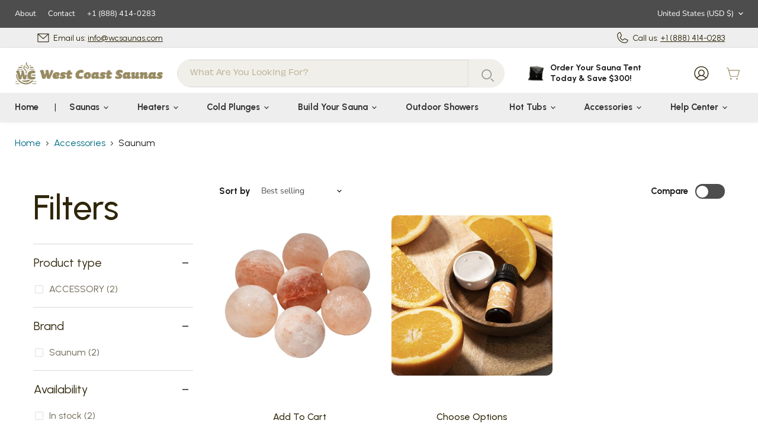

--- FILE ---
content_type: text/html; charset=utf-8
request_url: https://wcsaunas.com/collections/accessories/Saunum
body_size: 72257
content:















<!doctype html>
<html class="no-js no-touch" lang="en">
  <head>
  <script>
    window.Store = window.Store || {};
    window.Store.id = 86235087157;
  </script>
    <meta charset="utf-8">
    <meta http-equiv="x-ua-compatible" content="IE=edge">

    <link rel="preconnect" href="https://cdn.shopify.com">
    <link rel="preconnect" href="https://fonts.shopifycdn.com">
    <link rel="preconnect" href="https://v.shopify.com">
    <link rel="preconnect" href="https://cdn.shopifycloud.com">
    <link rel="preconnect" href="https://fonts.googleapis.com">
    <link rel="preconnect" href="https://fonts.gstatic.com" crossorigin>
    <link href="https://fonts.googleapis.com/css2?family=Urbanist:ital,wght@0,100..900;1,100..900&display=swap" rel="stylesheet">
    <link
      rel="stylesheet"
      href="https://cdnjs.cloudflare.com/ajax/libs/OwlCarousel2/2.3.4/assets/owl.theme.default.min.css"
    >
    <link rel="stylesheet" href="https://cdnjs.cloudflare.com/ajax/libs/OwlCarousel2/2.3.4/assets/owl.carousel.css">

    <link rel="stylesheet" href="https://cdnjs.cloudflare.com/ajax/libs/OwlCarousel2/2.3.4/assets/owl.carousel.min.css">
    <link rel="stylesheet" href="https://cdnjs.cloudflare.com/ajax/libs/slick-carousel/1.8.1/slick.min.css">
    <link rel="stylesheet" href="https://cdnjs.cloudflare.com/ajax/libs/slick-carousel/1.8.1/slick-theme.min.css">

    <title>Accessories
        
        
        
 — Tagged &quot;Saunum&quot;
</title>

    

    
  <link rel="shortcut icon" href="//wcsaunas.com/cdn/shop/files/Sq-Sand-NoTxt_32x32.png?v=1707157526" type="image/png">


    
      <meta name="robots" content="noindex" />
      <link rel="canonical" href="https://wcsaunas.com/collections/accessories" />
    

    <meta name="viewport" content="width=device-width">

    
    















<meta property="og:site_name" content="West Coast Saunas">
<meta property="og:url" content="https://wcsaunas.com/collections/accessories/saunum">
<meta property="og:title" content="Accessories">
<meta property="og:type" content="website">
<meta property="og:description" content="West Coast Saunas offers top-rated saunas with cutting-edge technology and design. Enhance your wellness with relaxation, detox, and health benefits.">




    
    
    

    
    
    <meta
      property="og:image"
      content="https://wcsaunas.com/cdn/shop/files/Sq-Sand_1204x630.png?v=1707157059"
    />
    <meta
      property="og:image:secure_url"
      content="https://wcsaunas.com/cdn/shop/files/Sq-Sand_1204x630.png?v=1707157059"
    />
    <meta property="og:image:width" content="1204" />
    <meta property="og:image:height" content="630" />
    
    
    <meta property="og:image:alt" content="Social media image" />
  
















<meta name="twitter:title" content="Accessories">
<meta name="twitter:description" content="West Coast Saunas offers top-rated saunas with cutting-edge technology and design. Enhance your wellness with relaxation, detox, and health benefits.">


    
    
    
      
      
      <meta name="twitter:card" content="summary_large_image">
    
    
    <meta
      property="twitter:image"
      content="https://wcsaunas.com/cdn/shop/files/Sq-Sand_1200x600_crop_center.png?v=1707157059"
    />
    <meta property="twitter:image:width" content="1200" />
    <meta property="twitter:image:height" content="600" />
    
    
    <meta property="twitter:image:alt" content="Social media image" />
  



    <link rel="preload" href="//wcsaunas.com/cdn/fonts/nunito_sans/nunitosans_n7.25d963ed46da26098ebeab731e90d8802d989fa5.woff2" as="font" crossorigin="anonymous">
    <link rel="preload" as="style" href="//wcsaunas.com/cdn/shop/t/19/assets/theme.css?v=33026347515951900751754159051"><script>window.performance && window.performance.mark && window.performance.mark('shopify.content_for_header.start');</script><meta name="facebook-domain-verification" content="md936y34y1jwlmbkqjh52po1hzp01v">
<meta id="shopify-digital-wallet" name="shopify-digital-wallet" content="/86235087157/digital_wallets/dialog">
<meta name="shopify-checkout-api-token" content="44e67a688f8f9720ca0a21bb6e692bb9">
<meta id="in-context-paypal-metadata" data-shop-id="86235087157" data-venmo-supported="false" data-environment="production" data-locale="en_US" data-paypal-v4="true" data-currency="USD">
<link rel="alternate" type="application/atom+xml" title="Feed" href="/collections/accessories/Saunum.atom" />
<link rel="alternate" type="application/json+oembed" href="https://wcsaunas.com/collections/accessories/saunum.oembed">
<script async="async" src="/checkouts/internal/preloads.js?locale=en-US"></script>
<link rel="preconnect" href="https://shop.app" crossorigin="anonymous">
<script async="async" src="https://shop.app/checkouts/internal/preloads.js?locale=en-US&shop_id=86235087157" crossorigin="anonymous"></script>
<script id="apple-pay-shop-capabilities" type="application/json">{"shopId":86235087157,"countryCode":"US","currencyCode":"USD","merchantCapabilities":["supports3DS"],"merchantId":"gid:\/\/shopify\/Shop\/86235087157","merchantName":"West Coast Saunas","requiredBillingContactFields":["postalAddress","email","phone"],"requiredShippingContactFields":["postalAddress","email","phone"],"shippingType":"shipping","supportedNetworks":["visa","masterCard","amex","discover","elo","jcb"],"total":{"type":"pending","label":"West Coast Saunas","amount":"1.00"},"shopifyPaymentsEnabled":true,"supportsSubscriptions":true}</script>
<script id="shopify-features" type="application/json">{"accessToken":"44e67a688f8f9720ca0a21bb6e692bb9","betas":["rich-media-storefront-analytics"],"domain":"wcsaunas.com","predictiveSearch":true,"shopId":86235087157,"locale":"en"}</script>
<script>var Shopify = Shopify || {};
Shopify.shop = "wcsaunas.myshopify.com";
Shopify.locale = "en";
Shopify.currency = {"active":"USD","rate":"1.0"};
Shopify.country = "US";
Shopify.theme = {"name":"Copy of shopify-solvex\/main","id":178612273461,"schema_name":"Empire","schema_version":"11.0.0","theme_store_id":null,"role":"main"};
Shopify.theme.handle = "null";
Shopify.theme.style = {"id":null,"handle":null};
Shopify.cdnHost = "wcsaunas.com/cdn";
Shopify.routes = Shopify.routes || {};
Shopify.routes.root = "/";</script>
<script type="module">!function(o){(o.Shopify=o.Shopify||{}).modules=!0}(window);</script>
<script>!function(o){function n(){var o=[];function n(){o.push(Array.prototype.slice.apply(arguments))}return n.q=o,n}var t=o.Shopify=o.Shopify||{};t.loadFeatures=n(),t.autoloadFeatures=n()}(window);</script>
<script>
  window.ShopifyPay = window.ShopifyPay || {};
  window.ShopifyPay.apiHost = "shop.app\/pay";
  window.ShopifyPay.redirectState = null;
</script>
<script id="shop-js-analytics" type="application/json">{"pageType":"collection"}</script>
<script defer="defer" async type="module" src="//wcsaunas.com/cdn/shopifycloud/shop-js/modules/v2/client.init-shop-cart-sync_BN7fPSNr.en.esm.js"></script>
<script defer="defer" async type="module" src="//wcsaunas.com/cdn/shopifycloud/shop-js/modules/v2/chunk.common_Cbph3Kss.esm.js"></script>
<script defer="defer" async type="module" src="//wcsaunas.com/cdn/shopifycloud/shop-js/modules/v2/chunk.modal_DKumMAJ1.esm.js"></script>
<script type="module">
  await import("//wcsaunas.com/cdn/shopifycloud/shop-js/modules/v2/client.init-shop-cart-sync_BN7fPSNr.en.esm.js");
await import("//wcsaunas.com/cdn/shopifycloud/shop-js/modules/v2/chunk.common_Cbph3Kss.esm.js");
await import("//wcsaunas.com/cdn/shopifycloud/shop-js/modules/v2/chunk.modal_DKumMAJ1.esm.js");

  window.Shopify.SignInWithShop?.initShopCartSync?.({"fedCMEnabled":true,"windoidEnabled":true});

</script>
<script>
  window.Shopify = window.Shopify || {};
  if (!window.Shopify.featureAssets) window.Shopify.featureAssets = {};
  window.Shopify.featureAssets['shop-js'] = {"shop-cart-sync":["modules/v2/client.shop-cart-sync_CJVUk8Jm.en.esm.js","modules/v2/chunk.common_Cbph3Kss.esm.js","modules/v2/chunk.modal_DKumMAJ1.esm.js"],"init-fed-cm":["modules/v2/client.init-fed-cm_7Fvt41F4.en.esm.js","modules/v2/chunk.common_Cbph3Kss.esm.js","modules/v2/chunk.modal_DKumMAJ1.esm.js"],"init-shop-email-lookup-coordinator":["modules/v2/client.init-shop-email-lookup-coordinator_Cc088_bR.en.esm.js","modules/v2/chunk.common_Cbph3Kss.esm.js","modules/v2/chunk.modal_DKumMAJ1.esm.js"],"init-windoid":["modules/v2/client.init-windoid_hPopwJRj.en.esm.js","modules/v2/chunk.common_Cbph3Kss.esm.js","modules/v2/chunk.modal_DKumMAJ1.esm.js"],"shop-button":["modules/v2/client.shop-button_B0jaPSNF.en.esm.js","modules/v2/chunk.common_Cbph3Kss.esm.js","modules/v2/chunk.modal_DKumMAJ1.esm.js"],"shop-cash-offers":["modules/v2/client.shop-cash-offers_DPIskqss.en.esm.js","modules/v2/chunk.common_Cbph3Kss.esm.js","modules/v2/chunk.modal_DKumMAJ1.esm.js"],"shop-toast-manager":["modules/v2/client.shop-toast-manager_CK7RT69O.en.esm.js","modules/v2/chunk.common_Cbph3Kss.esm.js","modules/v2/chunk.modal_DKumMAJ1.esm.js"],"init-shop-cart-sync":["modules/v2/client.init-shop-cart-sync_BN7fPSNr.en.esm.js","modules/v2/chunk.common_Cbph3Kss.esm.js","modules/v2/chunk.modal_DKumMAJ1.esm.js"],"init-customer-accounts-sign-up":["modules/v2/client.init-customer-accounts-sign-up_CfPf4CXf.en.esm.js","modules/v2/client.shop-login-button_DeIztwXF.en.esm.js","modules/v2/chunk.common_Cbph3Kss.esm.js","modules/v2/chunk.modal_DKumMAJ1.esm.js"],"pay-button":["modules/v2/client.pay-button_CgIwFSYN.en.esm.js","modules/v2/chunk.common_Cbph3Kss.esm.js","modules/v2/chunk.modal_DKumMAJ1.esm.js"],"init-customer-accounts":["modules/v2/client.init-customer-accounts_DQ3x16JI.en.esm.js","modules/v2/client.shop-login-button_DeIztwXF.en.esm.js","modules/v2/chunk.common_Cbph3Kss.esm.js","modules/v2/chunk.modal_DKumMAJ1.esm.js"],"avatar":["modules/v2/client.avatar_BTnouDA3.en.esm.js"],"init-shop-for-new-customer-accounts":["modules/v2/client.init-shop-for-new-customer-accounts_CsZy_esa.en.esm.js","modules/v2/client.shop-login-button_DeIztwXF.en.esm.js","modules/v2/chunk.common_Cbph3Kss.esm.js","modules/v2/chunk.modal_DKumMAJ1.esm.js"],"shop-follow-button":["modules/v2/client.shop-follow-button_BRMJjgGd.en.esm.js","modules/v2/chunk.common_Cbph3Kss.esm.js","modules/v2/chunk.modal_DKumMAJ1.esm.js"],"checkout-modal":["modules/v2/client.checkout-modal_B9Drz_yf.en.esm.js","modules/v2/chunk.common_Cbph3Kss.esm.js","modules/v2/chunk.modal_DKumMAJ1.esm.js"],"shop-login-button":["modules/v2/client.shop-login-button_DeIztwXF.en.esm.js","modules/v2/chunk.common_Cbph3Kss.esm.js","modules/v2/chunk.modal_DKumMAJ1.esm.js"],"lead-capture":["modules/v2/client.lead-capture_DXYzFM3R.en.esm.js","modules/v2/chunk.common_Cbph3Kss.esm.js","modules/v2/chunk.modal_DKumMAJ1.esm.js"],"shop-login":["modules/v2/client.shop-login_CA5pJqmO.en.esm.js","modules/v2/chunk.common_Cbph3Kss.esm.js","modules/v2/chunk.modal_DKumMAJ1.esm.js"],"payment-terms":["modules/v2/client.payment-terms_BxzfvcZJ.en.esm.js","modules/v2/chunk.common_Cbph3Kss.esm.js","modules/v2/chunk.modal_DKumMAJ1.esm.js"]};
</script>
<script>(function() {
  var isLoaded = false;
  function asyncLoad() {
    if (isLoaded) return;
    isLoaded = true;
    var urls = ["https:\/\/cdn.shopify.com\/s\/files\/1\/0862\/3508\/7157\/t\/4\/assets\/affirmShopify.js?v=1710865961\u0026shop=wcsaunas.myshopify.com","https:\/\/cdn.joinclyde.com\/scripts\/shopify-storefront.min.js?shop=wcsaunas.myshopify.com","https:\/\/call-back.co\/app.bundle.js?shop=wcsaunas.myshopify.com","https:\/\/s3-us-west-2.amazonaws.com\/unific-ipaas-cdn\/js\/unific-util-shopify.js?shop=wcsaunas.myshopify.com","https:\/\/api.fastbundle.co\/scripts\/src.js?shop=wcsaunas.myshopify.com","\/\/d1liekpayvooaz.cloudfront.net\/apps\/customizery\/customizery.js?shop=wcsaunas.myshopify.com"];
    for (var i = 0; i < urls.length; i++) {
      var s = document.createElement('script');
      s.type = 'text/javascript';
      s.async = true;
      s.src = urls[i];
      var x = document.getElementsByTagName('script')[0];
      x.parentNode.insertBefore(s, x);
    }
  };
  if(window.attachEvent) {
    window.attachEvent('onload', asyncLoad);
  } else {
    window.addEventListener('load', asyncLoad, false);
  }
})();</script>
<script id="__st">var __st={"a":86235087157,"offset":-28800,"reqid":"6f140200-3c8f-4ca8-8919-5af5483beb20-1769911510","pageurl":"wcsaunas.com\/collections\/accessories\/Saunum","u":"f21d85ab1d44","p":"collection","rtyp":"collection","rid":497860378933};</script>
<script>window.ShopifyPaypalV4VisibilityTracking = true;</script>
<script id="captcha-bootstrap">!function(){'use strict';const t='contact',e='account',n='new_comment',o=[[t,t],['blogs',n],['comments',n],[t,'customer']],c=[[e,'customer_login'],[e,'guest_login'],[e,'recover_customer_password'],[e,'create_customer']],r=t=>t.map((([t,e])=>`form[action*='/${t}']:not([data-nocaptcha='true']) input[name='form_type'][value='${e}']`)).join(','),a=t=>()=>t?[...document.querySelectorAll(t)].map((t=>t.form)):[];function s(){const t=[...o],e=r(t);return a(e)}const i='password',u='form_key',d=['recaptcha-v3-token','g-recaptcha-response','h-captcha-response',i],f=()=>{try{return window.sessionStorage}catch{return}},m='__shopify_v',_=t=>t.elements[u];function p(t,e,n=!1){try{const o=window.sessionStorage,c=JSON.parse(o.getItem(e)),{data:r}=function(t){const{data:e,action:n}=t;return t[m]||n?{data:e,action:n}:{data:t,action:n}}(c);for(const[e,n]of Object.entries(r))t.elements[e]&&(t.elements[e].value=n);n&&o.removeItem(e)}catch(o){console.error('form repopulation failed',{error:o})}}const l='form_type',E='cptcha';function T(t){t.dataset[E]=!0}const w=window,h=w.document,L='Shopify',v='ce_forms',y='captcha';let A=!1;((t,e)=>{const n=(g='f06e6c50-85a8-45c8-87d0-21a2b65856fe',I='https://cdn.shopify.com/shopifycloud/storefront-forms-hcaptcha/ce_storefront_forms_captcha_hcaptcha.v1.5.2.iife.js',D={infoText:'Protected by hCaptcha',privacyText:'Privacy',termsText:'Terms'},(t,e,n)=>{const o=w[L][v],c=o.bindForm;if(c)return c(t,g,e,D).then(n);var r;o.q.push([[t,g,e,D],n]),r=I,A||(h.body.append(Object.assign(h.createElement('script'),{id:'captcha-provider',async:!0,src:r})),A=!0)});var g,I,D;w[L]=w[L]||{},w[L][v]=w[L][v]||{},w[L][v].q=[],w[L][y]=w[L][y]||{},w[L][y].protect=function(t,e){n(t,void 0,e),T(t)},Object.freeze(w[L][y]),function(t,e,n,w,h,L){const[v,y,A,g]=function(t,e,n){const i=e?o:[],u=t?c:[],d=[...i,...u],f=r(d),m=r(i),_=r(d.filter((([t,e])=>n.includes(e))));return[a(f),a(m),a(_),s()]}(w,h,L),I=t=>{const e=t.target;return e instanceof HTMLFormElement?e:e&&e.form},D=t=>v().includes(t);t.addEventListener('submit',(t=>{const e=I(t);if(!e)return;const n=D(e)&&!e.dataset.hcaptchaBound&&!e.dataset.recaptchaBound,o=_(e),c=g().includes(e)&&(!o||!o.value);(n||c)&&t.preventDefault(),c&&!n&&(function(t){try{if(!f())return;!function(t){const e=f();if(!e)return;const n=_(t);if(!n)return;const o=n.value;o&&e.removeItem(o)}(t);const e=Array.from(Array(32),(()=>Math.random().toString(36)[2])).join('');!function(t,e){_(t)||t.append(Object.assign(document.createElement('input'),{type:'hidden',name:u})),t.elements[u].value=e}(t,e),function(t,e){const n=f();if(!n)return;const o=[...t.querySelectorAll(`input[type='${i}']`)].map((({name:t})=>t)),c=[...d,...o],r={};for(const[a,s]of new FormData(t).entries())c.includes(a)||(r[a]=s);n.setItem(e,JSON.stringify({[m]:1,action:t.action,data:r}))}(t,e)}catch(e){console.error('failed to persist form',e)}}(e),e.submit())}));const S=(t,e)=>{t&&!t.dataset[E]&&(n(t,e.some((e=>e===t))),T(t))};for(const o of['focusin','change'])t.addEventListener(o,(t=>{const e=I(t);D(e)&&S(e,y())}));const B=e.get('form_key'),M=e.get(l),P=B&&M;t.addEventListener('DOMContentLoaded',(()=>{const t=y();if(P)for(const e of t)e.elements[l].value===M&&p(e,B);[...new Set([...A(),...v().filter((t=>'true'===t.dataset.shopifyCaptcha))])].forEach((e=>S(e,t)))}))}(h,new URLSearchParams(w.location.search),n,t,e,['guest_login'])})(!0,!0)}();</script>
<script integrity="sha256-4kQ18oKyAcykRKYeNunJcIwy7WH5gtpwJnB7kiuLZ1E=" data-source-attribution="shopify.loadfeatures" defer="defer" src="//wcsaunas.com/cdn/shopifycloud/storefront/assets/storefront/load_feature-a0a9edcb.js" crossorigin="anonymous"></script>
<script crossorigin="anonymous" defer="defer" src="//wcsaunas.com/cdn/shopifycloud/storefront/assets/shopify_pay/storefront-65b4c6d7.js?v=20250812"></script>
<script data-source-attribution="shopify.dynamic_checkout.dynamic.init">var Shopify=Shopify||{};Shopify.PaymentButton=Shopify.PaymentButton||{isStorefrontPortableWallets:!0,init:function(){window.Shopify.PaymentButton.init=function(){};var t=document.createElement("script");t.src="https://wcsaunas.com/cdn/shopifycloud/portable-wallets/latest/portable-wallets.en.js",t.type="module",document.head.appendChild(t)}};
</script>
<script data-source-attribution="shopify.dynamic_checkout.buyer_consent">
  function portableWalletsHideBuyerConsent(e){var t=document.getElementById("shopify-buyer-consent"),n=document.getElementById("shopify-subscription-policy-button");t&&n&&(t.classList.add("hidden"),t.setAttribute("aria-hidden","true"),n.removeEventListener("click",e))}function portableWalletsShowBuyerConsent(e){var t=document.getElementById("shopify-buyer-consent"),n=document.getElementById("shopify-subscription-policy-button");t&&n&&(t.classList.remove("hidden"),t.removeAttribute("aria-hidden"),n.addEventListener("click",e))}window.Shopify?.PaymentButton&&(window.Shopify.PaymentButton.hideBuyerConsent=portableWalletsHideBuyerConsent,window.Shopify.PaymentButton.showBuyerConsent=portableWalletsShowBuyerConsent);
</script>
<script data-source-attribution="shopify.dynamic_checkout.cart.bootstrap">document.addEventListener("DOMContentLoaded",(function(){function t(){return document.querySelector("shopify-accelerated-checkout-cart, shopify-accelerated-checkout")}if(t())Shopify.PaymentButton.init();else{new MutationObserver((function(e,n){t()&&(Shopify.PaymentButton.init(),n.disconnect())})).observe(document.body,{childList:!0,subtree:!0})}}));
</script>
<script id='scb4127' type='text/javascript' async='' src='https://wcsaunas.com/cdn/shopifycloud/privacy-banner/storefront-banner.js'></script><link id="shopify-accelerated-checkout-styles" rel="stylesheet" media="screen" href="https://wcsaunas.com/cdn/shopifycloud/portable-wallets/latest/accelerated-checkout-backwards-compat.css" crossorigin="anonymous">
<style id="shopify-accelerated-checkout-cart">
        #shopify-buyer-consent {
  margin-top: 1em;
  display: inline-block;
  width: 100%;
}

#shopify-buyer-consent.hidden {
  display: none;
}

#shopify-subscription-policy-button {
  background: none;
  border: none;
  padding: 0;
  text-decoration: underline;
  font-size: inherit;
  cursor: pointer;
}

#shopify-subscription-policy-button::before {
  box-shadow: none;
}

      </style>

<script>window.performance && window.performance.mark && window.performance.mark('shopify.content_for_header.end');</script><link href="//wcsaunas.com/cdn/shop/t/19/assets/theme.css?v=33026347515951900751754159051" rel="stylesheet" type="text/css" media="all" />
    <link href="//wcsaunas.com/cdn/shop/t/19/assets/custom-css.css?v=53443089780549599291744483174" rel="stylesheet" type="text/css" media="all" />


    

    <script src="https://cdn.pagesense.io/js/z5iwsntk/c0f5a031f9fc49af873e56f838d715af.js"></script>

    
    <script>
      window.Theme = window.Theme || {};
      window.Theme.version = '11.0.0';
      window.Theme.name = 'Empire';
      window.Theme.routes = {
        "root_url": "/",
        "account_url": "/account",
        "account_login_url": "https://wcsaunas.com/customer_authentication/redirect?locale=en&region_country=US",
        "account_logout_url": "/account/logout",
        "account_register_url": "https://account.wcsaunas.com?locale=en",
        "account_addresses_url": "/account/addresses",
        "collections_url": "/collections",
        "all_products_collection_url": "/collections/all",
        "search_url": "/search",
        "predictive_search_url": "/search/suggest",
        "cart_url": "/cart",
        "cart_add_url": "/cart/add",
        "cart_change_url": "/cart/change",
        "cart_clear_url": "/cart/clear",
        "product_recommendations_url": "/recommendations/products",
      };
    </script>
    

<!-- KeyCommerce 2024-05-24 -->

    
    <script src="https://cdn.younet.network/jquery.min.js" defer="defer"></script>
    
    <script src="https://ajax.googleapis.com/ajax/libs/jquery/3.7.1/jquery.min.js"></script>

  <!-- "snippets/shogun-head.liquid" was not rendered, the associated app was uninstalled -->


<!-- BEGIN app block: shopify://apps/tinyseo/blocks/collection-json-ld-embed/0605268f-f7c4-4e95-b560-e43df7d59ae4 --><script type="application/ld+json" id="tinyimg-collection-json-ld">
{
  "@context" : "http://schema.org",
  "@type": "CollectionPage",
  "@id": "https://wcsaunas.com/collections/accessories/saunum",
  "name": "Accessories",
  "url": "https://wcsaunas.com/collections/accessories",
  
  
  "image": "https://wcsaunas.com/cdn/shop/files/saunum-himalayan-salt-spheres-7ct-731312_1024x1024.jpg?v=1717008922",
  
  "mainEntity" : {
    "@type":"ItemList",
    "itemListElement":[
      

      {
        "@type":"ListItem",
        "position":1,
        "url":"https://wcsaunas.com/products/saunum-salt-sphere-set"
      },
      {
        "@type":"ListItem",
        "position":2,
        "url":"https://wcsaunas.com/products/saunum-aroma-oil-set"
      }
  
    ]
  }
}

</script>
<!-- END app block --><!-- BEGIN app block: shopify://apps/fbp-fast-bundle/blocks/fast_bundle/9e87fbe2-9041-4c23-acf5-322413994cef -->
  <!-- BEGIN app snippet: fast_bundle -->




<script>
    if (Math.random() < 0.05) {
      window.FastBundleRenderTimestamp = Date.now();
    }
    const newBaseUrl = 'https://sdk.fastbundle.co'
    const apiURL = 'https://api.fastbundle.co'
    const rbrAppUrl = `${newBaseUrl}/{version}/main.min.js`
    const rbrVendorUrl = `${newBaseUrl}/{version}/vendor.js`
    const rbrCartUrl = `${apiURL}/scripts/cart.js`
    const rbrStyleUrl = `${newBaseUrl}/{version}/main.min.css`

    const legacyRbrAppUrl = `${apiURL}/react-src/static/js/main.min.js`
    const legacyRbrStyleUrl = `${apiURL}/react-src/static/css/main.min.css`

    const previousScriptLoaded = Boolean(document.querySelectorAll(`script[src*="${newBaseUrl}"]`).length)
    const previousLegacyScriptLoaded = Boolean(document.querySelectorAll(`script[src*="${legacyRbrAppUrl}"]`).length)

    if (!(previousScriptLoaded || previousLegacyScriptLoaded)) {
        const FastBundleConf = {"enable_bap_modal":false,"frontend_version":"1.22.12","storefront_record_submitted":true,"use_shopify_prices":false,"currencies":[{"id":1585406847,"code":"AED","conversion_fee":1.0,"roundup_number":0.0,"rounding_enabled":true},{"id":1585406848,"code":"AUD","conversion_fee":1.0,"roundup_number":0.0,"rounding_enabled":true},{"id":1585406849,"code":"CAD","conversion_fee":1.0,"roundup_number":0.0,"rounding_enabled":true},{"id":1585406850,"code":"CHF","conversion_fee":1.0,"roundup_number":0.0,"rounding_enabled":true},{"id":1585406851,"code":"CZK","conversion_fee":1.0,"roundup_number":0.0,"rounding_enabled":true},{"id":1585406852,"code":"DKK","conversion_fee":1.0,"roundup_number":0.0,"rounding_enabled":true},{"id":1585406853,"code":"EUR","conversion_fee":1.0,"roundup_number":0.95,"rounding_enabled":true},{"id":1585406854,"code":"GBP","conversion_fee":1.0,"roundup_number":0.0,"rounding_enabled":true},{"id":1585406855,"code":"HKD","conversion_fee":1.0,"roundup_number":0.0,"rounding_enabled":true},{"id":1585406856,"code":"ILS","conversion_fee":1.0,"roundup_number":0.0,"rounding_enabled":true},{"id":1585406857,"code":"JPY","conversion_fee":1.0,"roundup_number":0.0,"rounding_enabled":true},{"id":1585406858,"code":"KRW","conversion_fee":1.0,"roundup_number":0.0,"rounding_enabled":true},{"id":1585406859,"code":"MYR","conversion_fee":1.0,"roundup_number":0.0,"rounding_enabled":true},{"id":1585406860,"code":"NZD","conversion_fee":1.0,"roundup_number":0.0,"rounding_enabled":true},{"id":1585406861,"code":"PLN","conversion_fee":1.0,"roundup_number":0.0,"rounding_enabled":true},{"id":1585406862,"code":"SEK","conversion_fee":1.0,"roundup_number":0.0,"rounding_enabled":true},{"id":1585406863,"code":"SGD","conversion_fee":1.0,"roundup_number":0.0,"rounding_enabled":true},{"id":1585406864,"code":"USD","conversion_fee":1.0,"roundup_number":0.0,"rounding_enabled":true}],"is_active":true,"override_product_page_forms":false,"allow_funnel":false,"translations":[],"pid":"","bap_ids":[10219187536181],"active_bundles_count":7,"use_color_swatch":false,"use_shop_price":false,"dropdown_color_swatch":true,"option_config":null,"enable_subscriptions":false,"has_fbt_bundle":true,"use_shopify_function_discount":true,"use_bundle_builder_modal":true,"use_cart_hidden_attributes":true,"bap_override_fetch":true,"invalid_bap_override_fetch":false,"volume_discount_add_on_override_fetch":false,"pmm_new_design":true,"merged_mix_and_match":true,"change_vd_product_picture":true,"buy_it_now":true,"rgn":823078,"baps":{"10219187536181":{"bundle_id":397090,"variant_id":51309630652725,"handle":"harvia-spirit-9kw-sauna-heater-bundle-with-wi-fi-stones","type":"single","use_cart_transform":false}},"has_multilingual_permission":true,"use_vd_templating":true,"use_payload_variant_id_in_fetch_override":true,"use_compare_at_price":false,"storefront_access_token":"dbc6b09c94626116696cafddc47a6c16","serverless_vd_display":false,"serverless_vd_discount":false,"products_with_add_on":{"9714445287733":true,"9714457215285":true,"9714472583477":true,"9816626954549":true,"9835208737077":true,"9630639325493":true,"9630633001269":true,"9630635852085":true,"9250982691125":false,"10216521105717":true},"collections_with_add_on":{"650437755189":true},"has_required_plan":true,"bundleBox":{"id":136357,"bundle_page_enabled":true,"bundle_page_style":null,"currency":"USD","currency_format":"$%s","percentage_format":"%s%","show_sold_out":true,"track_inventory":true,"shop_page_external_script":"","page_external_script":"","shop_page_style":null,"shop_page_title":null,"shop_page_description":null,"app_version":"v2","show_logo":false,"show_info":false,"money_format":"amount","tax_factor":1.0,"primary_locale":"en","discount_code_prefix":"BUNDLE","is_active":true,"created":"2025-08-16T19:12:36.607524Z","updated":"2025-11-04T22:11:59.321946Z","title":"Don't miss this offer","style":"[class*='rbr-addBundleBtn'] {\n    border-radius: 999px !important;\n    background: #2f260a !important;\n    color: #fbfbfb !important;\n    text-align: center !important;\n    font-family: Urbanist !important;\n    font-size: 22px !important;\n    font-style: normal !important;\n    font-weight: 500 !important;\n    line-height: 95% !important;\n    text-transform: capitalize !important;\n    height: unset !important;\n    padding: 24px 0 !important;\n}\n\n[class*='rbr-addBundleBtn']:hover {\nbackground-color: #fef7ef !important;\ncolor: black !important;\nborder: 1px solid black !important;\n}\n\n\nbody:has(#rbr-container-element-addOn>div>div>div) .product-form__action-wrapper{\ndisplay: none !important;\n}\n‍‍‍","inject_selector":null,"mix_inject_selector":null,"fbt_inject_selector":null,"volume_inject_selector":null,"volume_variant_selector":null,"button_title":"Buy this bundle","bogo_button_title":"Buy {quantity} items","price_description":"Add bundle to cart | Save {discount}","version":"v2.3","bogo_version":"v1","nth_child":1,"redirect_to_cart":true,"column_numbers":3,"color":null,"btn_font_color":"white","add_to_cart_selector":null,"cart_info_version":"v2","button_position":"bottom","bundle_page_shape":"row","add_bundle_action":"cart-page","requested_bundle_action":null,"request_action_text":null,"cart_drawer_function":"","cart_drawer_function_svelte":"","theme_template":"light","external_script":"","pre_add_script":"","shop_external_script":"","shop_style":"","bap_inject_selector":"","bap_none_selector":"","bap_form_script":"","bap_button_selector":"","bap_style_object":{"standard":{"custom_code":{"main":{"custom_js":"","custom_css":""}},"product_detail":{"price_style":{"color":"#5e5e5e","fontSize":16,"fontFamily":""},"title_style":{"color":"#303030","fontSize":16,"fontFamily":""},"image_border":{"borderColor":"#e5e5e5"},"pluses_style":{"fill":"","width":""},"separator_line_style":{"backgroundColor":"#e5e5e5"},"variant_selector_style":{"color":"#000000","height":46,"backgroundColor":"#fafafa"}}},"mix_and_match":{"custom_code":{"main":{"custom_js":"","custom_css":""}},"product_detail":{"price_style":{"color":"#5e5e5e","fontSize":16,"fontFamily":""},"title_style":{"color":"#303030","fontSize":16,"fontFamily":""},"image_border":{"borderColor":"#e5e5e5"},"pluses_style":{"fill":"","width":""},"checkbox_style":{"checked":"","unchecked":"","checked_color":"#2c6ecb"},"quantities_style":{"color":"","backgroundColor":""},"product_card_style":{"checked_border":"","unchecked_border":"","checked_background":""},"separator_line_style":{"backgroundColor":"#e5e5e5"},"variant_selector_style":{"color":"#000000","height":46,"backgroundColor":"#fafafa"},"quantities_selector_style":{"color":"#000000","backgroundColor":"#fafafa"}}}},"bundles_page_style_object":null,"style_object":{"fbt":{"box":{"error":{"fill":"#D72C0D","color":"#D72C0D","fontSize":14,"fontFamily":"inherit","borderColor":"#E0B5B2","borderRadius":8,"backgroundColor":"#FFF4FA"},"title":{"color":"#191919","fontSize":22,"fontFamily":"inherit","fontWeight":600},"border":{"borderColor":"#CBCBCB","borderWidth":1,"borderRadius":12},"selected":{"borderColor":"#262626","borderWidth":1,"borderRadius":12,"separator_line_style":{"backgroundColor":"rgba(38, 38, 38, 0.2)"}},"poweredBy":{"color":"#191919","fontSize":14,"fontFamily":"inherit","fontWeight":400},"background":{"backgroundColor":"#FFFFFF"},"fastBundle":{"color":"#262626","fontSize":14,"fontFamily":"inherit","fontWeight":400},"description":{"color":"#191919","fontSize":18,"fontFamily":"inherit","fontWeight":500},"notSelected":{"borderColor":"rgba(203, 203, 203, 0.4)","borderWidth":1,"borderRadius":12,"separator_line_style":{"backgroundColor":"rgba(203, 203, 203, 0.2)"}},"sellingPlan":{"color":"#262626","fontSize":18,"fontFamily":"inherit","fontWeight":400,"borderColor":"#262626","borderRadius":8,"backgroundColor":"transparent"}},"plus":{"style":{"fill":"#FFFFFF","backgroundColor":"#262626"}},"title":{"style":{"color":"#191919","fontSize":18,"fontFamily":"inherit","fontWeight":500},"alignment":{"textAlign":"left"}},"button":{"border":{"borderColor":"transparent","borderRadius":8},"background":{"backgroundColor":"#262626"},"button_label":{"color":"#FFFFFF","fontSize":18,"fontFamily":"inherit","fontWeight":500},"button_position":{"position":"bottom"},"backgroundSecondary":{"backgroundColor":"rgba(38, 38, 38, 0.7)"},"button_labelSecondary":{"color":"#FFFFFF","fontSize":18,"fontFamily":"inherit","fontWeight":500}},"design":{"main":{"design":"modern"}},"option":{"final_price_style":{"color":"#191919","fontSize":16,"fontFamily":"inherit","fontWeight":500},"option_text_style":{"color":"#191919","fontSize":16,"fontFamily":"inherit"},"original_price_style":{"color":"rgba(25, 25, 25, 0.5)","fontSize":14,"fontFamily":"inherit"}},"innerBox":{"border":{"borderColor":"rgba(203, 203, 203, 0.4)","borderRadius":8},"background":{"backgroundColor":"rgba(255, 255, 255, 0.4)"}},"custom_code":{"main":{"custom_js":"","custom_css":""}},"soldOutBadge":{"background":{"backgroundColor":"#E8144B","borderTopRightRadius":8}},"total_section":{"text":{"color":"#191919","fontSize":16,"fontFamily":"inherit"},"border":{"borderRadius":8},"background":{"backgroundColor":"rgba(38, 38, 38, 0.05)"},"final_price_style":{"color":"#191919","fontSize":16,"fontFamily":"inherit"},"original_price_style":{"color":"rgba(25, 25, 25, 0.5)","fontSize":16,"fontFamily":"inherit"}},"discount_badge":{"background":{"backgroundColor":"#E8144B","borderTopLeftRadius":8},"text_style":{"color":"#FFFFFF","fontSize":14,"fontFamily":"inherit"}},"product_detail":{"price_style":{"color":"#191919","fontSize":16,"fontFamily":"inherit"},"title_style":{"color":"#191919","fontSize":16,"fontFamily":"inherit"},"image_border":{"borderColor":"rgba(203, 203, 203, 0.4)","borderRadius":6},"pluses_style":{"fill":"#FFFFFF","backgroundColor":"#262626"},"checkbox_style":{"checked_color":"#262626"},"subtitle_style":{"color":"rgba(25, 25, 25, 0.7)","fontSize":14,"fontFamily":"inherit","fontWeight":400},"final_price_style":{"color":"#191919","fontSize":16,"fontFamily":"inherit"},"original_price_style":{"color":"rgba(25, 25, 25, 0.5)","fontSize":16,"fontFamily":"inherit"},"separator_line_style":{"backgroundColor":"rgba(203, 203, 203, 0.2)"},"variant_selector_style":{"color":"#000000","borderColor":"#EBEBEB","borderRadius":6,"backgroundColor":"#FAFAFA"},"quantities_selector_style":{"color":"#000000","borderColor":"#EBEBEB","borderRadius":6,"backgroundColor":"#FAFAFA"}},"discount_options":{"applied":{"color":"#13A165","backgroundColor":"#E0FAEF"},"unApplied":{"color":"#5E5E5E","backgroundColor":"#F1F1F1"}},"collection_details":{"title_style":{"color":"#191919","fontSize":16,"fontFamily":"inherit"},"pluses_style":{"fill":"#FFFFFF","backgroundColor":"#262626"},"subtitle_style":{"color":"rgba(25, 25, 25, 0.7)","fontSize":14,"fontFamily":"inherit","fontWeight":400},"description_style":{"color":"rgba(25, 25, 25, 0.7)","fontSize":14,"fontFamily":"inherit","fontWeight":400},"separator_line_style":{"backgroundColor":"rgba(203, 203, 203, 0.2)"},"collection_image_border":{"borderColor":"rgba(203, 203, 203, 0.4)"}},"title_and_description":{"alignment":{"textAlign":"left"},"title_style":{"color":"#191919","fontSize":18,"fontFamily":"inherit","fontWeight":500},"subtitle_style":{"color":"rgba(25, 25, 25, 0.7)","fontSize":16,"fontFamily":"inherit","fontWeight":400},"description_style":{"color":"rgba(25, 25, 25, 0.7)","fontSize":16,"fontFamily":"inherit","fontWeight":400}}},"bogo":{"box":{"error":{"fill":"#D72C0D","color":"#D72C0D","fontSize":14,"fontFamily":"inherit","borderColor":"#E0B5B2","borderRadius":8,"backgroundColor":"#FFF4FA"},"title":{"color":"#191919","fontSize":22,"fontFamily":"inherit","fontWeight":600},"border":{"borderColor":"#CBCBCB","borderWidth":1,"borderRadius":12},"selected":{"borderColor":"#262626","borderWidth":1,"borderRadius":12,"separator_line_style":{"backgroundColor":"rgba(38, 38, 38, 0.2)"}},"poweredBy":{"color":"#191919","fontSize":14,"fontFamily":"inherit","fontWeight":400},"background":{"backgroundColor":"#FFFFFF"},"fastBundle":{"color":"#262626","fontSize":14,"fontFamily":"inherit","fontWeight":400},"description":{"color":"#191919","fontSize":18,"fontFamily":"inherit","fontWeight":500},"notSelected":{"borderColor":"rgba(203, 203, 203, 0.4)","borderWidth":1,"borderRadius":12,"separator_line_style":{"backgroundColor":"rgba(203, 203, 203, 0.2)"}},"sellingPlan":{"color":"#262626","fontSize":18,"fontFamily":"inherit","fontWeight":400,"borderColor":"#262626","borderRadius":8,"backgroundColor":"transparent"}},"plus":{"style":{"fill":"#FFFFFF","backgroundColor":"#262626"}},"title":{"style":{"color":"#191919","fontSize":18,"fontFamily":"inherit","fontWeight":500},"alignment":{"textAlign":"left"}},"button":{"border":{"borderColor":"transparent","borderRadius":8},"background":{"backgroundColor":"#262626"},"button_label":{"color":"#FFFFFF","fontSize":18,"fontFamily":"inherit","fontWeight":500},"button_position":{"position":"bottom"},"backgroundSecondary":{"backgroundColor":"rgba(38, 38, 38, 0.7)"},"button_labelSecondary":{"color":"#FFFFFF","fontSize":18,"fontFamily":"inherit","fontWeight":500}},"design":{"main":{"design":"modern"}},"option":{"final_price_style":{"color":"#191919","fontSize":16,"fontFamily":"inherit","fontWeight":500},"option_text_style":{"color":"#191919","fontSize":16,"fontFamily":"inherit"},"original_price_style":{"color":"rgba(25, 25, 25, 0.5)","fontSize":14,"fontFamily":"inherit"}},"innerBox":{"border":{"borderColor":"rgba(203, 203, 203, 0.4)","borderRadius":8},"background":{"backgroundColor":"rgba(255, 255, 255, 0.4)"}},"custom_code":{"main":{"custom_js":"","custom_css":""}},"soldOutBadge":{"background":{"backgroundColor":"#E8144B","borderTopRightRadius":8}},"total_section":{"text":{"color":"#191919","fontSize":16,"fontFamily":"inherit"},"border":{"borderRadius":8},"background":{"backgroundColor":"rgba(38, 38, 38, 0.05)"},"final_price_style":{"color":"#191919","fontSize":16,"fontFamily":"inherit"},"original_price_style":{"color":"rgba(25, 25, 25, 0.5)","fontSize":16,"fontFamily":"inherit"}},"discount_badge":{"background":{"backgroundColor":"#E8144B","borderTopLeftRadius":8},"text_style":{"color":"#FFFFFF","fontSize":14,"fontFamily":"inherit"}},"discount_label":{"background":{"backgroundColor":"#e7e7e7"},"text_style":{"color":"#000000"}},"product_detail":{"price_style":{"color":"#191919","fontSize":16,"fontFamily":"inherit"},"title_style":{"color":"#191919","fontSize":16,"fontFamily":"inherit"},"image_border":{"borderColor":"rgba(203, 203, 203, 0.4)","borderRadius":6},"pluses_style":{"fill":"#FFFFFF","backgroundColor":"#262626"},"checkbox_style":{"checked_color":"#262626"},"subtitle_style":{"color":"rgba(25, 25, 25, 0.7)","fontSize":14,"fontFamily":"inherit","fontWeight":400},"final_price_style":{"color":"#191919","fontSize":16,"fontFamily":"inherit"},"original_price_style":{"color":"rgba(25, 25, 25, 0.5)","fontSize":16,"fontFamily":"inherit"},"separator_line_style":{"backgroundColor":"rgba(203, 203, 203, 0.2)"},"variant_selector_style":{"color":"#000000","borderColor":"#EBEBEB","borderRadius":6,"backgroundColor":"#FAFAFA"},"quantities_selector_style":{"color":"#000000","borderColor":"#EBEBEB","borderRadius":6,"backgroundColor":"#FAFAFA"}},"discount_options":{"applied":{"color":"#13A165","backgroundColor":"#E0FAEF"},"unApplied":{"color":"#5E5E5E","backgroundColor":"#F1F1F1"}},"collection_details":{"title_style":{"color":"#191919","fontSize":16,"fontFamily":"inherit"},"pluses_style":{"fill":"#FFFFFF","backgroundColor":"#262626"},"subtitle_style":{"color":"rgba(25, 25, 25, 0.7)","fontSize":14,"fontFamily":"inherit","fontWeight":400},"description_style":{"color":"rgba(25, 25, 25, 0.7)","fontSize":14,"fontFamily":"inherit","fontWeight":400},"separator_line_style":{"backgroundColor":"rgba(203, 203, 203, 0.2)"},"collection_image_border":{"borderColor":"rgba(203, 203, 203, 0.4)"}},"title_and_description":{"alignment":{"textAlign":"left"},"title_style":{"color":"#191919","fontSize":18,"fontFamily":"inherit","fontWeight":500},"subtitle_style":{"color":"rgba(25, 25, 25, 0.7)","fontSize":16,"fontFamily":"inherit","fontWeight":400},"description_style":{"color":"rgba(25, 25, 25, 0.7)","fontSize":16,"fontFamily":"inherit","fontWeight":400}}},"bxgyf":{"box":{"error":{"fill":"#D72C0D","color":"#D72C0D","fontSize":14,"fontFamily":"inherit","borderColor":"#E0B5B2","borderRadius":8,"backgroundColor":"#FFF4FA"},"title":{"color":"#191919","fontSize":22,"fontFamily":"inherit","fontWeight":600},"border":{"borderColor":"#CBCBCB","borderWidth":1,"borderRadius":12},"selected":{"borderColor":"#262626","borderWidth":1,"borderRadius":12,"separator_line_style":{"backgroundColor":"rgba(38, 38, 38, 0.2)"}},"poweredBy":{"color":"#191919","fontSize":14,"fontFamily":"inherit","fontWeight":400},"background":{"backgroundColor":"#FFFFFF"},"fastBundle":{"color":"#262626","fontSize":14,"fontFamily":"inherit","fontWeight":400},"description":{"color":"#191919","fontSize":18,"fontFamily":"inherit","fontWeight":500},"notSelected":{"borderColor":"rgba(203, 203, 203, 0.4)","borderWidth":1,"borderRadius":12,"separator_line_style":{"backgroundColor":"rgba(203, 203, 203, 0.2)"}},"sellingPlan":{"color":"#262626","fontSize":18,"fontFamily":"inherit","fontWeight":400,"borderColor":"#262626","borderRadius":8,"backgroundColor":"transparent"}},"plus":{"style":{"fill":"#FFFFFF","backgroundColor":"#262626"}},"title":{"style":{"color":"#191919","fontSize":18,"fontFamily":"inherit","fontWeight":500},"alignment":{"textAlign":"left"}},"button":{"border":{"borderColor":"transparent","borderRadius":8},"background":{"backgroundColor":"#262626"},"button_label":{"color":"#FFFFFF","fontSize":18,"fontFamily":"inherit","fontWeight":500},"button_position":{"position":"bottom"},"backgroundSecondary":{"backgroundColor":"rgba(38, 38, 38, 0.7)"},"button_labelSecondary":{"color":"#FFFFFF","fontSize":18,"fontFamily":"inherit","fontWeight":500}},"design":{"main":{"design":"modern"}},"option":{"final_price_style":{"color":"#191919","fontSize":16,"fontFamily":"inherit","fontWeight":500},"option_text_style":{"color":"#191919","fontSize":16,"fontFamily":"inherit"},"original_price_style":{"color":"rgba(25, 25, 25, 0.5)","fontSize":14,"fontFamily":"inherit"}},"innerBox":{"border":{"borderColor":"rgba(203, 203, 203, 0.4)","borderRadius":8},"background":{"backgroundColor":"rgba(255, 255, 255, 0.4)"}},"custom_code":{"main":{"custom_js":"","custom_css":""}},"soldOutBadge":{"background":{"backgroundColor":"#E8144B","borderTopRightRadius":8}},"total_section":{"text":{"color":"#191919","fontSize":16,"fontFamily":"inherit"},"border":{"borderRadius":8},"background":{"backgroundColor":"rgba(38, 38, 38, 0.05)"},"final_price_style":{"color":"#191919","fontSize":16,"fontFamily":"inherit"},"original_price_style":{"color":"rgba(25, 25, 25, 0.5)","fontSize":16,"fontFamily":"inherit"}},"discount_badge":{"background":{"backgroundColor":"#E8144B","borderTopLeftRadius":8},"text_style":{"color":"#FFFFFF","fontSize":14,"fontFamily":"inherit"}},"product_detail":{"price_style":{"color":"#191919","fontSize":16,"fontFamily":"inherit"},"title_style":{"color":"#191919","fontSize":16,"fontFamily":"inherit"},"image_border":{"borderColor":"rgba(203, 203, 203, 0.4)","borderRadius":6},"pluses_style":{"fill":"#FFFFFF","backgroundColor":"#262626"},"checkbox_style":{"checked_color":"#262626"},"subtitle_style":{"color":"rgba(25, 25, 25, 0.7)","fontSize":14,"fontFamily":"inherit","fontWeight":400},"final_price_style":{"color":"#191919","fontSize":16,"fontFamily":"inherit"},"original_price_style":{"color":"rgba(25, 25, 25, 0.5)","fontSize":16,"fontFamily":"inherit"},"separator_line_style":{"backgroundColor":"rgba(203, 203, 203, 0.2)"},"variant_selector_style":{"color":"#000000","borderColor":"#EBEBEB","borderRadius":6,"backgroundColor":"#FAFAFA"},"quantities_selector_style":{"color":"#000000","borderColor":"#EBEBEB","borderRadius":6,"backgroundColor":"#FAFAFA"}},"discount_options":{"applied":{"color":"#13A165","backgroundColor":"#E0FAEF"},"unApplied":{"color":"#5E5E5E","backgroundColor":"#F1F1F1"}},"collection_details":{"title_style":{"color":"#191919","fontSize":16,"fontFamily":"inherit"},"pluses_style":{"fill":"#FFFFFF","backgroundColor":"#262626"},"subtitle_style":{"color":"rgba(25, 25, 25, 0.7)","fontSize":14,"fontFamily":"inherit","fontWeight":400},"description_style":{"color":"rgba(25, 25, 25, 0.7)","fontSize":14,"fontFamily":"inherit","fontWeight":400},"separator_line_style":{"backgroundColor":"rgba(203, 203, 203, 0.2)"},"collection_image_border":{"borderColor":"rgba(203, 203, 203, 0.4)"}},"title_and_description":{"alignment":{"textAlign":"left"},"title_style":{"color":"#191919","fontSize":18,"fontFamily":"inherit","fontWeight":500},"subtitle_style":{"color":"rgba(25, 25, 25, 0.7)","fontSize":16,"fontFamily":"inherit","fontWeight":400},"description_style":{"color":"rgba(25, 25, 25, 0.7)","fontSize":16,"fontFamily":"inherit","fontWeight":400}}},"standard":{"box":{"error":{"fill":"#D72C0D","color":"#D72C0D","fontSize":14,"fontFamily":"inherit","borderColor":"#E0B5B2","borderRadius":8,"backgroundColor":"#FFF4FA"},"title":{"color":"#191919","fontSize":22,"fontFamily":"inherit","fontWeight":600},"border":{"borderColor":"#CBCBCB","borderWidth":1,"borderRadius":12},"selected":{"borderColor":"#262626","borderWidth":1,"borderRadius":12,"separator_line_style":{"backgroundColor":"rgba(38, 38, 38, 0.2)"}},"poweredBy":{"color":"#191919","fontSize":14,"fontFamily":"inherit","fontWeight":400},"background":{"backgroundColor":"#FFFFFF"},"fastBundle":{"color":"#262626","fontSize":14,"fontFamily":"inherit","fontWeight":400},"description":{"color":"#191919","fontSize":18,"fontFamily":"inherit","fontWeight":500},"notSelected":{"borderColor":"rgba(203, 203, 203, 0.4)","borderWidth":1,"borderRadius":12,"separator_line_style":{"backgroundColor":"rgba(203, 203, 203, 0.2)"}},"sellingPlan":{"color":"#262626","fontSize":18,"fontFamily":"inherit","fontWeight":400,"borderColor":"#262626","borderRadius":8,"backgroundColor":"transparent"}},"plus":{"style":{"fill":"#FFFFFF","backgroundColor":"#262626"}},"title":{"style":{"color":"#191919","fontSize":18,"fontFamily":"inherit","fontWeight":500},"alignment":{"textAlign":"left"}},"button":{"border":{"borderColor":"transparent","borderRadius":8},"background":{"backgroundColor":"#262626"},"button_label":{"color":"#FFFFFF","fontSize":18,"fontFamily":"inherit","fontWeight":500},"button_position":{"position":"bottom"},"backgroundSecondary":{"backgroundColor":"rgba(38, 38, 38, 0.7)"},"button_labelSecondary":{"color":"#FFFFFF","fontSize":18,"fontFamily":"inherit","fontWeight":500}},"design":{"main":{"design":"minimal"}},"option":{"final_price_style":{"color":"#191919","fontSize":16,"fontFamily":"inherit","fontWeight":500},"option_text_style":{"color":"#191919","fontSize":16,"fontFamily":"inherit"},"original_price_style":{"color":"rgba(25, 25, 25, 0.5)","fontSize":14,"fontFamily":"inherit"}},"innerBox":{"border":{"borderColor":"rgba(203, 203, 203, 0.4)","borderRadius":8},"background":{"backgroundColor":"rgba(255, 255, 255, 0.4)"}},"custom_code":{"main":{"custom_js":"","custom_css":""}},"soldOutBadge":{"background":{"backgroundColor":"#E8144B","borderTopRightRadius":8}},"total_section":{"text":{"color":"#191919","fontSize":16,"fontFamily":"inherit"},"border":{"borderRadius":8},"background":{"backgroundColor":"rgba(38, 38, 38, 0.05)"},"final_price_style":{"color":"#191919","fontSize":16,"fontFamily":"inherit"},"original_price_style":{"color":"rgba(25, 25, 25, 0.5)","fontSize":16,"fontFamily":"inherit"}},"discount_badge":{"background":{"backgroundColor":"#E8144B","borderTopLeftRadius":8},"text_style":{"color":"#FFFFFF","fontSize":14,"fontFamily":"inherit"}},"product_detail":{"price_style":{"color":"#191919","fontSize":16,"fontFamily":"inherit"},"title_style":{"color":"#191919","fontSize":16,"fontFamily":"inherit"},"image_border":{"borderColor":"rgba(203, 203, 203, 0.4)","borderRadius":6},"pluses_style":{"fill":"#FFFFFF","backgroundColor":"#262626"},"checkbox_style":{"checked_color":"#262626"},"subtitle_style":{"color":"rgba(25, 25, 25, 0.7)","fontSize":14,"fontFamily":"inherit","fontWeight":400},"final_price_style":{"color":"#191919","fontSize":16,"fontFamily":"inherit"},"original_price_style":{"color":"rgba(25, 25, 25, 0.5)","fontSize":16,"fontFamily":"inherit"},"separator_line_style":{"backgroundColor":"rgba(203, 203, 203, 0.2)"},"variant_selector_style":{"color":"#000000","borderColor":"#EBEBEB","borderRadius":6,"backgroundColor":"#FAFAFA"},"quantities_selector_style":{"color":"#000000","borderColor":"#EBEBEB","borderRadius":6,"backgroundColor":"#FAFAFA"}},"discount_options":{"applied":{"color":"#13A165","backgroundColor":"#E0FAEF"},"unApplied":{"color":"#5E5E5E","backgroundColor":"#F1F1F1"}},"collection_details":{"title_style":{"color":"#191919","fontSize":16,"fontFamily":"inherit"},"pluses_style":{"fill":"#FFFFFF","backgroundColor":"#262626"},"subtitle_style":{"color":"rgba(25, 25, 25, 0.7)","fontSize":14,"fontFamily":"inherit","fontWeight":400},"description_style":{"color":"rgba(25, 25, 25, 0.7)","fontSize":14,"fontFamily":"inherit","fontWeight":400},"separator_line_style":{"backgroundColor":"rgba(203, 203, 203, 0.2)"},"collection_image_border":{"borderColor":"rgba(203, 203, 203, 0.4)"}},"title_and_description":{"alignment":{"textAlign":"left"},"title_style":{"color":"#191919","fontSize":18,"fontFamily":"inherit","fontWeight":500},"subtitle_style":{"color":"rgba(25, 25, 25, 0.7)","fontSize":16,"fontFamily":"inherit","fontWeight":400},"description_style":{"color":"rgba(25, 25, 25, 0.7)","fontSize":16,"fontFamily":"inherit","fontWeight":400}}},"mix_and_match":{"box":{"error":{"fill":"#D72C0D","color":"#D72C0D","fontSize":14,"fontFamily":"inherit","borderColor":"#E0B5B2","borderRadius":8,"backgroundColor":"#FFF4FA"},"title":{"color":"#191919","fontSize":22,"fontFamily":"inherit","fontWeight":600},"border":{"borderColor":"#CBCBCB","borderWidth":1,"borderRadius":12},"selected":{"borderColor":"#262626","borderWidth":1,"borderRadius":12,"separator_line_style":{"backgroundColor":"rgba(38, 38, 38, 0.2)"}},"poweredBy":{"color":"#191919","fontSize":14,"fontFamily":"inherit","fontWeight":400},"background":{"backgroundColor":"#FFFFFF"},"fastBundle":{"color":"#262626","fontSize":14,"fontFamily":"inherit","fontWeight":400},"description":{"color":"#191919","fontSize":18,"fontFamily":"inherit","fontWeight":500},"notSelected":{"borderColor":"rgba(203, 203, 203, 0.4)","borderWidth":1,"borderRadius":12,"separator_line_style":{"backgroundColor":"rgba(203, 203, 203, 0.2)"}},"sellingPlan":{"color":"#262626","fontSize":18,"fontFamily":"inherit","fontWeight":400,"borderColor":"#262626","borderRadius":8,"backgroundColor":"transparent"}},"plus":{"style":{"fill":"#FFFFFF","backgroundColor":"#262626"}},"title":{"style":{"color":"#191919","fontSize":18,"fontFamily":"inherit","fontWeight":500},"alignment":{"textAlign":"left"}},"button":{"border":{"borderColor":"transparent","borderRadius":8},"background":{"backgroundColor":"#262626"},"button_label":{"color":"#FFFFFF","fontSize":18,"fontFamily":"inherit","fontWeight":500},"button_position":{"position":"bottom"},"backgroundSecondary":{"backgroundColor":"rgba(38, 38, 38, 0.7)"},"button_labelSecondary":{"color":"#FFFFFF","fontSize":18,"fontFamily":"inherit","fontWeight":500}},"design":{"main":{"design":"modern"}},"option":{"final_price_style":{"color":"#191919","fontSize":16,"fontFamily":"inherit","fontWeight":500},"option_text_style":{"color":"#191919","fontSize":16,"fontFamily":"inherit"},"original_price_style":{"color":"rgba(25, 25, 25, 0.5)","fontSize":14,"fontFamily":"inherit"}},"innerBox":{"border":{"borderColor":"rgba(203, 203, 203, 0.4)","borderRadius":8},"background":{"backgroundColor":"rgba(255, 255, 255, 0.4)"}},"custom_code":{"main":{"custom_js":"","custom_css":""}},"soldOutBadge":{"background":{"backgroundColor":"#E8144B","borderTopRightRadius":8}},"total_section":{"text":{"color":"#191919","fontSize":16,"fontFamily":"inherit"},"border":{"borderRadius":8},"background":{"backgroundColor":"rgba(38, 38, 38, 0.05)"},"final_price_style":{"color":"#191919","fontSize":16,"fontFamily":"inherit"},"original_price_style":{"color":"rgba(25, 25, 25, 0.5)","fontSize":16,"fontFamily":"inherit"}},"discount_badge":{"background":{"backgroundColor":"#E8144B","borderTopLeftRadius":8},"text_style":{"color":"#FFFFFF","fontSize":14,"fontFamily":"inherit"}},"product_detail":{"price_style":{"color":"#191919","fontSize":16,"fontFamily":"inherit"},"title_style":{"color":"#191919","fontSize":16,"fontFamily":"inherit"},"image_border":{"borderColor":"rgba(203, 203, 203, 0.4)","borderRadius":6},"pluses_style":{"fill":"#FFFFFF","backgroundColor":"#262626"},"checkbox_style":{"checked_color":"#262626"},"subtitle_style":{"color":"rgba(25, 25, 25, 0.7)","fontSize":14,"fontFamily":"inherit","fontWeight":400},"final_price_style":{"color":"#191919","fontSize":16,"fontFamily":"inherit"},"original_price_style":{"color":"rgba(25, 25, 25, 0.5)","fontSize":16,"fontFamily":"inherit"},"separator_line_style":{"backgroundColor":"rgba(203, 203, 203, 0.2)"},"variant_selector_style":{"color":"#000000","borderColor":"#EBEBEB","borderRadius":6,"backgroundColor":"#FAFAFA"},"quantities_selector_style":{"color":"#000000","borderColor":"#EBEBEB","borderRadius":6,"backgroundColor":"#FAFAFA"}},"discount_options":{"applied":{"color":"#13A165","backgroundColor":"#E0FAEF"},"unApplied":{"color":"#5E5E5E","backgroundColor":"#F1F1F1"}},"collection_details":{"title_style":{"color":"#191919","fontSize":16,"fontFamily":"inherit"},"pluses_style":{"fill":"#FFFFFF","backgroundColor":"#262626"},"subtitle_style":{"color":"rgba(25, 25, 25, 0.7)","fontSize":14,"fontFamily":"inherit","fontWeight":400},"description_style":{"color":"rgba(25, 25, 25, 0.7)","fontSize":14,"fontFamily":"inherit","fontWeight":400},"separator_line_style":{"backgroundColor":"rgba(203, 203, 203, 0.2)"},"collection_image_border":{"borderColor":"rgba(203, 203, 203, 0.4)"}},"title_and_description":{"alignment":{"textAlign":"left"},"title_style":{"color":"#191919","fontSize":18,"fontFamily":"inherit","fontWeight":500},"subtitle_style":{"color":"rgba(25, 25, 25, 0.7)","fontSize":16,"fontFamily":"inherit","fontWeight":400},"description_style":{"color":"rgba(25, 25, 25, 0.7)","fontSize":16,"fontFamily":"inherit","fontWeight":400}}},"col_mix_and_match":{"box":{"error":{"fill":"#D72C0D","color":"#D72C0D","fontSize":14,"fontFamily":"inherit","borderColor":"#E0B5B2","borderRadius":8,"backgroundColor":"#FFF4FA"},"title":{"color":"#191919","fontSize":22,"fontFamily":"inherit","fontWeight":600},"border":{"borderColor":"#CBCBCB","borderWidth":1,"borderRadius":12},"selected":{"borderColor":"#262626","borderWidth":1,"borderRadius":12,"separator_line_style":{"backgroundColor":"rgba(38, 38, 38, 0.2)"}},"poweredBy":{"color":"#191919","fontSize":14,"fontFamily":"inherit","fontWeight":400},"background":{"backgroundColor":"#FFFFFF"},"fastBundle":{"color":"#262626","fontSize":14,"fontFamily":"inherit","fontWeight":400},"description":{"color":"#191919","fontSize":18,"fontFamily":"inherit","fontWeight":500},"notSelected":{"borderColor":"rgba(203, 203, 203, 0.4)","borderWidth":1,"borderRadius":12,"separator_line_style":{"backgroundColor":"rgba(203, 203, 203, 0.2)"}},"sellingPlan":{"color":"#262626","fontSize":18,"fontFamily":"inherit","fontWeight":400,"borderColor":"#262626","borderRadius":8,"backgroundColor":"transparent"}},"plus":{"style":{"fill":"#FFFFFF","backgroundColor":"#262626"}},"title":{"style":{"color":"#191919","fontSize":18,"fontFamily":"inherit","fontWeight":500},"alignment":{"textAlign":"left"}},"button":{"border":{"borderColor":"transparent","borderRadius":8},"background":{"backgroundColor":"#262626"},"button_label":{"color":"#FFFFFF","fontSize":18,"fontFamily":"inherit","fontWeight":500},"button_position":{"position":"bottom"},"backgroundSecondary":{"backgroundColor":"rgba(38, 38, 38, 0.7)"},"button_labelSecondary":{"color":"#FFFFFF","fontSize":18,"fontFamily":"inherit","fontWeight":500}},"design":{"main":{"design":"modern"}},"option":{"final_price_style":{"color":"#191919","fontSize":16,"fontFamily":"inherit","fontWeight":500},"option_text_style":{"color":"#191919","fontSize":16,"fontFamily":"inherit"},"original_price_style":{"color":"rgba(25, 25, 25, 0.5)","fontSize":14,"fontFamily":"inherit"}},"innerBox":{"border":{"borderColor":"rgba(203, 203, 203, 0.4)","borderRadius":8},"background":{"backgroundColor":"rgba(255, 255, 255, 0.4)"}},"custom_code":{"main":{"custom_js":"","custom_css":""}},"soldOutBadge":{"background":{"backgroundColor":"#E8144B","borderTopRightRadius":8}},"total_section":{"text":{"color":"#191919","fontSize":16,"fontFamily":"inherit"},"border":{"borderRadius":8},"background":{"backgroundColor":"rgba(38, 38, 38, 0.05)"},"final_price_style":{"color":"#191919","fontSize":16,"fontFamily":"inherit"},"original_price_style":{"color":"rgba(25, 25, 25, 0.5)","fontSize":16,"fontFamily":"inherit"}},"discount_badge":{"background":{"backgroundColor":"#E8144B","borderTopLeftRadius":8},"text_style":{"color":"#FFFFFF","fontSize":14,"fontFamily":"inherit"}},"product_detail":{"price_style":{"color":"#191919","fontSize":16,"fontFamily":"inherit"},"title_style":{"color":"#191919","fontSize":16,"fontFamily":"inherit"},"image_border":{"borderColor":"rgba(203, 203, 203, 0.4)","borderRadius":6},"pluses_style":{"fill":"#FFFFFF","backgroundColor":"#262626"},"checkbox_style":{"checked_color":"#262626"},"subtitle_style":{"color":"rgba(25, 25, 25, 0.7)","fontSize":14,"fontFamily":"inherit","fontWeight":400},"final_price_style":{"color":"#191919","fontSize":16,"fontFamily":"inherit"},"original_price_style":{"color":"rgba(25, 25, 25, 0.5)","fontSize":16,"fontFamily":"inherit"},"separator_line_style":{"backgroundColor":"rgba(203, 203, 203, 0.2)"},"variant_selector_style":{"color":"#000000","borderColor":"#EBEBEB","borderRadius":6,"backgroundColor":"#FAFAFA"},"quantities_selector_style":{"color":"#000000","borderColor":"#EBEBEB","borderRadius":6,"backgroundColor":"#FAFAFA"}},"discount_options":{"applied":{"color":"#13A165","backgroundColor":"#E0FAEF"},"unApplied":{"color":"#5E5E5E","backgroundColor":"#F1F1F1"}},"collection_details":{"title_style":{"color":"#191919","fontSize":16,"fontFamily":"inherit"},"pluses_style":{"fill":"#FFFFFF","backgroundColor":"#262626"},"subtitle_style":{"color":"rgba(25, 25, 25, 0.7)","fontSize":14,"fontFamily":"inherit","fontWeight":400},"description_style":{"color":"rgba(25, 25, 25, 0.7)","fontSize":14,"fontFamily":"inherit","fontWeight":400},"separator_line_style":{"backgroundColor":"rgba(203, 203, 203, 0.2)"},"collection_image_border":{"borderColor":"rgba(203, 203, 203, 0.4)"}},"title_and_description":{"alignment":{"textAlign":"left"},"title_style":{"color":"#191919","fontSize":18,"fontFamily":"inherit","fontWeight":500},"subtitle_style":{"color":"rgba(25, 25, 25, 0.7)","fontSize":16,"fontFamily":"inherit","fontWeight":400},"description_style":{"color":"rgba(25, 25, 25, 0.7)","fontSize":16,"fontFamily":"inherit","fontWeight":400}}}},"old_style_object":null,"zero_discount_btn_title":"Add to cart","mix_btn_title":"Add selected to cart","collection_btn_title":"Add selected to cart","cart_page_issue":null,"cart_drawer_issue":null,"volume_btn_title":"Add {quantity} | save {discount}","badge_color":"#C30000","badge_price_description":"Save {discount}!","use_discount_on_cookie":true,"show_bap_buy_button":false,"bap_version":"v1","bap_price_selector":null,"bap_compare_price_selector":null,"bundles_display":"vertical","use_first_variant":true,"shop":120715},"bundlePageInfo":{"title":null,"description":null,"enabled":true,"handle":"bundles","shop_style":null,"shop_external_script":"","style":null,"external_script":"","bundles_alignment":"bottom","bundles_display":"horizontal"},"cartInfo":{"id":136369,"currency":"USD","currency_format":"$%s","box_discount_description":"Add bundle to cart | Save {discount}","box_button_title":"Buy this bundle","free_shipping_translation":null,"shipping_cost_translation":null,"is_reference":false,"subtotal_selector":null,"subtotal_price_selector":null,"subtotal_title_selector":null,"line_items_selector":null,"discount_tag_html":null,"free_shipping_tag":null,"form_subtotal_selector":null,"form_subtotal_price_selector":null,"form_line_items_selector":null,"form_discount_html_tag":null,"form_free_shipping_tag":null,"external_script":"","funnel_show_method":"three_seconds","funnel_popup_title":"Complete your cart with this bundle and save","funnel_alert":"This item is already in your cart.","funnel_discount_description":"save {discount}","style":"","shop_style":null,"shop_external_script":"","funnel_color":"","funnel_badge_color":"","style_object":{"standard":{"box":{"background":{"backgroundColor":"#ffffff"}},"badge":{"main":{"switchBtn":""},"background":{"backgroundColor":""},"text_style":{"color":"","total":"","fontSize":"","fontFamily":""}},"button":{"background":{"backgroundColor":"#000000"},"button_label":{"color":"#ffffff","fontSize":16,"fontFamily":"","price_description":"","zero_discount_btn_title":""}},"custom_code":{"main":{"custom_js":"","custom_css":""}},"bundle_title":{"style":{"color":"#303030","fontSize":22,"fontFamily":""},"alignment":{"textAlign":"left"}},"pop_up_title":{"style":{"color":"","fontSize":"","fontFamily":"","price_description":""},"alignment":{"textAlign":"left"}},"total_section":{"text":{"color":"#303030","fontSize":16,"fontFamily":""},"background":{"backgroundColor":"#e5e5e5"},"final_price_style":{"color":"#008060","fontSize":16,"fontFamily":""},"original_price_style":{"color":"#D72C0D","fontSize":16,"fontFamily":""}},"product_detail":{"price_style":{"color":"#5e5e5e","fontSize":16,"fontFamily":""},"title_style":{"color":"#303030","fontSize":16,"fontFamily":""},"image_border":{"borderColor":"#e5e5e5"},"pluses_style":{"fill":"#000000","width":16},"variant_selector_style":{"color":"#5e5e5e","height":"","backgroundColor":"#FAFAFA"}},"pre_selected_products":{"final_price_style":{"color":"","total":"","fontSize":"","fontFamily":""}}}},"old_style_object":null,"funnel_button_description":"Buy this bundle | Save {discount}","funnel_injection_constraint":"","show_discount_section":false,"discount_section_style":null,"discount_section_selector":null,"reload_after_change_detection":false,"app_version":"v2","show_info":false,"box_zero_discount_title":"Add to cart"}};
        FastBundleConf.pid = '';
        FastBundleConf.domain = 'wcsaunas.myshopify.com';
        window.FastBundleConf = FastBundleConf;

        // add random generated number query parameter to clear the cache
        const urlQueryParameter = `?rgn=${FastBundleConf?.rgn}`
        const version = FastBundleConf?.frontend_version || '1.0.0'

        const preconnectLink = document.createElement('link');
        preconnectLink.rel = 'preconnect';
        preconnectLink.href = newBaseUrl;

        const vendorScript = document.createElement('link')
        vendorScript.rel = 'modulepreload'
        vendorScript.href = rbrVendorUrl.replace('{version}', version)

        const appScript = document.createElement('script');
        appScript.src = rbrAppUrl.replace('{version}', version);
        appScript.defer = true;
        appScript.type = 'module';

        const cartScript = document.createElement('script');
        cartScript.src = rbrCartUrl + urlQueryParameter;
        cartScript.defer = true;
        cartScript.type = 'text/javascript';

        const style = document.createElement('link')
        style.rel = 'stylesheet'
        style.href = rbrStyleUrl.replace('{version}', version);

        document.head.appendChild(preconnectLink);
        document.head.appendChild(vendorScript)
        document.head.appendChild(appScript)
        document.head.appendChild(cartScript)
        document.head.appendChild(style)
    }
    // if the product id is set and the bap_override_fetch is not set, we add the style to the theme to hide the add to cart buttons
    if (window.FastBundleConf?.pid && !window.FastBundleConf?.bap_override_fetch) {
        if (window.FastBundleConf.bap_ids.includes(+window.FastBundleConf.pid)) {
            const styleElement = document.createElement('style')
            let bundleBox = window.FastBundleConf?.bundleBox
            styleElement.id = 'fb-bap-style'
            let externalSelector = bundleBox?.bap_button_selector ? `, ${bundleBox?.bap_button_selector}` : ''
            styleElement.innerHTML = `
                button[name="add"], form[action="/cart/add"] button[type="submit"], input[name="add"] ${externalSelector}{
                    display: none !important;
                }`
            document.head.appendChild(styleElement)
        }
    }
  </script>

<!-- END app snippet -->
  <!-- BEGIN app snippet: fast_bundle_shared --><script>
  (function(){
    const FastBundleConf = window?.FastBundleConf || {};
    const shopDomain = FastBundleConf?.shop_domain || Shopify.shop;
    const countryByMarket = "US";
    const countryByLocale = null;
    const countryCode = countryByMarket || countryByLocale || FastBundleConf?.country_code || 'US';
    const language = {"shop_locale":{"locale":"en","enabled":true,"primary":true,"published":true}};
    const shopLocale = language.shop_locale.locale || null;
    const firstRawLanguage = "en"; 
    const SecondRawLanguage = "en";
    const langCandidates = [
      firstRawLanguage,
      SecondRawLanguage,
      navigator.language,
      navigator.userLanguage,
      null,
    ];
    let shopLanguage = null;
    for (const candidate of langCandidates) {
      shopLanguage = fastBundleExtractValidLanguage(candidate);
      if (shopLanguage) break;
    }
    if (!shopLanguage) shopLanguage = "EN";
    const storefrontAccessToken = FastBundleConf?.storefront_access_token || '';
    const mainProduct = null;
    window.FastBundleShared = window.FastBundleShared || {};
    window.FastBundleShared.functions = window.FastBundleShared.functions || {};

    function fastBundleFormatMoney(amount, currency = 'USD') {
      return new Intl.NumberFormat('en-US', {
        style: 'currency',
        currency,
      }).format(amount);
    }

    function fastBundleExtractValidLanguage(raw) {
    if (!raw || typeof raw !== "string") return null;
    const clean = raw.trim().toLowerCase();
    if (/^[a-z]{2}$/.test(clean)) {
      return clean.toUpperCase();
    }
    if (/^[a-z]{2}-[a-z0-9]+$/.test(clean)) {
      return clean.split('-')[0].toUpperCase();
    }
    if (/^[a-z]{2}_[a-z0-9]+$/.test(clean)) {
      return clean.split('_')[0].toUpperCase();
    }
    return null;
  }

    function fastBundleSanitizeStorefrontProduct(product, overrideItemId) {
      const sanitized = {};
      sanitized.id = Number(product?.id.split('/').pop());
      sanitized.availableForSale = product?.availableForSale;
      sanitized.title = product?.title;
      sanitized.body_html = product?.description || '';
      sanitized.handle = product?.handle;
      sanitized.image = product?.featuredImage?.url || null;
      sanitized.published_at = product?.publishedAt || null;
      const defaultVariant = product?.variants?.edges[0]?.node;
      sanitized.raw_price = defaultVariant ? parseFloat(defaultVariant?.price?.amount) * 100 : null;
      sanitized.price = defaultVariant
        ? fastBundleFormatMoney(defaultVariant?.price?.amount, defaultVariant?.price?.currencyCode)
        : '';
      sanitized.raw_compare_at_price =
        defaultVariant && defaultVariant?.compareAtPrice
          ? parseFloat(defaultVariant.compareAtPrice.amount) * 100
          : sanitized.raw_price;
      sanitized.compare_at_price =
        defaultVariant && defaultVariant.compareAtPrice
          ? fastBundleFormatMoney(defaultVariant?.compareAtPrice?.amount, defaultVariant?.compareAtPrice?.currencyCode)
          : sanitized.price;
      sanitized.variants = product?.variants?.edges?.map((edge) => {
        const v = edge?.node;
        return {
          id: Number(v?.id?.split('/').pop()),
          title: v?.title,
          raw_price: parseFloat(v?.price?.amount) * 100,
          price: fastBundleFormatMoney(v?.price?.amount, v?.price?.currencyCode),
          raw_compare_at_price: v?.compareAtPrice
            ? parseFloat(v?.compareAtPrice?.amount) * 100
            : parseFloat(v?.price?.amount) * 100,
          compare_at_price: v?.compareAtPrice
            ? fastBundleFormatMoney(v?.compareAtPrice?.amount, v?.compareAtPrice?.currencyCode)
            : fastBundleFormatMoney(v?.price?.amount, v?.price?.currencyCode),
          availableForSale: v?.availableForSale,
          image: v?.image?.url || null,
          quantity: v?.quantityAvailable,
          option1: v?.selectedOptions?.[0]?.value || null,
          option2: v?.selectedOptions?.[1]?.value || null,
          option3: v?.selectedOptions?.[2]?.value || null,
          selectedOptions: v?.selectedOptions
        };
      });
      sanitized.options = product?.options?.map((o) => {
        return {
          id: Number(o?.id.split('/').pop()),
          name: o?.name,
          values: o?.values,
        };
      });
      if (!overrideItemId) {
        delete sanitized.id
      }
      return sanitized;
    }

    window.FastBundleShared.defineFunction = function (name, fn) {
      if (!window.FastBundleShared.functions[name]) {
        window.FastBundleShared.functions[name] = fn;
      } else {
        console.warn(`Function "${name}" is already defined.`);
      }
    };

    window.FastBundleShared.defineFunction('getMainProduct', function () {
      if (!mainProduct) return null;
      mainProduct.collections = null;
      mainProduct.body_html = mainProduct.description;
      mainProduct.image = mainProduct.images.length ? mainProduct.images[0] : null;
      mainProduct.raw_price = mainProduct.price / 100;
      mainProduct.price =  "";
      
      mainProduct.options_with_values = [
        
      ];
      mainProduct.options = mainProduct.options_with_values;
      delete mainProduct.options_with_values
      return mainProduct;
    })

    window.FastBundleShared.defineFunction('fetchProductByID', async function (productId, overrideItemId = true) {
      const endpoint = `https://${shopDomain}/api/2025-07/graphql.json`;
      const GET_PRODUCT_BY_ID = `
        query getProduct($id: ID!) @inContext(country: ${countryCode}, language: ${shopLanguage}) {
          product(id: $id) {
            id
            title
            description
            handle
            availableForSale
            publishedAt
            options {
              id
              name
              values
            }
            featuredImage {
              url
              altText
            }
            variants(first: 250) {
              edges {
                node {
                  id
                  title
                  availableForSale
                  quantityAvailable
                  price {
                    amount
                    currencyCode
                  }
                  compareAtPrice {
                    amount
                    currencyCode
                  }
                  image {
                    url
                  }
                  selectedOptions {
                    name
                    value
                  }
                }
              }
            }
          }
        }
      `;
      try {
        const response = await fetch(endpoint, {
          method: 'POST',
          headers: {
            'Content-Type': 'application/json',
            'X-Shopify-Storefront-Access-Token': storefrontAccessToken,
          },
          body: JSON.stringify({ query: GET_PRODUCT_BY_ID, variables: { id: productId } }),
        });
        const result = await response.json();
        if (result.errors) {
          console.error('Error fetching product:', result.errors);
          return null;
        }
        return result.data.product ? fastBundleSanitizeStorefrontProduct(result.data.product, overrideItemId) : null;
      } catch (err) {
        console.error('Network error:', err);
        return null;
      }
    });

    window.FastBundleShared.defineFunction('excludeVariants', function (product, excludedVariants) {
      let preprocessedProduct = { ...product };
      if (excludedVariants.length) {
        const excludedIds = new Set(excludedVariants.map((id) => Number(id)));
        preprocessedProduct.variants = product.variants.filter((variant) => !excludedIds.has(variant.id));
      }
      return preprocessedProduct;
    });

    window.FastBundleShared.defineFunction('handleTranslations', async function(offer, bundleTranslationKeys, discountTranslationKeys) {
      const translations = offer.translations || {};
      const t = translations[shopLocale] || {};
      bundleTranslationKeys.forEach((key) => {
        if (t[key]) {
          offer[key] = t[key];
        }
      });
      delete offer.translations;
      if (offer.discounts && Array.isArray(offer.discounts)) {
        offer.discounts.forEach((discount, j) => {
          const discountTranslations = discount.translations || {};
          const dt = discountTranslations[shopLocale] || {};
          discountTranslationKeys.forEach((key) => {
            if (dt[key]) {
              offer.discounts[j][key] = dt[key];
            }
          });
          delete discount.translations;
        });
      }
    });

    window.FastBundleShared.defineFunction('isPreview', function(){
      const params = new URLSearchParams(window.location.search.toLowerCase());
      const isPreview = params.get('ispreview') === 'true';
      return isPreview
    })
  })();
</script>
<!-- END app snippet -->
  <!-- BEGIN app snippet: fast_bundle_volume --><script>
  (async function() {
    const FastBundleConf = window?.FastBundleConf || {};
    const fetchProductByID = window.FastBundleShared.functions.fetchProductByID;
    const getMainProduct = window.FastBundleShared.functions.getMainProduct;
    const mainProduct = getMainProduct();
    const excludeVariants = window.FastBundleShared.functions.excludeVariants;
    const handleTranslations = window.FastBundleShared.functions.handleTranslations;
    if (FastBundleConf?.serverless_vd || FastBundleConf?.serverless_vd_display) {
      if (!mainProduct) return;
      window.FastBundleConf.change_vd_product_picture = true;
      let FastBundleVolumeOffers = [];
      for (const offer of FastBundleVolumeOffers) {
        offer.use_compare_at_price = FastBundleConf?.use_compare_at_price;
        offer.discount = offer.discounts[0] || {};
        await handleTranslations(
          offer,
          ['title',
          'description',
          'volume_show_price_per_item_suffix'],
          ['badge',
          'description',
          'label',
          'subtitle']
        );
      }
      window.FastBundleVolumeOffers = FastBundleVolumeOffers;
      async function attachFastBundleFreeGifts() {
        const offersWithDiscounts = window.FastBundleVolumeOffer || [];
        const promises = [];
        offersWithDiscounts.forEach((offer) => {
          if (offer.discounts && Array.isArray(offer.discounts)) {
            offer.discounts.forEach((discount) => {
              if (discount.free_gift && discount.free_gift.product_id) {
                const numericId = discount.free_gift.product_id;
                const gid = `gid://shopify/Product/${numericId}`;
                const p = fetchProductByID(gid).then(product => {
                  if (product) {
                    discount.free_gift.product = product;
                  }
                });
                promises.push(p);
              }
            });
          }
        });

        await Promise.all(promises);
        document.dispatchEvent(new CustomEvent('FastBundleVolumeFreeGiftsReady', { detail: offersWithDiscounts }));
        window.FastBundleVolumeOffer = offersWithDiscounts;
      }
      function isFastBundleOfferActive(offer) {
        const isPreview = window.FastBundleShared.functions.isPreview;
        if (!isPreview() && !offer?.enabled) return false;
        const now = new Date();
        if (offer.start_datetime && new Date(offer.start_datetime) > now) return false;
        if (offer.end_datetime && new Date(offer.end_datetime) < now) return false;
        return true;
      }
      async function determineFastBundlVolumeeOffer() {
        for (const offer of FastBundleVolumeOffers) {
          if (isFastBundleOfferActive(offer)) return offer;
        }
        return {};
      }
      determineFastBundlVolumeeOffer().then(async offer => {
        const excludedVariants = [
          ...(offer?.item?.excluded_variants || []),
          ...(offer?.item?.collect_excluded_variants?.[mainProduct.id] || []),
        ];
        const preprocessedProduct = excludeVariants(mainProduct, excludedVariants);
        preprocessedProduct.item_id = offer?.item?.id || 0;
        offer.items = [preprocessedProduct];
        window.FastBundleVolumeOffer = [offer];
        await attachFastBundleFreeGifts();
        document.dispatchEvent(new CustomEvent('FastBundleVolumeOffersReady', { detail: window.FastBundleVolumeOffer }));
      });
    }
  })();
</script>
<!-- END app snippet -->
  <!-- BEGIN app snippet: fast_bundle_cross_sell --><script>
  (async function(){
    let FastBundleCrossSellOffers = [];
    const FastBundleConf = window?.FastBundleConf || {};
    const handleTranslations = window.FastBundleShared.functions.handleTranslations;
    const isPreview = window.FastBundleShared.functions.isPreview;
    if (isPreview()) {
      const allCrossSellBundles = null;
      const pid = "";
      FastBundleCrossSellOffers = allCrossSellBundles?.filter(offer =>
        offer.type === 'cross_sell' &&
        offer.item_type === 'product' &&
        String(offer.main_item_id) === pid
      );
    }
    async function attachFastBundleItems(offer) {
      if (!offer) return;
        const getMainProduct = window.FastBundleShared.functions.getMainProduct;
        const fetchProductByID = window.FastBundleShared.functions.fetchProductByID;
        const mainProduct = getMainProduct();
        const pid = '';
        const excludeVariants = window.FastBundleShared.functions.excludeVariants;
        const uniqueChildIds = offer.children?.flatMap(child =>
          (child.items || []).map(item => item.item_id)
        ) || [];
        const uniqueProductIds = [
          ...new Set([
            ...(uniqueChildIds || []),
            offer.main_item_id ? String(offer.main_item_id) : null,
          ].filter(Boolean))
        ]
        const productMap = {};
        try {
          const results = await Promise.all(
            uniqueProductIds.map(async (id) => {
              const gid = id.startsWith('gid://') ? id : `gid://shopify/Product/${id}`;
              const product = await fetchProductByID(gid, false);
              if (product) productMap[id] = product;
            })
          );
        } catch (err) {
          console.error('Error fetching products:', err);
        }
        offer.main_item = productMap[String(offer.main_item_id)] || null;
        const filteredChildren = (offer.children || []).filter(child =>
          (child.items || []).every(item => productMap[item.item_id])
        );
        offer.children = filteredChildren.map(child => ({
          ...child,
          items: child.items.map(item => ({
            ...item,
            ...excludeVariants(productMap[item.item_id], item.excluded_variants) || {},
          })),
          volume_single_variant_selector: offer?.volume_single_variant_selector,
        }));
        window.FastBundleCrossSellOffer = offer;
    }
    if (FastBundleCrossSellOffers?.length) {
      document.dispatchEvent(new CustomEvent('FastBundleCrossSellOfferExists', {
        detail: true
      }));
      await attachFastBundleItems(FastBundleCrossSellOffers[0]);
      await handleTranslations(
        FastBundleCrossSellOffers[0],
        ['title', 'description'],
        ['description']
      );
      FastBundleCrossSellOffers[0].use_compare_at_price = FastBundleConf?.use_compare_at_price;
      for (const child of FastBundleCrossSellOffers[0].children) {
        await handleTranslations(
          child,
          ['title', 'description'],
          ['description']
        );
        child.use_compare_at_price = FastBundleConf?.use_compare_at_price;
        child.is_child = true;
        child.discount = child.discounts[0] || {};
      }
      window.FastBundleCrossSellOffer = [FastBundleCrossSellOffers?.[0]].filter(Boolean);
    } else {
      document.dispatchEvent(new CustomEvent('FastBundleCrossSellOfferExists', {
        detail: false
      }));
      window.FastBundleCrossSellOffer = null;
    }
    
    document.dispatchEvent(new CustomEvent('FastBundleCrossSellOfferReady', {
      detail: window.FastBundleCrossSellOffer || {}
    }));
  })();
</script>
<!-- END app snippet -->
  <!-- BEGIN app snippet: recording_consent --><script type='text/javascript'>
    const isConsented = new URLSearchParams(window.location.search).get('consent') === 'true';
    const recordSubmitted = 'true' === 'true';
    const shopID = '120715';

    function setSessionStorageWithExpiration(name, value, minutes) {
        const expirationTime = new Date().getTime() + (minutes * 60 * 1000); // Current time + minutes
        const item = {
            value: value,
            expiration: expirationTime
        };
        sessionStorage.setItem(name, JSON.stringify(item));
    }

    function getSessionStorageWithExpiration(name) {
        const itemStr = sessionStorage.getItem(name);
        if (!itemStr) return null;

        try {
            const item = JSON.parse(itemStr);
            const currentTime = new Date().getTime();
            if (currentTime > item.expiration) {
                sessionStorage.removeItem(name);
                return null;
            }
            return item.value;
        } catch (e) {
            sessionStorage.removeItem(name);
            return null;
        }
    }

    const sessionName = 'smartlookRecorded';
    const sessionValue = getSessionStorageWithExpiration(sessionName);

    if (sessionValue || (!recordSubmitted && isConsented)) {

        setSessionStorageWithExpiration(sessionName, 'true', 10);

        window.smartlook || (function (d) {
            var o = smartlook = function () {
                o.api.push(arguments)
            }, h = d.getElementsByTagName('head')[0];
            var c = d.createElement('script');
            o.api = new Array();
            c.async = true;
            c.type = 'text/javascript';
            c.charset = 'utf-8';
            c.src = 'https://web-sdk.smartlook.com/recorder.js';
            h.appendChild(c);
        })(document);
        smartlook('init', '8b4334d2d0097558bc84984a05b3731d38c0e771', {region: 'eu'});
        smartlook('record', {forms: true, numbers: true});
        smartlook('identify', window.Shopify.shop);
        if (!sessionValue) {
            window.fetch(`https://api.fastbundle.co/v3/submit-smartlook-record/${shopID}/`, {
                method: 'PATCH',
                body: JSON.stringify({}) // empty object as the body
            })
                .then(response => response.json())
                .then(data => console.log(data))
                .catch(console.log);
        }
    }
</script>
<!-- END app snippet -->



<!-- END app block --><!-- BEGIN app block: shopify://apps/triplewhale/blocks/triple_pixel_snippet/483d496b-3f1a-4609-aea7-8eee3b6b7a2a --><link rel='preconnect dns-prefetch' href='https://api.config-security.com/' crossorigin />
<link rel='preconnect dns-prefetch' href='https://conf.config-security.com/' crossorigin />
<script>
/* >> TriplePixel :: start*/
window.TriplePixelData={TripleName:"wcsaunas.myshopify.com",ver:"2.16",plat:"SHOPIFY",isHeadless:false,src:'SHOPIFY_EXT',product:{id:"",name:``,price:"",variant:""},search:"",collection:"497860378933",cart:"",template:"collection",curr:"USD" || "USD"},function(W,H,A,L,E,_,B,N){function O(U,T,P,H,R){void 0===R&&(R=!1),H=new XMLHttpRequest,P?(H.open("POST",U,!0),H.setRequestHeader("Content-Type","text/plain")):H.open("GET",U,!0),H.send(JSON.stringify(P||{})),H.onreadystatechange=function(){4===H.readyState&&200===H.status?(R=H.responseText,U.includes("/first")?eval(R):P||(N[B]=R)):(299<H.status||H.status<200)&&T&&!R&&(R=!0,O(U,T-1,P))}}if(N=window,!N[H+"sn"]){N[H+"sn"]=1,L=function(){return Date.now().toString(36)+"_"+Math.random().toString(36)};try{A.setItem(H,1+(0|A.getItem(H)||0)),(E=JSON.parse(A.getItem(H+"U")||"[]")).push({u:location.href,r:document.referrer,t:Date.now(),id:L()}),A.setItem(H+"U",JSON.stringify(E))}catch(e){}var i,m,p;A.getItem('"!nC`')||(_=A,A=N,A[H]||(E=A[H]=function(t,e,i){return void 0===i&&(i=[]),"State"==t?E.s:(W=L(),(E._q=E._q||[]).push([W,t,e].concat(i)),W)},E.s="Installed",E._q=[],E.ch=W,B="configSecurityConfModel",N[B]=1,O("https://conf.config-security.com/model",5),i=L(),m=A[atob("c2NyZWVu")],_.setItem("di_pmt_wt",i),p={id:i,action:"profile",avatar:_.getItem("auth-security_rand_salt_"),time:m[atob("d2lkdGg=")]+":"+m[atob("aGVpZ2h0")],host:A.TriplePixelData.TripleName,plat:A.TriplePixelData.plat,url:window.location.href.slice(0,500),ref:document.referrer,ver:A.TriplePixelData.ver},O("https://api.config-security.com/event",5,p),O("https://api.config-security.com/first?host=".concat(p.host,"&plat=").concat(p.plat),5)))}}("","TriplePixel",localStorage);
/* << TriplePixel :: end*/
</script>



<!-- END app block --><!-- BEGIN app block: shopify://apps/timesact-pre-order/blocks/app-embed/bf6c109b-79b5-457c-8752-0e5e9e9676e7 -->
<!-- END app block --><!-- BEGIN app block: shopify://apps/klaviyo-email-marketing-sms/blocks/klaviyo-onsite-embed/2632fe16-c075-4321-a88b-50b567f42507 -->












  <script async src="https://static.klaviyo.com/onsite/js/V45VKa/klaviyo.js?company_id=V45VKa"></script>
  <script>!function(){if(!window.klaviyo){window._klOnsite=window._klOnsite||[];try{window.klaviyo=new Proxy({},{get:function(n,i){return"push"===i?function(){var n;(n=window._klOnsite).push.apply(n,arguments)}:function(){for(var n=arguments.length,o=new Array(n),w=0;w<n;w++)o[w]=arguments[w];var t="function"==typeof o[o.length-1]?o.pop():void 0,e=new Promise((function(n){window._klOnsite.push([i].concat(o,[function(i){t&&t(i),n(i)}]))}));return e}}})}catch(n){window.klaviyo=window.klaviyo||[],window.klaviyo.push=function(){var n;(n=window._klOnsite).push.apply(n,arguments)}}}}();</script>

  




  <script>
    window.klaviyoReviewsProductDesignMode = false
  </script>







<!-- END app block --><!-- BEGIN app block: shopify://apps/judge-me-reviews/blocks/judgeme_core/61ccd3b1-a9f2-4160-9fe9-4fec8413e5d8 --><!-- Start of Judge.me Core -->






<link rel="dns-prefetch" href="https://cdnwidget.judge.me">
<link rel="dns-prefetch" href="https://cdn.judge.me">
<link rel="dns-prefetch" href="https://cdn1.judge.me">
<link rel="dns-prefetch" href="https://api.judge.me">

<script data-cfasync='false' class='jdgm-settings-script'>window.jdgmSettings={"pagination":5,"disable_web_reviews":false,"badge_no_review_text":"No reviews","badge_n_reviews_text":"{{ n }} review/reviews","hide_badge_preview_if_no_reviews":true,"badge_hide_text":false,"enforce_center_preview_badge":false,"widget_title":"Customer Reviews","widget_open_form_text":"Write a review","widget_close_form_text":"Cancel review","widget_refresh_page_text":"Refresh page","widget_summary_text":"Based on {{ number_of_reviews }} review/reviews","widget_no_review_text":"Be the first to write a review","widget_name_field_text":"Display name","widget_verified_name_field_text":"Verified Name (public)","widget_name_placeholder_text":"Display name","widget_required_field_error_text":"This field is required.","widget_email_field_text":"Email address","widget_verified_email_field_text":"Verified Email (private, can not be edited)","widget_email_placeholder_text":"Your email address","widget_email_field_error_text":"Please enter a valid email address.","widget_rating_field_text":"Rating","widget_review_title_field_text":"Review Title","widget_review_title_placeholder_text":"Give your review a title","widget_review_body_field_text":"Review content","widget_review_body_placeholder_text":"Start writing here...","widget_pictures_field_text":"Picture/Video (optional)","widget_submit_review_text":"Submit Review","widget_submit_verified_review_text":"Submit Verified Review","widget_submit_success_msg_with_auto_publish":"Thank you! Please refresh the page in a few moments to see your review. You can remove or edit your review by logging into \u003ca href='https://judge.me/login' target='_blank' rel='nofollow noopener'\u003eJudge.me\u003c/a\u003e","widget_submit_success_msg_no_auto_publish":"Thank you! Your review will be published as soon as it is approved by the shop admin. You can remove or edit your review by logging into \u003ca href='https://judge.me/login' target='_blank' rel='nofollow noopener'\u003eJudge.me\u003c/a\u003e","widget_show_default_reviews_out_of_total_text":"Showing {{ n_reviews_shown }} out of {{ n_reviews }} reviews.","widget_show_all_link_text":"Show all","widget_show_less_link_text":"Show less","widget_author_said_text":"{{ reviewer_name }} said:","widget_days_text":"{{ n }} days ago","widget_weeks_text":"{{ n }} week/weeks ago","widget_months_text":"{{ n }} month/months ago","widget_years_text":"{{ n }} year/years ago","widget_yesterday_text":"Yesterday","widget_today_text":"Today","widget_replied_text":"\u003e\u003e {{ shop_name }} replied:","widget_read_more_text":"Read more","widget_reviewer_name_as_initial":"","widget_rating_filter_color":"#fbcd0a","widget_rating_filter_see_all_text":"See all reviews","widget_sorting_most_recent_text":"Most Recent","widget_sorting_highest_rating_text":"Highest Rating","widget_sorting_lowest_rating_text":"Lowest Rating","widget_sorting_with_pictures_text":"Only Pictures","widget_sorting_most_helpful_text":"Most Helpful","widget_open_question_form_text":"Ask a question","widget_reviews_subtab_text":"Reviews","widget_questions_subtab_text":"Questions","widget_question_label_text":"Question","widget_answer_label_text":"Answer","widget_question_placeholder_text":"Write your question here","widget_submit_question_text":"Submit Question","widget_question_submit_success_text":"Thank you for your question! We will notify you once it gets answered.","verified_badge_text":"Verified","verified_badge_bg_color":"","verified_badge_text_color":"","verified_badge_placement":"left-of-reviewer-name","widget_review_max_height":"","widget_hide_border":false,"widget_social_share":false,"widget_thumb":false,"widget_review_location_show":false,"widget_location_format":"","all_reviews_include_out_of_store_products":true,"all_reviews_out_of_store_text":"(out of store)","all_reviews_pagination":100,"all_reviews_product_name_prefix_text":"about","enable_review_pictures":true,"enable_question_anwser":false,"widget_theme":"default","review_date_format":"mm/dd/yyyy","default_sort_method":"most-recent","widget_product_reviews_subtab_text":"Product Reviews","widget_shop_reviews_subtab_text":"Shop Reviews","widget_other_products_reviews_text":"Reviews for other products","widget_store_reviews_subtab_text":"Store reviews","widget_no_store_reviews_text":"This store hasn't received any reviews yet","widget_web_restriction_product_reviews_text":"This product hasn't received any reviews yet","widget_no_items_text":"No items found","widget_show_more_text":"Show more","widget_write_a_store_review_text":"Write a Store Review","widget_other_languages_heading":"Reviews in Other Languages","widget_translate_review_text":"Translate review to {{ language }}","widget_translating_review_text":"Translating...","widget_show_original_translation_text":"Show original ({{ language }})","widget_translate_review_failed_text":"Review couldn't be translated.","widget_translate_review_retry_text":"Retry","widget_translate_review_try_again_later_text":"Try again later","show_product_url_for_grouped_product":false,"widget_sorting_pictures_first_text":"Pictures First","show_pictures_on_all_rev_page_mobile":false,"show_pictures_on_all_rev_page_desktop":false,"floating_tab_hide_mobile_install_preference":false,"floating_tab_button_name":"★ Reviews","floating_tab_title":"Let customers speak for us","floating_tab_button_color":"","floating_tab_button_background_color":"","floating_tab_url":"","floating_tab_url_enabled":false,"floating_tab_tab_style":"text","all_reviews_text_badge_text":"Customers rate us {{ shop.metafields.judgeme.all_reviews_rating | round: 1 }}/5 based on {{ shop.metafields.judgeme.all_reviews_count }} reviews.","all_reviews_text_badge_text_branded_style":"{{ shop.metafields.judgeme.all_reviews_rating | round: 1 }} out of 5 stars based on {{ shop.metafields.judgeme.all_reviews_count }} reviews","is_all_reviews_text_badge_a_link":false,"show_stars_for_all_reviews_text_badge":false,"all_reviews_text_badge_url":"","all_reviews_text_style":"branded","all_reviews_text_color_style":"judgeme_brand_color","all_reviews_text_color":"#108474","all_reviews_text_show_jm_brand":true,"featured_carousel_show_header":true,"featured_carousel_title":"Let customers speak for us","testimonials_carousel_title":"Customers are saying","videos_carousel_title":"Real customer stories","cards_carousel_title":"Customers are saying","featured_carousel_count_text":"from {{ n }} reviews","featured_carousel_add_link_to_all_reviews_page":true,"featured_carousel_url":"","featured_carousel_show_images":true,"featured_carousel_autoslide_interval":5,"featured_carousel_arrows_on_the_sides":false,"featured_carousel_height":250,"featured_carousel_width":80,"featured_carousel_image_size":0,"featured_carousel_image_height":250,"featured_carousel_arrow_color":"#eeeeee","verified_count_badge_style":"branded","verified_count_badge_orientation":"horizontal","verified_count_badge_color_style":"judgeme_brand_color","verified_count_badge_color":"#108474","is_verified_count_badge_a_link":false,"verified_count_badge_url":"","verified_count_badge_show_jm_brand":true,"widget_rating_preset_default":5,"widget_first_sub_tab":"product-reviews","widget_show_histogram":true,"widget_histogram_use_custom_color":false,"widget_pagination_use_custom_color":false,"widget_star_use_custom_color":false,"widget_verified_badge_use_custom_color":false,"widget_write_review_use_custom_color":false,"picture_reminder_submit_button":"Upload Pictures","enable_review_videos":false,"mute_video_by_default":false,"widget_sorting_videos_first_text":"Videos First","widget_review_pending_text":"Pending","featured_carousel_items_for_large_screen":3,"social_share_options_order":"Facebook,Twitter","remove_microdata_snippet":false,"disable_json_ld":false,"enable_json_ld_products":true,"preview_badge_show_question_text":false,"preview_badge_no_question_text":"No questions","preview_badge_n_question_text":"{{ number_of_questions }} question/questions","qa_badge_show_icon":false,"qa_badge_position":"same-row","remove_judgeme_branding":false,"widget_add_search_bar":false,"widget_search_bar_placeholder":"Search","widget_sorting_verified_only_text":"Verified only","featured_carousel_theme":"default","featured_carousel_show_rating":true,"featured_carousel_show_title":true,"featured_carousel_show_body":true,"featured_carousel_show_date":false,"featured_carousel_show_reviewer":true,"featured_carousel_show_product":false,"featured_carousel_header_background_color":"#108474","featured_carousel_header_text_color":"#ffffff","featured_carousel_name_product_separator":"reviewed","featured_carousel_full_star_background":"#108474","featured_carousel_empty_star_background":"#dadada","featured_carousel_vertical_theme_background":"#f9fafb","featured_carousel_verified_badge_enable":true,"featured_carousel_verified_badge_color":"#988B61","featured_carousel_border_style":"round","featured_carousel_review_line_length_limit":3,"featured_carousel_more_reviews_button_text":"Read more reviews","featured_carousel_view_product_button_text":"View product","all_reviews_page_load_reviews_on":"scroll","all_reviews_page_load_more_text":"Load More Reviews","disable_fb_tab_reviews":false,"enable_ajax_cdn_cache":false,"widget_advanced_speed_features":5,"widget_public_name_text":"displayed publicly like","default_reviewer_name":"John Smith","default_reviewer_name_has_non_latin":true,"widget_reviewer_anonymous":"Anonymous","medals_widget_title":"Judge.me Review Medals","medals_widget_background_color":"#f9fafb","medals_widget_position":"footer_all_pages","medals_widget_border_color":"#f9fafb","medals_widget_verified_text_position":"left","medals_widget_use_monochromatic_version":false,"medals_widget_elements_color":"#108474","show_reviewer_avatar":true,"widget_invalid_yt_video_url_error_text":"Not a YouTube video URL","widget_max_length_field_error_text":"Please enter no more than {0} characters.","widget_show_country_flag":false,"widget_show_collected_via_shop_app":true,"widget_verified_by_shop_badge_style":"light","widget_verified_by_shop_text":"Verified by Shop","widget_show_photo_gallery":false,"widget_load_with_code_splitting":true,"widget_ugc_install_preference":false,"widget_ugc_title":"Made by us, Shared by you","widget_ugc_subtitle":"Tag us to see your picture featured in our page","widget_ugc_arrows_color":"#ffffff","widget_ugc_primary_button_text":"Buy Now","widget_ugc_primary_button_background_color":"#108474","widget_ugc_primary_button_text_color":"#ffffff","widget_ugc_primary_button_border_width":"0","widget_ugc_primary_button_border_style":"none","widget_ugc_primary_button_border_color":"#108474","widget_ugc_primary_button_border_radius":"25","widget_ugc_secondary_button_text":"Load More","widget_ugc_secondary_button_background_color":"#ffffff","widget_ugc_secondary_button_text_color":"#108474","widget_ugc_secondary_button_border_width":"2","widget_ugc_secondary_button_border_style":"solid","widget_ugc_secondary_button_border_color":"#108474","widget_ugc_secondary_button_border_radius":"25","widget_ugc_reviews_button_text":"View Reviews","widget_ugc_reviews_button_background_color":"#ffffff","widget_ugc_reviews_button_text_color":"#108474","widget_ugc_reviews_button_border_width":"2","widget_ugc_reviews_button_border_style":"solid","widget_ugc_reviews_button_border_color":"#108474","widget_ugc_reviews_button_border_radius":"25","widget_ugc_reviews_button_link_to":"judgeme-reviews-page","widget_ugc_show_post_date":true,"widget_ugc_max_width":"800","widget_rating_metafield_value_type":true,"widget_primary_color":"#988B61","widget_enable_secondary_color":false,"widget_secondary_color":"#edf5f5","widget_summary_average_rating_text":"{{ average_rating }} out of 5","widget_media_grid_title":"Customer photos \u0026 videos","widget_media_grid_see_more_text":"See more","widget_round_style":true,"widget_show_product_medals":true,"widget_verified_by_judgeme_text":"Verified by Judge.me","widget_show_store_medals":true,"widget_verified_by_judgeme_text_in_store_medals":"Verified by Judge.me","widget_media_field_exceed_quantity_message":"Sorry, we can only accept {{ max_media }} for one review.","widget_media_field_exceed_limit_message":"{{ file_name }} is too large, please select a {{ media_type }} less than {{ size_limit }}MB.","widget_review_submitted_text":"Review Submitted!","widget_question_submitted_text":"Question Submitted!","widget_close_form_text_question":"Cancel","widget_write_your_answer_here_text":"Write your answer here","widget_enabled_branded_link":true,"widget_show_collected_by_judgeme":true,"widget_reviewer_name_color":"","widget_write_review_text_color":"","widget_write_review_bg_color":"","widget_collected_by_judgeme_text":"collected by Judge.me","widget_pagination_type":"standard","widget_load_more_text":"Load More","widget_load_more_color":"#108474","widget_full_review_text":"Full Review","widget_read_more_reviews_text":"Read More Reviews","widget_read_questions_text":"Read Questions","widget_questions_and_answers_text":"Questions \u0026 Answers","widget_verified_by_text":"Verified by","widget_verified_text":"Verified","widget_number_of_reviews_text":"{{ number_of_reviews }} reviews","widget_back_button_text":"Back","widget_next_button_text":"Next","widget_custom_forms_filter_button":"Filters","custom_forms_style":"horizontal","widget_show_review_information":false,"how_reviews_are_collected":"How reviews are collected?","widget_show_review_keywords":false,"widget_gdpr_statement":"How we use your data: We'll only contact you about the review you left, and only if necessary. By submitting your review, you agree to Judge.me's \u003ca href='https://judge.me/terms' target='_blank' rel='nofollow noopener'\u003eterms\u003c/a\u003e, \u003ca href='https://judge.me/privacy' target='_blank' rel='nofollow noopener'\u003eprivacy\u003c/a\u003e and \u003ca href='https://judge.me/content-policy' target='_blank' rel='nofollow noopener'\u003econtent\u003c/a\u003e policies.","widget_multilingual_sorting_enabled":false,"widget_translate_review_content_enabled":false,"widget_translate_review_content_method":"manual","popup_widget_review_selection":"automatically_with_pictures","popup_widget_round_border_style":true,"popup_widget_show_title":true,"popup_widget_show_body":true,"popup_widget_show_reviewer":false,"popup_widget_show_product":true,"popup_widget_show_pictures":true,"popup_widget_use_review_picture":true,"popup_widget_show_on_home_page":true,"popup_widget_show_on_product_page":true,"popup_widget_show_on_collection_page":true,"popup_widget_show_on_cart_page":true,"popup_widget_position":"bottom_left","popup_widget_first_review_delay":5,"popup_widget_duration":5,"popup_widget_interval":5,"popup_widget_review_count":5,"popup_widget_hide_on_mobile":true,"review_snippet_widget_round_border_style":true,"review_snippet_widget_card_color":"#FFFFFF","review_snippet_widget_slider_arrows_background_color":"#FFFFFF","review_snippet_widget_slider_arrows_color":"#000000","review_snippet_widget_star_color":"#108474","show_product_variant":false,"all_reviews_product_variant_label_text":"Variant: ","widget_show_verified_branding":true,"widget_ai_summary_title":"Customers say","widget_ai_summary_disclaimer":"AI-powered review summary based on recent customer reviews","widget_show_ai_summary":false,"widget_show_ai_summary_bg":false,"widget_show_review_title_input":true,"redirect_reviewers_invited_via_email":"review_widget","request_store_review_after_product_review":false,"request_review_other_products_in_order":false,"review_form_color_scheme":"default","review_form_corner_style":"square","review_form_star_color":{},"review_form_text_color":"#333333","review_form_background_color":"#ffffff","review_form_field_background_color":"#fafafa","review_form_button_color":{},"review_form_button_text_color":"#ffffff","review_form_modal_overlay_color":"#000000","review_content_screen_title_text":"How would you rate this product?","review_content_introduction_text":"We would love it if you would share a bit about your experience.","store_review_form_title_text":"How would you rate this store?","store_review_form_introduction_text":"We would love it if you would share a bit about your experience.","show_review_guidance_text":true,"one_star_review_guidance_text":"Poor","five_star_review_guidance_text":"Great","customer_information_screen_title_text":"About you","customer_information_introduction_text":"Please tell us more about you.","custom_questions_screen_title_text":"Your experience in more detail","custom_questions_introduction_text":"Here are a few questions to help us understand more about your experience.","review_submitted_screen_title_text":"Thanks for your review!","review_submitted_screen_thank_you_text":"We are processing it and it will appear on the store soon.","review_submitted_screen_email_verification_text":"Please confirm your email by clicking the link we just sent you. This helps us keep reviews authentic.","review_submitted_request_store_review_text":"Would you like to share your experience of shopping with us?","review_submitted_review_other_products_text":"Would you like to review these products?","store_review_screen_title_text":"Would you like to share your experience of shopping with us?","store_review_introduction_text":"We value your feedback and use it to improve. Please share any thoughts or suggestions you have.","reviewer_media_screen_title_picture_text":"Share a picture","reviewer_media_introduction_picture_text":"Upload a photo to support your review.","reviewer_media_screen_title_video_text":"Share a video","reviewer_media_introduction_video_text":"Upload a video to support your review.","reviewer_media_screen_title_picture_or_video_text":"Share a picture or video","reviewer_media_introduction_picture_or_video_text":"Upload a photo or video to support your review.","reviewer_media_youtube_url_text":"Paste your Youtube URL here","advanced_settings_next_step_button_text":"Next","advanced_settings_close_review_button_text":"Close","modal_write_review_flow":false,"write_review_flow_required_text":"Required","write_review_flow_privacy_message_text":"We respect your privacy.","write_review_flow_anonymous_text":"Post review as anonymous","write_review_flow_visibility_text":"This won't be visible to other customers.","write_review_flow_multiple_selection_help_text":"Select as many as you like","write_review_flow_single_selection_help_text":"Select one option","write_review_flow_required_field_error_text":"This field is required","write_review_flow_invalid_email_error_text":"Please enter a valid email address","write_review_flow_max_length_error_text":"Max. {{ max_length }} characters.","write_review_flow_media_upload_text":"\u003cb\u003eClick to upload\u003c/b\u003e or drag and drop","write_review_flow_gdpr_statement":"We'll only contact you about your review if necessary. By submitting your review, you agree to our \u003ca href='https://judge.me/terms' target='_blank' rel='nofollow noopener'\u003eterms and conditions\u003c/a\u003e and \u003ca href='https://judge.me/privacy' target='_blank' rel='nofollow noopener'\u003eprivacy policy\u003c/a\u003e.","rating_only_reviews_enabled":false,"show_negative_reviews_help_screen":false,"new_review_flow_help_screen_rating_threshold":3,"negative_review_resolution_screen_title_text":"Tell us more","negative_review_resolution_text":"Your experience matters to us. If there were issues with your purchase, we're here to help. Feel free to reach out to us, we'd love the opportunity to make things right.","negative_review_resolution_button_text":"Contact us","negative_review_resolution_proceed_with_review_text":"Leave a review","negative_review_resolution_subject":"Issue with purchase from {{ shop_name }}.{{ order_name }}","preview_badge_collection_page_install_status":false,"widget_review_custom_css":"","preview_badge_custom_css":"","preview_badge_stars_count":"5-stars","featured_carousel_custom_css":"","floating_tab_custom_css":"","all_reviews_widget_custom_css":"","medals_widget_custom_css":"","verified_badge_custom_css":"","all_reviews_text_custom_css":"","transparency_badges_collected_via_store_invite":false,"transparency_badges_from_another_provider":false,"transparency_badges_collected_from_store_visitor":false,"transparency_badges_collected_by_verified_review_provider":false,"transparency_badges_earned_reward":false,"transparency_badges_collected_via_store_invite_text":"Review collected via store invitation","transparency_badges_from_another_provider_text":"Review collected from another provider","transparency_badges_collected_from_store_visitor_text":"Review collected from a store visitor","transparency_badges_written_in_google_text":"Review written in Google","transparency_badges_written_in_etsy_text":"Review written in Etsy","transparency_badges_written_in_shop_app_text":"Review written in Shop App","transparency_badges_earned_reward_text":"Review earned a reward for future purchase","product_review_widget_per_page":10,"widget_store_review_label_text":"Review about the store","checkout_comment_extension_title_on_product_page":"Customer Comments","checkout_comment_extension_num_latest_comment_show":5,"checkout_comment_extension_format":"name_and_timestamp","checkout_comment_customer_name":"last_initial","checkout_comment_comment_notification":true,"preview_badge_collection_page_install_preference":false,"preview_badge_home_page_install_preference":false,"preview_badge_product_page_install_preference":false,"review_widget_install_preference":"","review_carousel_install_preference":false,"floating_reviews_tab_install_preference":"none","verified_reviews_count_badge_install_preference":false,"all_reviews_text_install_preference":false,"review_widget_best_location":false,"judgeme_medals_install_preference":false,"review_widget_revamp_enabled":false,"review_widget_qna_enabled":false,"review_widget_header_theme":"minimal","review_widget_widget_title_enabled":true,"review_widget_header_text_size":"medium","review_widget_header_text_weight":"regular","review_widget_average_rating_style":"compact","review_widget_bar_chart_enabled":true,"review_widget_bar_chart_type":"numbers","review_widget_bar_chart_style":"standard","review_widget_expanded_media_gallery_enabled":false,"review_widget_reviews_section_theme":"standard","review_widget_image_style":"thumbnails","review_widget_review_image_ratio":"square","review_widget_stars_size":"medium","review_widget_verified_badge":"standard_text","review_widget_review_title_text_size":"medium","review_widget_review_text_size":"medium","review_widget_review_text_length":"medium","review_widget_number_of_columns_desktop":3,"review_widget_carousel_transition_speed":5,"review_widget_custom_questions_answers_display":"always","review_widget_button_text_color":"#FFFFFF","review_widget_text_color":"#000000","review_widget_lighter_text_color":"#7B7B7B","review_widget_corner_styling":"soft","review_widget_review_word_singular":"review","review_widget_review_word_plural":"reviews","review_widget_voting_label":"Helpful?","review_widget_shop_reply_label":"Reply from {{ shop_name }}:","review_widget_filters_title":"Filters","qna_widget_question_word_singular":"Question","qna_widget_question_word_plural":"Questions","qna_widget_answer_reply_label":"Answer from {{ answerer_name }}:","qna_content_screen_title_text":"Ask a question about this product","qna_widget_question_required_field_error_text":"Please enter your question.","qna_widget_flow_gdpr_statement":"We'll only contact you about your question if necessary. By submitting your question, you agree to our \u003ca href='https://judge.me/terms' target='_blank' rel='nofollow noopener'\u003eterms and conditions\u003c/a\u003e and \u003ca href='https://judge.me/privacy' target='_blank' rel='nofollow noopener'\u003eprivacy policy\u003c/a\u003e.","qna_widget_question_submitted_text":"Thanks for your question!","qna_widget_close_form_text_question":"Close","qna_widget_question_submit_success_text":"We’ll notify you by email when your question is answered.","all_reviews_widget_v2025_enabled":false,"all_reviews_widget_v2025_header_theme":"default","all_reviews_widget_v2025_widget_title_enabled":true,"all_reviews_widget_v2025_header_text_size":"medium","all_reviews_widget_v2025_header_text_weight":"regular","all_reviews_widget_v2025_average_rating_style":"compact","all_reviews_widget_v2025_bar_chart_enabled":true,"all_reviews_widget_v2025_bar_chart_type":"numbers","all_reviews_widget_v2025_bar_chart_style":"standard","all_reviews_widget_v2025_expanded_media_gallery_enabled":false,"all_reviews_widget_v2025_show_store_medals":true,"all_reviews_widget_v2025_show_photo_gallery":true,"all_reviews_widget_v2025_show_review_keywords":false,"all_reviews_widget_v2025_show_ai_summary":false,"all_reviews_widget_v2025_show_ai_summary_bg":false,"all_reviews_widget_v2025_add_search_bar":false,"all_reviews_widget_v2025_default_sort_method":"most-recent","all_reviews_widget_v2025_reviews_per_page":10,"all_reviews_widget_v2025_reviews_section_theme":"default","all_reviews_widget_v2025_image_style":"thumbnails","all_reviews_widget_v2025_review_image_ratio":"square","all_reviews_widget_v2025_stars_size":"medium","all_reviews_widget_v2025_verified_badge":"bold_badge","all_reviews_widget_v2025_review_title_text_size":"medium","all_reviews_widget_v2025_review_text_size":"medium","all_reviews_widget_v2025_review_text_length":"medium","all_reviews_widget_v2025_number_of_columns_desktop":3,"all_reviews_widget_v2025_carousel_transition_speed":5,"all_reviews_widget_v2025_custom_questions_answers_display":"always","all_reviews_widget_v2025_show_product_variant":false,"all_reviews_widget_v2025_show_reviewer_avatar":true,"all_reviews_widget_v2025_reviewer_name_as_initial":"","all_reviews_widget_v2025_review_location_show":false,"all_reviews_widget_v2025_location_format":"","all_reviews_widget_v2025_show_country_flag":false,"all_reviews_widget_v2025_verified_by_shop_badge_style":"light","all_reviews_widget_v2025_social_share":false,"all_reviews_widget_v2025_social_share_options_order":"Facebook,Twitter,LinkedIn,Pinterest","all_reviews_widget_v2025_pagination_type":"standard","all_reviews_widget_v2025_button_text_color":"#FFFFFF","all_reviews_widget_v2025_text_color":"#000000","all_reviews_widget_v2025_lighter_text_color":"#7B7B7B","all_reviews_widget_v2025_corner_styling":"soft","all_reviews_widget_v2025_title":"Customer reviews","all_reviews_widget_v2025_ai_summary_title":"Customers say about this store","all_reviews_widget_v2025_no_review_text":"Be the first to write a review","platform":"shopify","branding_url":"https://app.judge.me/reviews/stores/wcsaunas.com","branding_text":"Powered by Judge.me","locale":"en","reply_name":"West Coast Saunas","widget_version":"3.0","footer":true,"autopublish":true,"review_dates":true,"enable_custom_form":false,"shop_use_review_site":true,"shop_locale":"en","enable_multi_locales_translations":true,"show_review_title_input":true,"review_verification_email_status":"always","can_be_branded":true,"reply_name_text":"West Coast Saunas"};</script> <style class='jdgm-settings-style'>.jdgm-xx{left:0}:root{--jdgm-primary-color: #988B61;--jdgm-secondary-color: rgba(152,139,97,0.1);--jdgm-star-color: #988B61;--jdgm-write-review-text-color: white;--jdgm-write-review-bg-color: #988B61;--jdgm-paginate-color: #988B61;--jdgm-border-radius: 10;--jdgm-reviewer-name-color: #988B61}.jdgm-histogram__bar-content{background-color:#988B61}.jdgm-rev[data-verified-buyer=true] .jdgm-rev__icon.jdgm-rev__icon:after,.jdgm-rev__buyer-badge.jdgm-rev__buyer-badge{color:white;background-color:#988B61}.jdgm-review-widget--small .jdgm-gallery.jdgm-gallery .jdgm-gallery__thumbnail-link:nth-child(8) .jdgm-gallery__thumbnail-wrapper.jdgm-gallery__thumbnail-wrapper:before{content:"See more"}@media only screen and (min-width: 768px){.jdgm-gallery.jdgm-gallery .jdgm-gallery__thumbnail-link:nth-child(8) .jdgm-gallery__thumbnail-wrapper.jdgm-gallery__thumbnail-wrapper:before{content:"See more"}}.jdgm-prev-badge[data-average-rating='0.00']{display:none !important}.jdgm-author-all-initials{display:none !important}.jdgm-author-last-initial{display:none !important}.jdgm-rev-widg__title{visibility:hidden}.jdgm-rev-widg__summary-text{visibility:hidden}.jdgm-prev-badge__text{visibility:hidden}.jdgm-rev__prod-link-prefix:before{content:'about'}.jdgm-rev__variant-label:before{content:'Variant: '}.jdgm-rev__out-of-store-text:before{content:'(out of store)'}@media only screen and (min-width: 768px){.jdgm-rev__pics .jdgm-rev_all-rev-page-picture-separator,.jdgm-rev__pics .jdgm-rev__product-picture{display:none}}@media only screen and (max-width: 768px){.jdgm-rev__pics .jdgm-rev_all-rev-page-picture-separator,.jdgm-rev__pics .jdgm-rev__product-picture{display:none}}.jdgm-preview-badge[data-template="product"]{display:none !important}.jdgm-preview-badge[data-template="collection"]{display:none !important}.jdgm-preview-badge[data-template="index"]{display:none !important}.jdgm-review-widget[data-from-snippet="true"]{display:none !important}.jdgm-verified-count-badget[data-from-snippet="true"]{display:none !important}.jdgm-carousel-wrapper[data-from-snippet="true"]{display:none !important}.jdgm-all-reviews-text[data-from-snippet="true"]{display:none !important}.jdgm-medals-section[data-from-snippet="true"]{display:none !important}.jdgm-ugc-media-wrapper[data-from-snippet="true"]{display:none !important}.jdgm-rev__transparency-badge[data-badge-type="review_collected_via_store_invitation"]{display:none !important}.jdgm-rev__transparency-badge[data-badge-type="review_collected_from_another_provider"]{display:none !important}.jdgm-rev__transparency-badge[data-badge-type="review_collected_from_store_visitor"]{display:none !important}.jdgm-rev__transparency-badge[data-badge-type="review_written_in_etsy"]{display:none !important}.jdgm-rev__transparency-badge[data-badge-type="review_written_in_google_business"]{display:none !important}.jdgm-rev__transparency-badge[data-badge-type="review_written_in_shop_app"]{display:none !important}.jdgm-rev__transparency-badge[data-badge-type="review_earned_for_future_purchase"]{display:none !important}.jdgm-review-snippet-widget .jdgm-rev-snippet-widget__cards-container .jdgm-rev-snippet-card{border-radius:8px;background:#fff}.jdgm-review-snippet-widget .jdgm-rev-snippet-widget__cards-container .jdgm-rev-snippet-card__rev-rating .jdgm-star{color:#108474}.jdgm-review-snippet-widget .jdgm-rev-snippet-widget__prev-btn,.jdgm-review-snippet-widget .jdgm-rev-snippet-widget__next-btn{border-radius:50%;background:#fff}.jdgm-review-snippet-widget .jdgm-rev-snippet-widget__prev-btn>svg,.jdgm-review-snippet-widget .jdgm-rev-snippet-widget__next-btn>svg{fill:#000}.jdgm-full-rev-modal.rev-snippet-widget .jm-mfp-container .jm-mfp-content,.jdgm-full-rev-modal.rev-snippet-widget .jm-mfp-container .jdgm-full-rev__icon,.jdgm-full-rev-modal.rev-snippet-widget .jm-mfp-container .jdgm-full-rev__pic-img,.jdgm-full-rev-modal.rev-snippet-widget .jm-mfp-container .jdgm-full-rev__reply{border-radius:8px}.jdgm-full-rev-modal.rev-snippet-widget .jm-mfp-container .jdgm-full-rev[data-verified-buyer="true"] .jdgm-full-rev__icon::after{border-radius:8px}.jdgm-full-rev-modal.rev-snippet-widget .jm-mfp-container .jdgm-full-rev .jdgm-rev__buyer-badge{border-radius:calc( 8px / 2 )}.jdgm-full-rev-modal.rev-snippet-widget .jm-mfp-container .jdgm-full-rev .jdgm-full-rev__replier::before{content:'West Coast Saunas'}.jdgm-full-rev-modal.rev-snippet-widget .jm-mfp-container .jdgm-full-rev .jdgm-full-rev__product-button{border-radius:calc( 8px * 6 )}
</style> <style class='jdgm-settings-style'></style>

  
  
  
  <style class='jdgm-miracle-styles'>
  @-webkit-keyframes jdgm-spin{0%{-webkit-transform:rotate(0deg);-ms-transform:rotate(0deg);transform:rotate(0deg)}100%{-webkit-transform:rotate(359deg);-ms-transform:rotate(359deg);transform:rotate(359deg)}}@keyframes jdgm-spin{0%{-webkit-transform:rotate(0deg);-ms-transform:rotate(0deg);transform:rotate(0deg)}100%{-webkit-transform:rotate(359deg);-ms-transform:rotate(359deg);transform:rotate(359deg)}}@font-face{font-family:'JudgemeStar';src:url("[data-uri]") format("woff");font-weight:normal;font-style:normal}.jdgm-star{font-family:'JudgemeStar';display:inline !important;text-decoration:none !important;padding:0 4px 0 0 !important;margin:0 !important;font-weight:bold;opacity:1;-webkit-font-smoothing:antialiased;-moz-osx-font-smoothing:grayscale}.jdgm-star:hover{opacity:1}.jdgm-star:last-of-type{padding:0 !important}.jdgm-star.jdgm--on:before{content:"\e000"}.jdgm-star.jdgm--off:before{content:"\e001"}.jdgm-star.jdgm--half:before{content:"\e002"}.jdgm-widget *{margin:0;line-height:1.4;-webkit-box-sizing:border-box;-moz-box-sizing:border-box;box-sizing:border-box;-webkit-overflow-scrolling:touch}.jdgm-hidden{display:none !important;visibility:hidden !important}.jdgm-temp-hidden{display:none}.jdgm-spinner{width:40px;height:40px;margin:auto;border-radius:50%;border-top:2px solid #eee;border-right:2px solid #eee;border-bottom:2px solid #eee;border-left:2px solid #ccc;-webkit-animation:jdgm-spin 0.8s infinite linear;animation:jdgm-spin 0.8s infinite linear}.jdgm-prev-badge{display:block !important}

</style>


  
  
   


<script data-cfasync='false' class='jdgm-script'>
!function(e){window.jdgm=window.jdgm||{},jdgm.CDN_HOST="https://cdnwidget.judge.me/",jdgm.CDN_HOST_ALT="https://cdn2.judge.me/cdn/widget_frontend/",jdgm.API_HOST="https://api.judge.me/",jdgm.CDN_BASE_URL="https://cdn.shopify.com/extensions/019c1033-b3a9-7ad3-b9bf-61b1f669de2a/judgeme-extensions-330/assets/",
jdgm.docReady=function(d){(e.attachEvent?"complete"===e.readyState:"loading"!==e.readyState)?
setTimeout(d,0):e.addEventListener("DOMContentLoaded",d)},jdgm.loadCSS=function(d,t,o,a){
!o&&jdgm.loadCSS.requestedUrls.indexOf(d)>=0||(jdgm.loadCSS.requestedUrls.push(d),
(a=e.createElement("link")).rel="stylesheet",a.class="jdgm-stylesheet",a.media="nope!",
a.href=d,a.onload=function(){this.media="all",t&&setTimeout(t)},e.body.appendChild(a))},
jdgm.loadCSS.requestedUrls=[],jdgm.loadJS=function(e,d){var t=new XMLHttpRequest;
t.onreadystatechange=function(){4===t.readyState&&(Function(t.response)(),d&&d(t.response))},
t.open("GET",e),t.onerror=function(){if(e.indexOf(jdgm.CDN_HOST)===0&&jdgm.CDN_HOST_ALT!==jdgm.CDN_HOST){var f=e.replace(jdgm.CDN_HOST,jdgm.CDN_HOST_ALT);jdgm.loadJS(f,d)}},t.send()},jdgm.docReady((function(){(window.jdgmLoadCSS||e.querySelectorAll(
".jdgm-widget, .jdgm-all-reviews-page").length>0)&&(jdgmSettings.widget_load_with_code_splitting?
parseFloat(jdgmSettings.widget_version)>=3?jdgm.loadCSS(jdgm.CDN_HOST+"widget_v3/base.css"):
jdgm.loadCSS(jdgm.CDN_HOST+"widget/base.css"):jdgm.loadCSS(jdgm.CDN_HOST+"shopify_v2.css"),
jdgm.loadJS(jdgm.CDN_HOST+"loa"+"der.js"))}))}(document);
</script>
<noscript><link rel="stylesheet" type="text/css" media="all" href="https://cdnwidget.judge.me/shopify_v2.css"></noscript>

<!-- BEGIN app snippet: theme_fix_tags --><script>
  (function() {
    var jdgmThemeFixes = null;
    if (!jdgmThemeFixes) return;
    var thisThemeFix = jdgmThemeFixes[Shopify.theme.id];
    if (!thisThemeFix) return;

    if (thisThemeFix.html) {
      document.addEventListener("DOMContentLoaded", function() {
        var htmlDiv = document.createElement('div');
        htmlDiv.classList.add('jdgm-theme-fix-html');
        htmlDiv.innerHTML = thisThemeFix.html;
        document.body.append(htmlDiv);
      });
    };

    if (thisThemeFix.css) {
      var styleTag = document.createElement('style');
      styleTag.classList.add('jdgm-theme-fix-style');
      styleTag.innerHTML = thisThemeFix.css;
      document.head.append(styleTag);
    };

    if (thisThemeFix.js) {
      var scriptTag = document.createElement('script');
      scriptTag.classList.add('jdgm-theme-fix-script');
      scriptTag.innerHTML = thisThemeFix.js;
      document.head.append(scriptTag);
    };
  })();
</script>
<!-- END app snippet -->
<!-- End of Judge.me Core -->



<!-- END app block --><!-- BEGIN app block: shopify://apps/vo-product-options/blocks/embed-block/430cbd7b-bd20-4c16-ba41-db6f4c645164 --><script>var bcpo_product=null;   var bcpo_settings=bcpo_settings || {"fallback":"buttons","auto_select":"on","load_main_image":"on","replaceImage":"on","border_style":"round","tooltips":"show","sold_out_style":"transparent","theme":"light","jumbo_colors":"medium","jumbo_images":"medium","circle_swatches":"","inventory_style":"amazon","override_ajax":"on","add_price_addons":"on","theme2":"on","money_format2":"${{amount}} USD","money_format_without_currency":"${{amount}}","show_currency":"off","file_upload_warning":"off","global_auto_image_options":"","global_color_options":"","global_colors":[{"key":"","value":"ecf42f"}]};var inventory_quantity = [];if(bcpo_product) { for (var i = 0; i < bcpo_product.variants.length; i += 1) { bcpo_product.variants[i].inventory_quantity = inventory_quantity[i]; }}window.bcpo = window.bcpo || {}; bcpo.cart = {"note":null,"attributes":{},"original_total_price":0,"total_price":0,"total_discount":0,"total_weight":0.0,"item_count":0,"items":[],"requires_shipping":false,"currency":"USD","items_subtotal_price":0,"cart_level_discount_applications":[],"checkout_charge_amount":0}; bcpo.ogFormData = FormData; bcpo.money_with_currency_format = "${{amount}} USD";bcpo.money_format = "${{amount}}"; if (bcpo_settings) { bcpo_settings.shop_currency = "USD";} else { var bcpo_settings = {shop_currency: "USD" }; }</script>


<!-- END app block --><!-- BEGIN app block: shopify://apps/pagefly-page-builder/blocks/app-embed/83e179f7-59a0-4589-8c66-c0dddf959200 -->

<!-- BEGIN app snippet: pagefly-cro-ab-testing-main -->







<script>
  ;(function () {
    const url = new URL(window.location)
    const viewParam = url.searchParams.get('view')
    if (viewParam && viewParam.includes('variant-pf-')) {
      url.searchParams.set('pf_v', viewParam)
      url.searchParams.delete('view')
      window.history.replaceState({}, '', url)
    }
  })()
</script>



<script type='module'>
  
  window.PAGEFLY_CRO = window.PAGEFLY_CRO || {}

  window.PAGEFLY_CRO['data_debug'] = {
    original_template_suffix: "all_collections",
    allow_ab_test: false,
    ab_test_start_time: 0,
    ab_test_end_time: 0,
    today_date_time: 1769911511000,
  }
  window.PAGEFLY_CRO['GA4'] = { enabled: false}
</script>

<!-- END app snippet -->








  <script src='https://cdn.shopify.com/extensions/019bf883-1122-7445-9dca-5d60e681c2c8/pagefly-page-builder-216/assets/pagefly-helper.js' defer='defer'></script>

  <script src='https://cdn.shopify.com/extensions/019bf883-1122-7445-9dca-5d60e681c2c8/pagefly-page-builder-216/assets/pagefly-general-helper.js' defer='defer'></script>

  <script src='https://cdn.shopify.com/extensions/019bf883-1122-7445-9dca-5d60e681c2c8/pagefly-page-builder-216/assets/pagefly-snap-slider.js' defer='defer'></script>

  <script src='https://cdn.shopify.com/extensions/019bf883-1122-7445-9dca-5d60e681c2c8/pagefly-page-builder-216/assets/pagefly-slideshow-v3.js' defer='defer'></script>

  <script src='https://cdn.shopify.com/extensions/019bf883-1122-7445-9dca-5d60e681c2c8/pagefly-page-builder-216/assets/pagefly-slideshow-v4.js' defer='defer'></script>

  <script src='https://cdn.shopify.com/extensions/019bf883-1122-7445-9dca-5d60e681c2c8/pagefly-page-builder-216/assets/pagefly-glider.js' defer='defer'></script>

  <script src='https://cdn.shopify.com/extensions/019bf883-1122-7445-9dca-5d60e681c2c8/pagefly-page-builder-216/assets/pagefly-slideshow-v1-v2.js' defer='defer'></script>

  <script src='https://cdn.shopify.com/extensions/019bf883-1122-7445-9dca-5d60e681c2c8/pagefly-page-builder-216/assets/pagefly-product-media.js' defer='defer'></script>

  <script src='https://cdn.shopify.com/extensions/019bf883-1122-7445-9dca-5d60e681c2c8/pagefly-page-builder-216/assets/pagefly-product.js' defer='defer'></script>


<script id='pagefly-helper-data' type='application/json'>
  {
    "page_optimization": {
      "assets_prefetching": false
    },
    "elements_asset_mapper": {
      "Accordion": "https://cdn.shopify.com/extensions/019bf883-1122-7445-9dca-5d60e681c2c8/pagefly-page-builder-216/assets/pagefly-accordion.js",
      "Accordion3": "https://cdn.shopify.com/extensions/019bf883-1122-7445-9dca-5d60e681c2c8/pagefly-page-builder-216/assets/pagefly-accordion3.js",
      "CountDown": "https://cdn.shopify.com/extensions/019bf883-1122-7445-9dca-5d60e681c2c8/pagefly-page-builder-216/assets/pagefly-countdown.js",
      "GMap1": "https://cdn.shopify.com/extensions/019bf883-1122-7445-9dca-5d60e681c2c8/pagefly-page-builder-216/assets/pagefly-gmap.js",
      "GMap2": "https://cdn.shopify.com/extensions/019bf883-1122-7445-9dca-5d60e681c2c8/pagefly-page-builder-216/assets/pagefly-gmap.js",
      "GMapBasicV2": "https://cdn.shopify.com/extensions/019bf883-1122-7445-9dca-5d60e681c2c8/pagefly-page-builder-216/assets/pagefly-gmap.js",
      "GMapAdvancedV2": "https://cdn.shopify.com/extensions/019bf883-1122-7445-9dca-5d60e681c2c8/pagefly-page-builder-216/assets/pagefly-gmap.js",
      "HTML.Video": "https://cdn.shopify.com/extensions/019bf883-1122-7445-9dca-5d60e681c2c8/pagefly-page-builder-216/assets/pagefly-htmlvideo.js",
      "HTML.Video2": "https://cdn.shopify.com/extensions/019bf883-1122-7445-9dca-5d60e681c2c8/pagefly-page-builder-216/assets/pagefly-htmlvideo2.js",
      "HTML.Video3": "https://cdn.shopify.com/extensions/019bf883-1122-7445-9dca-5d60e681c2c8/pagefly-page-builder-216/assets/pagefly-htmlvideo2.js",
      "BackgroundVideo": "https://cdn.shopify.com/extensions/019bf883-1122-7445-9dca-5d60e681c2c8/pagefly-page-builder-216/assets/pagefly-htmlvideo2.js",
      "Instagram": "https://cdn.shopify.com/extensions/019bf883-1122-7445-9dca-5d60e681c2c8/pagefly-page-builder-216/assets/pagefly-instagram.js",
      "Instagram2": "https://cdn.shopify.com/extensions/019bf883-1122-7445-9dca-5d60e681c2c8/pagefly-page-builder-216/assets/pagefly-instagram.js",
      "Insta3": "https://cdn.shopify.com/extensions/019bf883-1122-7445-9dca-5d60e681c2c8/pagefly-page-builder-216/assets/pagefly-instagram3.js",
      "Tabs": "https://cdn.shopify.com/extensions/019bf883-1122-7445-9dca-5d60e681c2c8/pagefly-page-builder-216/assets/pagefly-tab.js",
      "Tabs3": "https://cdn.shopify.com/extensions/019bf883-1122-7445-9dca-5d60e681c2c8/pagefly-page-builder-216/assets/pagefly-tab3.js",
      "ProductBox": "https://cdn.shopify.com/extensions/019bf883-1122-7445-9dca-5d60e681c2c8/pagefly-page-builder-216/assets/pagefly-cart.js",
      "FBPageBox2": "https://cdn.shopify.com/extensions/019bf883-1122-7445-9dca-5d60e681c2c8/pagefly-page-builder-216/assets/pagefly-facebook.js",
      "FBLikeButton2": "https://cdn.shopify.com/extensions/019bf883-1122-7445-9dca-5d60e681c2c8/pagefly-page-builder-216/assets/pagefly-facebook.js",
      "TwitterFeed2": "https://cdn.shopify.com/extensions/019bf883-1122-7445-9dca-5d60e681c2c8/pagefly-page-builder-216/assets/pagefly-twitter.js",
      "Paragraph4": "https://cdn.shopify.com/extensions/019bf883-1122-7445-9dca-5d60e681c2c8/pagefly-page-builder-216/assets/pagefly-paragraph4.js",

      "AliReviews": "https://cdn.shopify.com/extensions/019bf883-1122-7445-9dca-5d60e681c2c8/pagefly-page-builder-216/assets/pagefly-3rd-elements.js",
      "BackInStock": "https://cdn.shopify.com/extensions/019bf883-1122-7445-9dca-5d60e681c2c8/pagefly-page-builder-216/assets/pagefly-3rd-elements.js",
      "GloboBackInStock": "https://cdn.shopify.com/extensions/019bf883-1122-7445-9dca-5d60e681c2c8/pagefly-page-builder-216/assets/pagefly-3rd-elements.js",
      "GrowaveWishlist": "https://cdn.shopify.com/extensions/019bf883-1122-7445-9dca-5d60e681c2c8/pagefly-page-builder-216/assets/pagefly-3rd-elements.js",
      "InfiniteOptionsShopPad": "https://cdn.shopify.com/extensions/019bf883-1122-7445-9dca-5d60e681c2c8/pagefly-page-builder-216/assets/pagefly-3rd-elements.js",
      "InkybayProductPersonalizer": "https://cdn.shopify.com/extensions/019bf883-1122-7445-9dca-5d60e681c2c8/pagefly-page-builder-216/assets/pagefly-3rd-elements.js",
      "LimeSpot": "https://cdn.shopify.com/extensions/019bf883-1122-7445-9dca-5d60e681c2c8/pagefly-page-builder-216/assets/pagefly-3rd-elements.js",
      "Loox": "https://cdn.shopify.com/extensions/019bf883-1122-7445-9dca-5d60e681c2c8/pagefly-page-builder-216/assets/pagefly-3rd-elements.js",
      "Opinew": "https://cdn.shopify.com/extensions/019bf883-1122-7445-9dca-5d60e681c2c8/pagefly-page-builder-216/assets/pagefly-3rd-elements.js",
      "Powr": "https://cdn.shopify.com/extensions/019bf883-1122-7445-9dca-5d60e681c2c8/pagefly-page-builder-216/assets/pagefly-3rd-elements.js",
      "ProductReviews": "https://cdn.shopify.com/extensions/019bf883-1122-7445-9dca-5d60e681c2c8/pagefly-page-builder-216/assets/pagefly-3rd-elements.js",
      "PushOwl": "https://cdn.shopify.com/extensions/019bf883-1122-7445-9dca-5d60e681c2c8/pagefly-page-builder-216/assets/pagefly-3rd-elements.js",
      "ReCharge": "https://cdn.shopify.com/extensions/019bf883-1122-7445-9dca-5d60e681c2c8/pagefly-page-builder-216/assets/pagefly-3rd-elements.js",
      "Rivyo": "https://cdn.shopify.com/extensions/019bf883-1122-7445-9dca-5d60e681c2c8/pagefly-page-builder-216/assets/pagefly-3rd-elements.js",
      "TrackingMore": "https://cdn.shopify.com/extensions/019bf883-1122-7445-9dca-5d60e681c2c8/pagefly-page-builder-216/assets/pagefly-3rd-elements.js",
      "Vitals": "https://cdn.shopify.com/extensions/019bf883-1122-7445-9dca-5d60e681c2c8/pagefly-page-builder-216/assets/pagefly-3rd-elements.js",
      "Wiser": "https://cdn.shopify.com/extensions/019bf883-1122-7445-9dca-5d60e681c2c8/pagefly-page-builder-216/assets/pagefly-3rd-elements.js"
    },
    "custom_elements_mapper": {
      "pf-click-action-element": "https://cdn.shopify.com/extensions/019bf883-1122-7445-9dca-5d60e681c2c8/pagefly-page-builder-216/assets/pagefly-click-action-element.js",
      "pf-dialog-element": "https://cdn.shopify.com/extensions/019bf883-1122-7445-9dca-5d60e681c2c8/pagefly-page-builder-216/assets/pagefly-dialog-element.js"
    }
  }
</script>


<!-- END app block --><!-- BEGIN app block: shopify://apps/chatra-live-chat-chatbot/blocks/widget/3617185a-5880-4550-b1d3-81cdb9d37290 --><script src="https://call.chatra.io/shopify?chatraId=8WbYdwraaEkiGZYsW" async></script>

<!-- END app block --><!-- BEGIN app block: shopify://apps/simprosys-google-shopping-feed/blocks/core_settings_block/1f0b859e-9fa6-4007-97e8-4513aff5ff3b --><!-- BEGIN: GSF App Core Tags & Scripts by Simprosys Google Shopping Feed -->









<!-- END: GSF App Core Tags & Scripts by Simprosys Google Shopping Feed -->
<!-- END app block --><script src="https://cdn.shopify.com/extensions/c1eb4680-ad4e-49c3-898d-493ebb06e626/affirm-pay-over-time-messaging-9/assets/affirm-cart-drawer-embed-handler.js" type="text/javascript" defer="defer"></script>
<script src="https://cdn.shopify.com/extensions/3ee93129-d11c-4adb-8a29-0c9bec8a2202/preorder-notify-me-timesact-17/assets/timesact.js" type="text/javascript" defer="defer"></script>
<link href="https://cdn.shopify.com/extensions/3ee93129-d11c-4adb-8a29-0c9bec8a2202/preorder-notify-me-timesact-17/assets/timesact.css" rel="stylesheet" type="text/css" media="all">
<script src="https://cdn.shopify.com/extensions/019c1033-b3a9-7ad3-b9bf-61b1f669de2a/judgeme-extensions-330/assets/loader.js" type="text/javascript" defer="defer"></script>
<script src="https://cdn.shopify.com/extensions/019c117e-67c0-75d3-bcfa-180390f4e89a/best-custom-product-options-419/assets/best_custom_product_options.js" type="text/javascript" defer="defer"></script>
<link href="https://cdn.shopify.com/extensions/019c117e-67c0-75d3-bcfa-180390f4e89a/best-custom-product-options-419/assets/bcpo-front.css" rel="stylesheet" type="text/css" media="all">
<link href="https://monorail-edge.shopifysvc.com" rel="dns-prefetch">
<script>(function(){if ("sendBeacon" in navigator && "performance" in window) {try {var session_token_from_headers = performance.getEntriesByType('navigation')[0].serverTiming.find(x => x.name == '_s').description;} catch {var session_token_from_headers = undefined;}var session_cookie_matches = document.cookie.match(/_shopify_s=([^;]*)/);var session_token_from_cookie = session_cookie_matches && session_cookie_matches.length === 2 ? session_cookie_matches[1] : "";var session_token = session_token_from_headers || session_token_from_cookie || "";function handle_abandonment_event(e) {var entries = performance.getEntries().filter(function(entry) {return /monorail-edge.shopifysvc.com/.test(entry.name);});if (!window.abandonment_tracked && entries.length === 0) {window.abandonment_tracked = true;var currentMs = Date.now();var navigation_start = performance.timing.navigationStart;var payload = {shop_id: 86235087157,url: window.location.href,navigation_start,duration: currentMs - navigation_start,session_token,page_type: "collection"};window.navigator.sendBeacon("https://monorail-edge.shopifysvc.com/v1/produce", JSON.stringify({schema_id: "online_store_buyer_site_abandonment/1.1",payload: payload,metadata: {event_created_at_ms: currentMs,event_sent_at_ms: currentMs}}));}}window.addEventListener('pagehide', handle_abandonment_event);}}());</script>
<script id="web-pixels-manager-setup">(function e(e,d,r,n,o){if(void 0===o&&(o={}),!Boolean(null===(a=null===(i=window.Shopify)||void 0===i?void 0:i.analytics)||void 0===a?void 0:a.replayQueue)){var i,a;window.Shopify=window.Shopify||{};var t=window.Shopify;t.analytics=t.analytics||{};var s=t.analytics;s.replayQueue=[],s.publish=function(e,d,r){return s.replayQueue.push([e,d,r]),!0};try{self.performance.mark("wpm:start")}catch(e){}var l=function(){var e={modern:/Edge?\/(1{2}[4-9]|1[2-9]\d|[2-9]\d{2}|\d{4,})\.\d+(\.\d+|)|Firefox\/(1{2}[4-9]|1[2-9]\d|[2-9]\d{2}|\d{4,})\.\d+(\.\d+|)|Chrom(ium|e)\/(9{2}|\d{3,})\.\d+(\.\d+|)|(Maci|X1{2}).+ Version\/(15\.\d+|(1[6-9]|[2-9]\d|\d{3,})\.\d+)([,.]\d+|)( \(\w+\)|)( Mobile\/\w+|) Safari\/|Chrome.+OPR\/(9{2}|\d{3,})\.\d+\.\d+|(CPU[ +]OS|iPhone[ +]OS|CPU[ +]iPhone|CPU IPhone OS|CPU iPad OS)[ +]+(15[._]\d+|(1[6-9]|[2-9]\d|\d{3,})[._]\d+)([._]\d+|)|Android:?[ /-](13[3-9]|1[4-9]\d|[2-9]\d{2}|\d{4,})(\.\d+|)(\.\d+|)|Android.+Firefox\/(13[5-9]|1[4-9]\d|[2-9]\d{2}|\d{4,})\.\d+(\.\d+|)|Android.+Chrom(ium|e)\/(13[3-9]|1[4-9]\d|[2-9]\d{2}|\d{4,})\.\d+(\.\d+|)|SamsungBrowser\/([2-9]\d|\d{3,})\.\d+/,legacy:/Edge?\/(1[6-9]|[2-9]\d|\d{3,})\.\d+(\.\d+|)|Firefox\/(5[4-9]|[6-9]\d|\d{3,})\.\d+(\.\d+|)|Chrom(ium|e)\/(5[1-9]|[6-9]\d|\d{3,})\.\d+(\.\d+|)([\d.]+$|.*Safari\/(?![\d.]+ Edge\/[\d.]+$))|(Maci|X1{2}).+ Version\/(10\.\d+|(1[1-9]|[2-9]\d|\d{3,})\.\d+)([,.]\d+|)( \(\w+\)|)( Mobile\/\w+|) Safari\/|Chrome.+OPR\/(3[89]|[4-9]\d|\d{3,})\.\d+\.\d+|(CPU[ +]OS|iPhone[ +]OS|CPU[ +]iPhone|CPU IPhone OS|CPU iPad OS)[ +]+(10[._]\d+|(1[1-9]|[2-9]\d|\d{3,})[._]\d+)([._]\d+|)|Android:?[ /-](13[3-9]|1[4-9]\d|[2-9]\d{2}|\d{4,})(\.\d+|)(\.\d+|)|Mobile Safari.+OPR\/([89]\d|\d{3,})\.\d+\.\d+|Android.+Firefox\/(13[5-9]|1[4-9]\d|[2-9]\d{2}|\d{4,})\.\d+(\.\d+|)|Android.+Chrom(ium|e)\/(13[3-9]|1[4-9]\d|[2-9]\d{2}|\d{4,})\.\d+(\.\d+|)|Android.+(UC? ?Browser|UCWEB|U3)[ /]?(15\.([5-9]|\d{2,})|(1[6-9]|[2-9]\d|\d{3,})\.\d+)\.\d+|SamsungBrowser\/(5\.\d+|([6-9]|\d{2,})\.\d+)|Android.+MQ{2}Browser\/(14(\.(9|\d{2,})|)|(1[5-9]|[2-9]\d|\d{3,})(\.\d+|))(\.\d+|)|K[Aa][Ii]OS\/(3\.\d+|([4-9]|\d{2,})\.\d+)(\.\d+|)/},d=e.modern,r=e.legacy,n=navigator.userAgent;return n.match(d)?"modern":n.match(r)?"legacy":"unknown"}(),u="modern"===l?"modern":"legacy",c=(null!=n?n:{modern:"",legacy:""})[u],f=function(e){return[e.baseUrl,"/wpm","/b",e.hashVersion,"modern"===e.buildTarget?"m":"l",".js"].join("")}({baseUrl:d,hashVersion:r,buildTarget:u}),m=function(e){var d=e.version,r=e.bundleTarget,n=e.surface,o=e.pageUrl,i=e.monorailEndpoint;return{emit:function(e){var a=e.status,t=e.errorMsg,s=(new Date).getTime(),l=JSON.stringify({metadata:{event_sent_at_ms:s},events:[{schema_id:"web_pixels_manager_load/3.1",payload:{version:d,bundle_target:r,page_url:o,status:a,surface:n,error_msg:t},metadata:{event_created_at_ms:s}}]});if(!i)return console&&console.warn&&console.warn("[Web Pixels Manager] No Monorail endpoint provided, skipping logging."),!1;try{return self.navigator.sendBeacon.bind(self.navigator)(i,l)}catch(e){}var u=new XMLHttpRequest;try{return u.open("POST",i,!0),u.setRequestHeader("Content-Type","text/plain"),u.send(l),!0}catch(e){return console&&console.warn&&console.warn("[Web Pixels Manager] Got an unhandled error while logging to Monorail."),!1}}}}({version:r,bundleTarget:l,surface:e.surface,pageUrl:self.location.href,monorailEndpoint:e.monorailEndpoint});try{o.browserTarget=l,function(e){var d=e.src,r=e.async,n=void 0===r||r,o=e.onload,i=e.onerror,a=e.sri,t=e.scriptDataAttributes,s=void 0===t?{}:t,l=document.createElement("script"),u=document.querySelector("head"),c=document.querySelector("body");if(l.async=n,l.src=d,a&&(l.integrity=a,l.crossOrigin="anonymous"),s)for(var f in s)if(Object.prototype.hasOwnProperty.call(s,f))try{l.dataset[f]=s[f]}catch(e){}if(o&&l.addEventListener("load",o),i&&l.addEventListener("error",i),u)u.appendChild(l);else{if(!c)throw new Error("Did not find a head or body element to append the script");c.appendChild(l)}}({src:f,async:!0,onload:function(){if(!function(){var e,d;return Boolean(null===(d=null===(e=window.Shopify)||void 0===e?void 0:e.analytics)||void 0===d?void 0:d.initialized)}()){var d=window.webPixelsManager.init(e)||void 0;if(d){var r=window.Shopify.analytics;r.replayQueue.forEach((function(e){var r=e[0],n=e[1],o=e[2];d.publishCustomEvent(r,n,o)})),r.replayQueue=[],r.publish=d.publishCustomEvent,r.visitor=d.visitor,r.initialized=!0}}},onerror:function(){return m.emit({status:"failed",errorMsg:"".concat(f," has failed to load")})},sri:function(e){var d=/^sha384-[A-Za-z0-9+/=]+$/;return"string"==typeof e&&d.test(e)}(c)?c:"",scriptDataAttributes:o}),m.emit({status:"loading"})}catch(e){m.emit({status:"failed",errorMsg:(null==e?void 0:e.message)||"Unknown error"})}}})({shopId: 86235087157,storefrontBaseUrl: "https://wcsaunas.com",extensionsBaseUrl: "https://extensions.shopifycdn.com/cdn/shopifycloud/web-pixels-manager",monorailEndpoint: "https://monorail-edge.shopifysvc.com/unstable/produce_batch",surface: "storefront-renderer",enabledBetaFlags: ["2dca8a86"],webPixelsConfigList: [{"id":"1925841205","configuration":"{\"accountID\":\"V45VKa\",\"webPixelConfig\":\"eyJlbmFibGVBZGRlZFRvQ2FydEV2ZW50cyI6IHRydWV9\"}","eventPayloadVersion":"v1","runtimeContext":"STRICT","scriptVersion":"524f6c1ee37bacdca7657a665bdca589","type":"APP","apiClientId":123074,"privacyPurposes":["ANALYTICS","MARKETING"],"dataSharingAdjustments":{"protectedCustomerApprovalScopes":["read_customer_address","read_customer_email","read_customer_name","read_customer_personal_data","read_customer_phone"]}},{"id":"1810301237","configuration":"{\"account_ID\":\"837888\",\"google_analytics_tracking_tag\":\"1\",\"measurement_id\":\"2\",\"api_secret\":\"3\",\"shop_settings\":\"{\\\"custom_pixel_script\\\":\\\"https:\\\\\\\/\\\\\\\/storage.googleapis.com\\\\\\\/gsf-scripts\\\\\\\/custom-pixels\\\\\\\/wcsaunas.js\\\"}\"}","eventPayloadVersion":"v1","runtimeContext":"LAX","scriptVersion":"c6b888297782ed4a1cba19cda43d6625","type":"APP","apiClientId":1558137,"privacyPurposes":[],"dataSharingAdjustments":{"protectedCustomerApprovalScopes":["read_customer_address","read_customer_email","read_customer_name","read_customer_personal_data","read_customer_phone"]}},{"id":"1495302453","configuration":"{\"webPixelName\":\"Judge.me\"}","eventPayloadVersion":"v1","runtimeContext":"STRICT","scriptVersion":"34ad157958823915625854214640f0bf","type":"APP","apiClientId":683015,"privacyPurposes":["ANALYTICS"],"dataSharingAdjustments":{"protectedCustomerApprovalScopes":["read_customer_email","read_customer_name","read_customer_personal_data","read_customer_phone"]}},{"id":"829030709","configuration":"{\"accountID\":\"selleasy-metrics-track\"}","eventPayloadVersion":"v1","runtimeContext":"STRICT","scriptVersion":"5aac1f99a8ca74af74cea751ede503d2","type":"APP","apiClientId":5519923,"privacyPurposes":[],"dataSharingAdjustments":{"protectedCustomerApprovalScopes":["read_customer_email","read_customer_name","read_customer_personal_data"]}},{"id":"679346485","configuration":"{\"pixel_id\":\"1368663020759206\",\"pixel_type\":\"facebook_pixel\",\"metaapp_system_user_token\":\"-\"}","eventPayloadVersion":"v1","runtimeContext":"OPEN","scriptVersion":"ca16bc87fe92b6042fbaa3acc2fbdaa6","type":"APP","apiClientId":2329312,"privacyPurposes":["ANALYTICS","MARKETING","SALE_OF_DATA"],"dataSharingAdjustments":{"protectedCustomerApprovalScopes":["read_customer_address","read_customer_email","read_customer_name","read_customer_personal_data","read_customer_phone"]}},{"id":"236618037","configuration":"{\"shopId\":\"wcsaunas.myshopify.com\"}","eventPayloadVersion":"v1","runtimeContext":"STRICT","scriptVersion":"674c31de9c131805829c42a983792da6","type":"APP","apiClientId":2753413,"privacyPurposes":["ANALYTICS","MARKETING","SALE_OF_DATA"],"dataSharingAdjustments":{"protectedCustomerApprovalScopes":["read_customer_address","read_customer_email","read_customer_name","read_customer_personal_data","read_customer_phone"]}},{"id":"178487605","eventPayloadVersion":"1","runtimeContext":"LAX","scriptVersion":"1","type":"CUSTOM","privacyPurposes":[],"name":"data-layer"},{"id":"shopify-app-pixel","configuration":"{}","eventPayloadVersion":"v1","runtimeContext":"STRICT","scriptVersion":"0450","apiClientId":"shopify-pixel","type":"APP","privacyPurposes":["ANALYTICS","MARKETING"]},{"id":"shopify-custom-pixel","eventPayloadVersion":"v1","runtimeContext":"LAX","scriptVersion":"0450","apiClientId":"shopify-pixel","type":"CUSTOM","privacyPurposes":["ANALYTICS","MARKETING"]}],isMerchantRequest: false,initData: {"shop":{"name":"West Coast Saunas","paymentSettings":{"currencyCode":"USD"},"myshopifyDomain":"wcsaunas.myshopify.com","countryCode":"US","storefrontUrl":"https:\/\/wcsaunas.com"},"customer":null,"cart":null,"checkout":null,"productVariants":[],"purchasingCompany":null},},"https://wcsaunas.com/cdn","1d2a099fw23dfb22ep557258f5m7a2edbae",{"modern":"","legacy":""},{"shopId":"86235087157","storefrontBaseUrl":"https:\/\/wcsaunas.com","extensionBaseUrl":"https:\/\/extensions.shopifycdn.com\/cdn\/shopifycloud\/web-pixels-manager","surface":"storefront-renderer","enabledBetaFlags":"[\"2dca8a86\"]","isMerchantRequest":"false","hashVersion":"1d2a099fw23dfb22ep557258f5m7a2edbae","publish":"custom","events":"[[\"page_viewed\",{}],[\"collection_viewed\",{\"collection\":{\"id\":\"497860378933\",\"title\":\"Accessories\",\"productVariants\":[{\"price\":{\"amount\":69.0,\"currencyCode\":\"USD\"},\"product\":{\"title\":\"Saunum Himalayan Salt Spheres, 7ct\",\"vendor\":\"Saunum\",\"id\":\"9583460548917\",\"untranslatedTitle\":\"Saunum Himalayan Salt Spheres, 7ct\",\"url\":\"\/products\/saunum-salt-sphere-set\",\"type\":\"ACCESSORY\"},\"id\":\"49383349027125\",\"image\":{\"src\":\"\/\/wcsaunas.com\/cdn\/shop\/files\/saunum-himalayan-salt-spheres-7ct-731312.jpg?v=1717008922\"},\"sku\":\"4745090010053\",\"title\":\"Default Title\",\"untranslatedTitle\":\"Default Title\"},{\"price\":{\"amount\":58.0,\"currencyCode\":\"USD\"},\"product\":{\"title\":\"Saunum Aroma Oil with Reservoir, 10ml\",\"vendor\":\"Saunum\",\"id\":\"9583497511221\",\"untranslatedTitle\":\"Saunum Aroma Oil with Reservoir, 10ml\",\"url\":\"\/products\/saunum-aroma-oil-set\",\"type\":\"ACCESSORY\"},\"id\":\"49383502807349\",\"image\":{\"src\":\"\/\/wcsaunas.com\/cdn\/shop\/files\/saunum-aroma-oil-with-reservoir-10ml-867001.jpg?v=1716926186\"},\"sku\":\"4745090010442\",\"title\":\"Eucalyptus\",\"untranslatedTitle\":\"Eucalyptus\"}]}}]]"});</script><script>
  window.ShopifyAnalytics = window.ShopifyAnalytics || {};
  window.ShopifyAnalytics.meta = window.ShopifyAnalytics.meta || {};
  window.ShopifyAnalytics.meta.currency = 'USD';
  var meta = {"products":[{"id":9583460548917,"gid":"gid:\/\/shopify\/Product\/9583460548917","vendor":"Saunum","type":"ACCESSORY","handle":"saunum-salt-sphere-set","variants":[{"id":49383349027125,"price":6900,"name":"Saunum Himalayan Salt Spheres, 7ct","public_title":null,"sku":"4745090010053"}],"remote":false},{"id":9583497511221,"gid":"gid:\/\/shopify\/Product\/9583497511221","vendor":"Saunum","type":"ACCESSORY","handle":"saunum-aroma-oil-set","variants":[{"id":49383502807349,"price":5800,"name":"Saunum Aroma Oil with Reservoir, 10ml - Eucalyptus","public_title":"Eucalyptus","sku":"4745090010442"},{"id":49383502872885,"price":5800,"name":"Saunum Aroma Oil with Reservoir, 10ml - Grapefruit","public_title":"Grapefruit","sku":"4745090010428"},{"id":49383502905653,"price":5800,"name":"Saunum Aroma Oil with Reservoir, 10ml - Sweet-Orange","public_title":"Sweet-Orange","sku":"4745090010435"}],"remote":false}],"page":{"pageType":"collection","resourceType":"collection","resourceId":497860378933,"requestId":"6f140200-3c8f-4ca8-8919-5af5483beb20-1769911510"}};
  for (var attr in meta) {
    window.ShopifyAnalytics.meta[attr] = meta[attr];
  }
</script>
<script class="analytics">
  (function () {
    var customDocumentWrite = function(content) {
      var jquery = null;

      if (window.jQuery) {
        jquery = window.jQuery;
      } else if (window.Checkout && window.Checkout.$) {
        jquery = window.Checkout.$;
      }

      if (jquery) {
        jquery('body').append(content);
      }
    };

    var hasLoggedConversion = function(token) {
      if (token) {
        return document.cookie.indexOf('loggedConversion=' + token) !== -1;
      }
      return false;
    }

    var setCookieIfConversion = function(token) {
      if (token) {
        var twoMonthsFromNow = new Date(Date.now());
        twoMonthsFromNow.setMonth(twoMonthsFromNow.getMonth() + 2);

        document.cookie = 'loggedConversion=' + token + '; expires=' + twoMonthsFromNow;
      }
    }

    var trekkie = window.ShopifyAnalytics.lib = window.trekkie = window.trekkie || [];
    if (trekkie.integrations) {
      return;
    }
    trekkie.methods = [
      'identify',
      'page',
      'ready',
      'track',
      'trackForm',
      'trackLink'
    ];
    trekkie.factory = function(method) {
      return function() {
        var args = Array.prototype.slice.call(arguments);
        args.unshift(method);
        trekkie.push(args);
        return trekkie;
      };
    };
    for (var i = 0; i < trekkie.methods.length; i++) {
      var key = trekkie.methods[i];
      trekkie[key] = trekkie.factory(key);
    }
    trekkie.load = function(config) {
      trekkie.config = config || {};
      trekkie.config.initialDocumentCookie = document.cookie;
      var first = document.getElementsByTagName('script')[0];
      var script = document.createElement('script');
      script.type = 'text/javascript';
      script.onerror = function(e) {
        var scriptFallback = document.createElement('script');
        scriptFallback.type = 'text/javascript';
        scriptFallback.onerror = function(error) {
                var Monorail = {
      produce: function produce(monorailDomain, schemaId, payload) {
        var currentMs = new Date().getTime();
        var event = {
          schema_id: schemaId,
          payload: payload,
          metadata: {
            event_created_at_ms: currentMs,
            event_sent_at_ms: currentMs
          }
        };
        return Monorail.sendRequest("https://" + monorailDomain + "/v1/produce", JSON.stringify(event));
      },
      sendRequest: function sendRequest(endpointUrl, payload) {
        // Try the sendBeacon API
        if (window && window.navigator && typeof window.navigator.sendBeacon === 'function' && typeof window.Blob === 'function' && !Monorail.isIos12()) {
          var blobData = new window.Blob([payload], {
            type: 'text/plain'
          });

          if (window.navigator.sendBeacon(endpointUrl, blobData)) {
            return true;
          } // sendBeacon was not successful

        } // XHR beacon

        var xhr = new XMLHttpRequest();

        try {
          xhr.open('POST', endpointUrl);
          xhr.setRequestHeader('Content-Type', 'text/plain');
          xhr.send(payload);
        } catch (e) {
          console.log(e);
        }

        return false;
      },
      isIos12: function isIos12() {
        return window.navigator.userAgent.lastIndexOf('iPhone; CPU iPhone OS 12_') !== -1 || window.navigator.userAgent.lastIndexOf('iPad; CPU OS 12_') !== -1;
      }
    };
    Monorail.produce('monorail-edge.shopifysvc.com',
      'trekkie_storefront_load_errors/1.1',
      {shop_id: 86235087157,
      theme_id: 178612273461,
      app_name: "storefront",
      context_url: window.location.href,
      source_url: "//wcsaunas.com/cdn/s/trekkie.storefront.c59ea00e0474b293ae6629561379568a2d7c4bba.min.js"});

        };
        scriptFallback.async = true;
        scriptFallback.src = '//wcsaunas.com/cdn/s/trekkie.storefront.c59ea00e0474b293ae6629561379568a2d7c4bba.min.js';
        first.parentNode.insertBefore(scriptFallback, first);
      };
      script.async = true;
      script.src = '//wcsaunas.com/cdn/s/trekkie.storefront.c59ea00e0474b293ae6629561379568a2d7c4bba.min.js';
      first.parentNode.insertBefore(script, first);
    };
    trekkie.load(
      {"Trekkie":{"appName":"storefront","development":false,"defaultAttributes":{"shopId":86235087157,"isMerchantRequest":null,"themeId":178612273461,"themeCityHash":"11719521354723094500","contentLanguage":"en","currency":"USD","eventMetadataId":"4d73d59f-2c0c-4542-b68b-a5752e201c41"},"isServerSideCookieWritingEnabled":true,"monorailRegion":"shop_domain","enabledBetaFlags":["65f19447","b5387b81"]},"Session Attribution":{},"S2S":{"facebookCapiEnabled":true,"source":"trekkie-storefront-renderer","apiClientId":580111}}
    );

    var loaded = false;
    trekkie.ready(function() {
      if (loaded) return;
      loaded = true;

      window.ShopifyAnalytics.lib = window.trekkie;

      var originalDocumentWrite = document.write;
      document.write = customDocumentWrite;
      try { window.ShopifyAnalytics.merchantGoogleAnalytics.call(this); } catch(error) {};
      document.write = originalDocumentWrite;

      window.ShopifyAnalytics.lib.page(null,{"pageType":"collection","resourceType":"collection","resourceId":497860378933,"requestId":"6f140200-3c8f-4ca8-8919-5af5483beb20-1769911510","shopifyEmitted":true});

      var match = window.location.pathname.match(/checkouts\/(.+)\/(thank_you|post_purchase)/)
      var token = match? match[1]: undefined;
      if (!hasLoggedConversion(token)) {
        setCookieIfConversion(token);
        window.ShopifyAnalytics.lib.track("Viewed Product Category",{"currency":"USD","category":"Collection: accessories","collectionName":"accessories","collectionId":497860378933,"nonInteraction":true},undefined,undefined,{"shopifyEmitted":true});
      }
    });


        var eventsListenerScript = document.createElement('script');
        eventsListenerScript.async = true;
        eventsListenerScript.src = "//wcsaunas.com/cdn/shopifycloud/storefront/assets/shop_events_listener-3da45d37.js";
        document.getElementsByTagName('head')[0].appendChild(eventsListenerScript);

})();</script>
<script
  defer
  src="https://wcsaunas.com/cdn/shopifycloud/perf-kit/shopify-perf-kit-3.1.0.min.js"
  data-application="storefront-renderer"
  data-shop-id="86235087157"
  data-render-region="gcp-us-central1"
  data-page-type="collection"
  data-theme-instance-id="178612273461"
  data-theme-name="Empire"
  data-theme-version="11.0.0"
  data-monorail-region="shop_domain"
  data-resource-timing-sampling-rate="10"
  data-shs="true"
  data-shs-beacon="true"
  data-shs-export-with-fetch="true"
  data-shs-logs-sample-rate="1"
  data-shs-beacon-endpoint="https://wcsaunas.com/api/collect"
></script>
</head>

  <body class="template-collection" data-instant-allow-query-string data-reduce-animations>
    <script>
      document.documentElement.className=document.documentElement.className.replace(/\bno-js\b/,'js');
      if(window.Shopify&&window.Shopify.designMode)document.documentElement.className+=' in-theme-editor';
      if(('ontouchstart' in window)||window.DocumentTouch&&document instanceof DocumentTouch)document.documentElement.className=document.documentElement.className.replace(/\bno-touch\b/,'has-touch');
    </script>

    
    <svg
      class="icon-star-reference"
      aria-hidden="true"
      focusable="false"
      role="presentation"
      xmlns="http://www.w3.org/2000/svg" width="20" height="20" viewBox="3 3 17 17" fill="none"
    >
      <symbol id="icon-star">
        <rect class="icon-star-background" width="20" height="20" fill="currentColor"/>
        <path d="M10 3L12.163 7.60778L17 8.35121L13.5 11.9359L14.326 17L10 14.6078L5.674 17L6.5 11.9359L3 8.35121L7.837 7.60778L10 3Z" stroke="currentColor" stroke-width="2" stroke-linecap="round" stroke-linejoin="round" fill="none"/>
      </symbol>
      <clipPath id="icon-star-clip">
        <path d="M10 3L12.163 7.60778L17 8.35121L13.5 11.9359L14.326 17L10 14.6078L5.674 17L6.5 11.9359L3 8.35121L7.837 7.60778L10 3Z" stroke="currentColor" stroke-width="2" stroke-linecap="round" stroke-linejoin="round"/>
      </clipPath>
    </svg>
    


    <a class="skip-to-main" href="#site-main">Skip to content</a>

    <!-- BEGIN sections: header-group -->
<div id="shopify-section-sections--24674748629301__utility-bar" class="shopify-section shopify-section-group-header-group"><style data-shopify>
  .utility-bar {
    background-color: #4d4d4d;
    border-bottom: 1px solid rgba(0,0,0,0);
  }

  .utility-bar .social-link,
  .utility-bar__menu-link {
    color: #ffffff;
  }

  .utility-bar .disclosure__toggle {
    --disclosure-toggle-text-color: #ffffff;
    --disclosure-toggle-background-color: #4d4d4d;
  }

  .utility-bar .disclosure__toggle:hover {
    --disclosure-toggle-text-color: #ffffff;
  }

  .utility-bar .social-link:hover,
  .utility-bar__menu-link:hover {
    color: #ffffff;
  }

  .utility-bar .disclosure__toggle::after {
    --disclosure-toggle-svg-color: #ffffff;
  }

  .utility-bar .disclosure__toggle:hover::after {
    --disclosure-toggle-svg-color: #ffffff;
  }
</style>

<script
  type="application/json"
  data-section-type="static-utility-bar"
  data-section-id="sections--24674748629301__utility-bar"
  data-section-data
>
  {
    "settings": {
      "mobile_layout": "below"
    }
  }
</script>




  <section
    class="
      utility-bar
      
    "
    data-utility-bar
  >
    <div class="utility-bar__content">

      
      
      

      
        
        
      
        
        
      
        
        
      
        
        
      
        
        
          
          

      <div class="utility-bar__content-left">
        
          
            <a href="/pages/about-us" class="utility-bar__menu-link">About</a>
          
            <a href="/pages/contact-us" class="utility-bar__menu-link">Contact</a>
          
            <a href="tel:(+18884140283)" class="utility-bar__menu-link">+1 (888) 414-0283</a>
          
        

        
      </div>

      <div class="utility-bar__content-right" data-disclosure-items>
        

        
          
          <div class="shopify-cross-border">
            
          
            
              
              
              
              <noscript><form method="post" action="/localization" id="localization_form" accept-charset="UTF-8" class="shopify-localization-form" enctype="multipart/form-data"><input type="hidden" name="form_type" value="localization" /><input type="hidden" name="utf8" value="✓" /><input type="hidden" name="_method" value="put" /><input type="hidden" name="return_to" value="/collections/accessories/Saunum" /><details class="disclosure">
                    <summary>
                      <span class="disclosure__toggle">
                        United States (USD$)
                      </span>
                    </summary>
                    <div class="disclosure-list disclosure-list--visible">
                      
                        <div class="disclosure-list__item-wrapper disclosure-list__item">
                          <input
                            type="radio"
                            id="AU"
                            name="country_code"
                            value="AU"
                            
                          >
                          <label class="disclosure-list__item--label" for="AU">Australia (AUD$)</label>
                        </div>
                      
                        <div class="disclosure-list__item-wrapper disclosure-list__item">
                          <input
                            type="radio"
                            id="AT"
                            name="country_code"
                            value="AT"
                            
                          >
                          <label class="disclosure-list__item--label" for="AT">Austria (EUR€)</label>
                        </div>
                      
                        <div class="disclosure-list__item-wrapper disclosure-list__item">
                          <input
                            type="radio"
                            id="BE"
                            name="country_code"
                            value="BE"
                            
                          >
                          <label class="disclosure-list__item--label" for="BE">Belgium (EUR€)</label>
                        </div>
                      
                        <div class="disclosure-list__item-wrapper disclosure-list__item">
                          <input
                            type="radio"
                            id="CA"
                            name="country_code"
                            value="CA"
                            
                          >
                          <label class="disclosure-list__item--label" for="CA">Canada (CAD$)</label>
                        </div>
                      
                        <div class="disclosure-list__item-wrapper disclosure-list__item">
                          <input
                            type="radio"
                            id="CZ"
                            name="country_code"
                            value="CZ"
                            
                          >
                          <label class="disclosure-list__item--label" for="CZ">Czechia (CZKKč)</label>
                        </div>
                      
                        <div class="disclosure-list__item-wrapper disclosure-list__item">
                          <input
                            type="radio"
                            id="DK"
                            name="country_code"
                            value="DK"
                            
                          >
                          <label class="disclosure-list__item--label" for="DK">Denmark (DKKkr.)</label>
                        </div>
                      
                        <div class="disclosure-list__item-wrapper disclosure-list__item">
                          <input
                            type="radio"
                            id="FI"
                            name="country_code"
                            value="FI"
                            
                          >
                          <label class="disclosure-list__item--label" for="FI">Finland (EUR€)</label>
                        </div>
                      
                        <div class="disclosure-list__item-wrapper disclosure-list__item">
                          <input
                            type="radio"
                            id="FR"
                            name="country_code"
                            value="FR"
                            
                          >
                          <label class="disclosure-list__item--label" for="FR">France (EUR€)</label>
                        </div>
                      
                        <div class="disclosure-list__item-wrapper disclosure-list__item">
                          <input
                            type="radio"
                            id="DE"
                            name="country_code"
                            value="DE"
                            
                          >
                          <label class="disclosure-list__item--label" for="DE">Germany (EUR€)</label>
                        </div>
                      
                        <div class="disclosure-list__item-wrapper disclosure-list__item">
                          <input
                            type="radio"
                            id="HK"
                            name="country_code"
                            value="HK"
                            
                          >
                          <label class="disclosure-list__item--label" for="HK">Hong Kong SAR (HKD$)</label>
                        </div>
                      
                        <div class="disclosure-list__item-wrapper disclosure-list__item">
                          <input
                            type="radio"
                            id="IE"
                            name="country_code"
                            value="IE"
                            
                          >
                          <label class="disclosure-list__item--label" for="IE">Ireland (EUR€)</label>
                        </div>
                      
                        <div class="disclosure-list__item-wrapper disclosure-list__item">
                          <input
                            type="radio"
                            id="IL"
                            name="country_code"
                            value="IL"
                            
                          >
                          <label class="disclosure-list__item--label" for="IL">Israel (ILS₪)</label>
                        </div>
                      
                        <div class="disclosure-list__item-wrapper disclosure-list__item">
                          <input
                            type="radio"
                            id="IT"
                            name="country_code"
                            value="IT"
                            
                          >
                          <label class="disclosure-list__item--label" for="IT">Italy (EUR€)</label>
                        </div>
                      
                        <div class="disclosure-list__item-wrapper disclosure-list__item">
                          <input
                            type="radio"
                            id="JP"
                            name="country_code"
                            value="JP"
                            
                          >
                          <label class="disclosure-list__item--label" for="JP">Japan (JPY¥)</label>
                        </div>
                      
                        <div class="disclosure-list__item-wrapper disclosure-list__item">
                          <input
                            type="radio"
                            id="MY"
                            name="country_code"
                            value="MY"
                            
                          >
                          <label class="disclosure-list__item--label" for="MY">Malaysia (MYRRM)</label>
                        </div>
                      
                        <div class="disclosure-list__item-wrapper disclosure-list__item">
                          <input
                            type="radio"
                            id="NL"
                            name="country_code"
                            value="NL"
                            
                          >
                          <label class="disclosure-list__item--label" for="NL">Netherlands (EUR€)</label>
                        </div>
                      
                        <div class="disclosure-list__item-wrapper disclosure-list__item">
                          <input
                            type="radio"
                            id="NZ"
                            name="country_code"
                            value="NZ"
                            
                          >
                          <label class="disclosure-list__item--label" for="NZ">New Zealand (NZD$)</label>
                        </div>
                      
                        <div class="disclosure-list__item-wrapper disclosure-list__item">
                          <input
                            type="radio"
                            id="NO"
                            name="country_code"
                            value="NO"
                            
                          >
                          <label class="disclosure-list__item--label" for="NO">Norway (USD$)</label>
                        </div>
                      
                        <div class="disclosure-list__item-wrapper disclosure-list__item">
                          <input
                            type="radio"
                            id="PL"
                            name="country_code"
                            value="PL"
                            
                          >
                          <label class="disclosure-list__item--label" for="PL">Poland (PLNzł)</label>
                        </div>
                      
                        <div class="disclosure-list__item-wrapper disclosure-list__item">
                          <input
                            type="radio"
                            id="PT"
                            name="country_code"
                            value="PT"
                            
                          >
                          <label class="disclosure-list__item--label" for="PT">Portugal (EUR€)</label>
                        </div>
                      
                        <div class="disclosure-list__item-wrapper disclosure-list__item">
                          <input
                            type="radio"
                            id="SG"
                            name="country_code"
                            value="SG"
                            
                          >
                          <label class="disclosure-list__item--label" for="SG">Singapore (SGD$)</label>
                        </div>
                      
                        <div class="disclosure-list__item-wrapper disclosure-list__item">
                          <input
                            type="radio"
                            id="KR"
                            name="country_code"
                            value="KR"
                            
                          >
                          <label class="disclosure-list__item--label" for="KR">South Korea (KRW₩)</label>
                        </div>
                      
                        <div class="disclosure-list__item-wrapper disclosure-list__item">
                          <input
                            type="radio"
                            id="ES"
                            name="country_code"
                            value="ES"
                            
                          >
                          <label class="disclosure-list__item--label" for="ES">Spain (EUR€)</label>
                        </div>
                      
                        <div class="disclosure-list__item-wrapper disclosure-list__item">
                          <input
                            type="radio"
                            id="SE"
                            name="country_code"
                            value="SE"
                            
                          >
                          <label class="disclosure-list__item--label" for="SE">Sweden (SEKkr)</label>
                        </div>
                      
                        <div class="disclosure-list__item-wrapper disclosure-list__item">
                          <input
                            type="radio"
                            id="CH"
                            name="country_code"
                            value="CH"
                            
                          >
                          <label class="disclosure-list__item--label" for="CH">Switzerland (CHFCHF)</label>
                        </div>
                      
                        <div class="disclosure-list__item-wrapper disclosure-list__item">
                          <input
                            type="radio"
                            id="AE"
                            name="country_code"
                            value="AE"
                            
                          >
                          <label class="disclosure-list__item--label" for="AE">United Arab Emirates (AEDد.إ)</label>
                        </div>
                      
                        <div class="disclosure-list__item-wrapper disclosure-list__item">
                          <input
                            type="radio"
                            id="GB"
                            name="country_code"
                            value="GB"
                            
                          >
                          <label class="disclosure-list__item--label" for="GB">United Kingdom (GBP£)</label>
                        </div>
                      
                        <div class="disclosure-list__item-wrapper disclosure-list__item">
                          <input
                            type="radio"
                            id="US"
                            name="country_code"
                            value="US"
                            checked
                          >
                          <label class="disclosure-list__item--label" for="US">United States (USD$)</label>
                        </div>
                      
                      <button class="disclosure__submit" type="submit">Update country</button>
                    </div>
                  </details></form></noscript><form method="post" action="/localization" id="localization_form" accept-charset="UTF-8" class="shopify-localization-form" enctype="multipart/form-data"><input type="hidden" name="form_type" value="localization" /><input type="hidden" name="utf8" value="✓" /><input type="hidden" name="_method" value="put" /><input type="hidden" name="return_to" value="/collections/accessories/Saunum" /><div class="selectors-form__item selectors-form--no-js-hidden">
                  <div class="disclosure" data-disclosure-country>
                    <h2 class="visually-hidden" id="country-heading-142">
                      Country
                    </h2>
              
                    <button
                      type="button"
                      class="disclosure__toggle"
                      aria-expanded="false"
                      aria-controls="country-list-142"
                      aria-describedby="country-heading-142"
                      data-disclosure-toggle
                    >
                      United States
                      <span class="disclosure-list__option-code"> 
                        (USD
                         $)
                      </span>
                    </button>
                    <ul id="country-list-142" class="disclosure-list" data-disclosure-list>
                      
                        <li>
                          <a class="disclosure-list__item " href="#"  data-value="AU" data-disclosure-option>
                            <span class="disclosure-list__option">Australia</span>
                            <span class="disclosure-list__option-code">
                              (AUD
                               $)
                            </span>
                          </a>
                        </li>
                        <li>
                          <a class="disclosure-list__item " href="#"  data-value="AT" data-disclosure-option>
                            <span class="disclosure-list__option">Austria</span>
                            <span class="disclosure-list__option-code">
                              (EUR
                               €)
                            </span>
                          </a>
                        </li>
                        <li>
                          <a class="disclosure-list__item " href="#"  data-value="BE" data-disclosure-option>
                            <span class="disclosure-list__option">Belgium</span>
                            <span class="disclosure-list__option-code">
                              (EUR
                               €)
                            </span>
                          </a>
                        </li>
                        <li>
                          <a class="disclosure-list__item " href="#"  data-value="CA" data-disclosure-option>
                            <span class="disclosure-list__option">Canada</span>
                            <span class="disclosure-list__option-code">
                              (CAD
                               $)
                            </span>
                          </a>
                        </li>
                        <li>
                          <a class="disclosure-list__item " href="#"  data-value="CZ" data-disclosure-option>
                            <span class="disclosure-list__option">Czechia</span>
                            <span class="disclosure-list__option-code">
                              (CZK
                               Kč)
                            </span>
                          </a>
                        </li>
                        <li>
                          <a class="disclosure-list__item " href="#"  data-value="DK" data-disclosure-option>
                            <span class="disclosure-list__option">Denmark</span>
                            <span class="disclosure-list__option-code">
                              (DKK
                               kr.)
                            </span>
                          </a>
                        </li>
                        <li>
                          <a class="disclosure-list__item " href="#"  data-value="FI" data-disclosure-option>
                            <span class="disclosure-list__option">Finland</span>
                            <span class="disclosure-list__option-code">
                              (EUR
                               €)
                            </span>
                          </a>
                        </li>
                        <li>
                          <a class="disclosure-list__item " href="#"  data-value="FR" data-disclosure-option>
                            <span class="disclosure-list__option">France</span>
                            <span class="disclosure-list__option-code">
                              (EUR
                               €)
                            </span>
                          </a>
                        </li>
                        <li>
                          <a class="disclosure-list__item " href="#"  data-value="DE" data-disclosure-option>
                            <span class="disclosure-list__option">Germany</span>
                            <span class="disclosure-list__option-code">
                              (EUR
                               €)
                            </span>
                          </a>
                        </li>
                        <li>
                          <a class="disclosure-list__item " href="#"  data-value="HK" data-disclosure-option>
                            <span class="disclosure-list__option">Hong Kong SAR</span>
                            <span class="disclosure-list__option-code">
                              (HKD
                               $)
                            </span>
                          </a>
                        </li>
                        <li>
                          <a class="disclosure-list__item " href="#"  data-value="IE" data-disclosure-option>
                            <span class="disclosure-list__option">Ireland</span>
                            <span class="disclosure-list__option-code">
                              (EUR
                               €)
                            </span>
                          </a>
                        </li>
                        <li>
                          <a class="disclosure-list__item " href="#"  data-value="IL" data-disclosure-option>
                            <span class="disclosure-list__option">Israel</span>
                            <span class="disclosure-list__option-code">
                              (ILS
                               ₪)
                            </span>
                          </a>
                        </li>
                        <li>
                          <a class="disclosure-list__item " href="#"  data-value="IT" data-disclosure-option>
                            <span class="disclosure-list__option">Italy</span>
                            <span class="disclosure-list__option-code">
                              (EUR
                               €)
                            </span>
                          </a>
                        </li>
                        <li>
                          <a class="disclosure-list__item " href="#"  data-value="JP" data-disclosure-option>
                            <span class="disclosure-list__option">Japan</span>
                            <span class="disclosure-list__option-code">
                              (JPY
                               ¥)
                            </span>
                          </a>
                        </li>
                        <li>
                          <a class="disclosure-list__item " href="#"  data-value="MY" data-disclosure-option>
                            <span class="disclosure-list__option">Malaysia</span>
                            <span class="disclosure-list__option-code">
                              (MYR
                               RM)
                            </span>
                          </a>
                        </li>
                        <li>
                          <a class="disclosure-list__item " href="#"  data-value="NL" data-disclosure-option>
                            <span class="disclosure-list__option">Netherlands</span>
                            <span class="disclosure-list__option-code">
                              (EUR
                               €)
                            </span>
                          </a>
                        </li>
                        <li>
                          <a class="disclosure-list__item " href="#"  data-value="NZ" data-disclosure-option>
                            <span class="disclosure-list__option">New Zealand</span>
                            <span class="disclosure-list__option-code">
                              (NZD
                               $)
                            </span>
                          </a>
                        </li>
                        <li>
                          <a class="disclosure-list__item " href="#"  data-value="NO" data-disclosure-option>
                            <span class="disclosure-list__option">Norway</span>
                            <span class="disclosure-list__option-code">
                              (USD
                               $)
                            </span>
                          </a>
                        </li>
                        <li>
                          <a class="disclosure-list__item " href="#"  data-value="PL" data-disclosure-option>
                            <span class="disclosure-list__option">Poland</span>
                            <span class="disclosure-list__option-code">
                              (PLN
                               zł)
                            </span>
                          </a>
                        </li>
                        <li>
                          <a class="disclosure-list__item " href="#"  data-value="PT" data-disclosure-option>
                            <span class="disclosure-list__option">Portugal</span>
                            <span class="disclosure-list__option-code">
                              (EUR
                               €)
                            </span>
                          </a>
                        </li>
                        <li>
                          <a class="disclosure-list__item " href="#"  data-value="SG" data-disclosure-option>
                            <span class="disclosure-list__option">Singapore</span>
                            <span class="disclosure-list__option-code">
                              (SGD
                               $)
                            </span>
                          </a>
                        </li>
                        <li>
                          <a class="disclosure-list__item " href="#"  data-value="KR" data-disclosure-option>
                            <span class="disclosure-list__option">South Korea</span>
                            <span class="disclosure-list__option-code">
                              (KRW
                               ₩)
                            </span>
                          </a>
                        </li>
                        <li>
                          <a class="disclosure-list__item " href="#"  data-value="ES" data-disclosure-option>
                            <span class="disclosure-list__option">Spain</span>
                            <span class="disclosure-list__option-code">
                              (EUR
                               €)
                            </span>
                          </a>
                        </li>
                        <li>
                          <a class="disclosure-list__item " href="#"  data-value="SE" data-disclosure-option>
                            <span class="disclosure-list__option">Sweden</span>
                            <span class="disclosure-list__option-code">
                              (SEK
                               kr)
                            </span>
                          </a>
                        </li>
                        <li>
                          <a class="disclosure-list__item " href="#"  data-value="CH" data-disclosure-option>
                            <span class="disclosure-list__option">Switzerland</span>
                            <span class="disclosure-list__option-code">
                              (CHF
                               CHF)
                            </span>
                          </a>
                        </li>
                        <li>
                          <a class="disclosure-list__item " href="#"  data-value="AE" data-disclosure-option>
                            <span class="disclosure-list__option">United Arab Emirates</span>
                            <span class="disclosure-list__option-code">
                              (AED
                               د.إ)
                            </span>
                          </a>
                        </li>
                        <li>
                          <a class="disclosure-list__item " href="#"  data-value="GB" data-disclosure-option>
                            <span class="disclosure-list__option">United Kingdom</span>
                            <span class="disclosure-list__option-code">
                              (GBP
                               £)
                            </span>
                          </a>
                        </li>
                        <li>
                          <a class="disclosure-list__item disclosure-list__item--current" href="#" aria-current="true" data-value="US" data-disclosure-option>
                            <span class="disclosure-list__option">United States</span>
                            <span class="disclosure-list__option-code">
                              (USD
                               $)
                            </span>
                          </a>
                        </li></ul>
                    <input type="hidden" name="country_code" id="CountrySelector-142" value="US" data-disclosure-input/>
                  </div>
                </div></form>
          
            
          </div>
          

        
      </div>
    </div>
  </section>

  
  

  
    <div class="utility-bar__mobile" style="display: none;" data-utility-menu-mobile>
      
        <span class="utility-bar__mobile__border"></span>
      
      
        <div class="utility-bar__mobile-nav  utility-bar__mobile-nav--below ">
          












<ul
  class="
    navmenu
    navmenu-depth-1
    
    
  "
  data-navmenu
  
  
  
>
  
    

    
    

    
    

    

    
      <li
        class="navmenu-item navmenu-id-about"
      >
        <a
        class="
          navmenu-link
          navmenu-link-depth-1
          
        "
        href="/pages/about-us"
        >
          
          About
</a>
      </li>
    
  
    

    
    

    
    

    

    
      <li
        class="navmenu-item navmenu-id-contact"
      >
        <a
        class="
          navmenu-link
          navmenu-link-depth-1
          
        "
        href="/pages/contact-us"
        >
          
          Contact
</a>
      </li>
    
  
    

    
    

    
    

    

    
      <li
        class="navmenu-item navmenu-id-1-888-414-0283"
      >
        <a
        class="
          navmenu-link
          navmenu-link-depth-1
          
        "
        href="tel:(+18884140283)"
        >
          
          +1 (888) 414-0283
</a>
      </li>
    
  
</ul>

        </div>
      
      
    </div>
  

  <div class="utility-bar__mobile-disclosure" style="display: none;" data-utility-bar-mobile>
    

    
      <span class="utility-bar__mobile__border"></span>

      <div class="utility-bar__disclosure--mobile">
        
        <div class="shopify-cross-border">
          
        
          
            
            
            
            <noscript><form method="post" action="/localization" id="localization_form" accept-charset="UTF-8" class="shopify-localization-form" enctype="multipart/form-data"><input type="hidden" name="form_type" value="localization" /><input type="hidden" name="utf8" value="✓" /><input type="hidden" name="_method" value="put" /><input type="hidden" name="return_to" value="/collections/accessories/Saunum" /><details class="disclosure">
                  <summary>
                    <span class="disclosure__toggle">
                      United States (USD$)
                    </span>
                  </summary>
                  <div class="disclosure-list disclosure-list--visible">
                    
                      <div class="disclosure-list__item-wrapper disclosure-list__item">
                        <input
                          type="radio"
                          id="AU"
                          name="country_code"
                          value="AU"
                          
                        >
                        <label class="disclosure-list__item--label" for="AU">Australia (AUD$)</label>
                      </div>
                    
                      <div class="disclosure-list__item-wrapper disclosure-list__item">
                        <input
                          type="radio"
                          id="AT"
                          name="country_code"
                          value="AT"
                          
                        >
                        <label class="disclosure-list__item--label" for="AT">Austria (EUR€)</label>
                      </div>
                    
                      <div class="disclosure-list__item-wrapper disclosure-list__item">
                        <input
                          type="radio"
                          id="BE"
                          name="country_code"
                          value="BE"
                          
                        >
                        <label class="disclosure-list__item--label" for="BE">Belgium (EUR€)</label>
                      </div>
                    
                      <div class="disclosure-list__item-wrapper disclosure-list__item">
                        <input
                          type="radio"
                          id="CA"
                          name="country_code"
                          value="CA"
                          
                        >
                        <label class="disclosure-list__item--label" for="CA">Canada (CAD$)</label>
                      </div>
                    
                      <div class="disclosure-list__item-wrapper disclosure-list__item">
                        <input
                          type="radio"
                          id="CZ"
                          name="country_code"
                          value="CZ"
                          
                        >
                        <label class="disclosure-list__item--label" for="CZ">Czechia (CZKKč)</label>
                      </div>
                    
                      <div class="disclosure-list__item-wrapper disclosure-list__item">
                        <input
                          type="radio"
                          id="DK"
                          name="country_code"
                          value="DK"
                          
                        >
                        <label class="disclosure-list__item--label" for="DK">Denmark (DKKkr.)</label>
                      </div>
                    
                      <div class="disclosure-list__item-wrapper disclosure-list__item">
                        <input
                          type="radio"
                          id="FI"
                          name="country_code"
                          value="FI"
                          
                        >
                        <label class="disclosure-list__item--label" for="FI">Finland (EUR€)</label>
                      </div>
                    
                      <div class="disclosure-list__item-wrapper disclosure-list__item">
                        <input
                          type="radio"
                          id="FR"
                          name="country_code"
                          value="FR"
                          
                        >
                        <label class="disclosure-list__item--label" for="FR">France (EUR€)</label>
                      </div>
                    
                      <div class="disclosure-list__item-wrapper disclosure-list__item">
                        <input
                          type="radio"
                          id="DE"
                          name="country_code"
                          value="DE"
                          
                        >
                        <label class="disclosure-list__item--label" for="DE">Germany (EUR€)</label>
                      </div>
                    
                      <div class="disclosure-list__item-wrapper disclosure-list__item">
                        <input
                          type="radio"
                          id="HK"
                          name="country_code"
                          value="HK"
                          
                        >
                        <label class="disclosure-list__item--label" for="HK">Hong Kong SAR (HKD$)</label>
                      </div>
                    
                      <div class="disclosure-list__item-wrapper disclosure-list__item">
                        <input
                          type="radio"
                          id="IE"
                          name="country_code"
                          value="IE"
                          
                        >
                        <label class="disclosure-list__item--label" for="IE">Ireland (EUR€)</label>
                      </div>
                    
                      <div class="disclosure-list__item-wrapper disclosure-list__item">
                        <input
                          type="radio"
                          id="IL"
                          name="country_code"
                          value="IL"
                          
                        >
                        <label class="disclosure-list__item--label" for="IL">Israel (ILS₪)</label>
                      </div>
                    
                      <div class="disclosure-list__item-wrapper disclosure-list__item">
                        <input
                          type="radio"
                          id="IT"
                          name="country_code"
                          value="IT"
                          
                        >
                        <label class="disclosure-list__item--label" for="IT">Italy (EUR€)</label>
                      </div>
                    
                      <div class="disclosure-list__item-wrapper disclosure-list__item">
                        <input
                          type="radio"
                          id="JP"
                          name="country_code"
                          value="JP"
                          
                        >
                        <label class="disclosure-list__item--label" for="JP">Japan (JPY¥)</label>
                      </div>
                    
                      <div class="disclosure-list__item-wrapper disclosure-list__item">
                        <input
                          type="radio"
                          id="MY"
                          name="country_code"
                          value="MY"
                          
                        >
                        <label class="disclosure-list__item--label" for="MY">Malaysia (MYRRM)</label>
                      </div>
                    
                      <div class="disclosure-list__item-wrapper disclosure-list__item">
                        <input
                          type="radio"
                          id="NL"
                          name="country_code"
                          value="NL"
                          
                        >
                        <label class="disclosure-list__item--label" for="NL">Netherlands (EUR€)</label>
                      </div>
                    
                      <div class="disclosure-list__item-wrapper disclosure-list__item">
                        <input
                          type="radio"
                          id="NZ"
                          name="country_code"
                          value="NZ"
                          
                        >
                        <label class="disclosure-list__item--label" for="NZ">New Zealand (NZD$)</label>
                      </div>
                    
                      <div class="disclosure-list__item-wrapper disclosure-list__item">
                        <input
                          type="radio"
                          id="NO"
                          name="country_code"
                          value="NO"
                          
                        >
                        <label class="disclosure-list__item--label" for="NO">Norway (USD$)</label>
                      </div>
                    
                      <div class="disclosure-list__item-wrapper disclosure-list__item">
                        <input
                          type="radio"
                          id="PL"
                          name="country_code"
                          value="PL"
                          
                        >
                        <label class="disclosure-list__item--label" for="PL">Poland (PLNzł)</label>
                      </div>
                    
                      <div class="disclosure-list__item-wrapper disclosure-list__item">
                        <input
                          type="radio"
                          id="PT"
                          name="country_code"
                          value="PT"
                          
                        >
                        <label class="disclosure-list__item--label" for="PT">Portugal (EUR€)</label>
                      </div>
                    
                      <div class="disclosure-list__item-wrapper disclosure-list__item">
                        <input
                          type="radio"
                          id="SG"
                          name="country_code"
                          value="SG"
                          
                        >
                        <label class="disclosure-list__item--label" for="SG">Singapore (SGD$)</label>
                      </div>
                    
                      <div class="disclosure-list__item-wrapper disclosure-list__item">
                        <input
                          type="radio"
                          id="KR"
                          name="country_code"
                          value="KR"
                          
                        >
                        <label class="disclosure-list__item--label" for="KR">South Korea (KRW₩)</label>
                      </div>
                    
                      <div class="disclosure-list__item-wrapper disclosure-list__item">
                        <input
                          type="radio"
                          id="ES"
                          name="country_code"
                          value="ES"
                          
                        >
                        <label class="disclosure-list__item--label" for="ES">Spain (EUR€)</label>
                      </div>
                    
                      <div class="disclosure-list__item-wrapper disclosure-list__item">
                        <input
                          type="radio"
                          id="SE"
                          name="country_code"
                          value="SE"
                          
                        >
                        <label class="disclosure-list__item--label" for="SE">Sweden (SEKkr)</label>
                      </div>
                    
                      <div class="disclosure-list__item-wrapper disclosure-list__item">
                        <input
                          type="radio"
                          id="CH"
                          name="country_code"
                          value="CH"
                          
                        >
                        <label class="disclosure-list__item--label" for="CH">Switzerland (CHFCHF)</label>
                      </div>
                    
                      <div class="disclosure-list__item-wrapper disclosure-list__item">
                        <input
                          type="radio"
                          id="AE"
                          name="country_code"
                          value="AE"
                          
                        >
                        <label class="disclosure-list__item--label" for="AE">United Arab Emirates (AEDد.إ)</label>
                      </div>
                    
                      <div class="disclosure-list__item-wrapper disclosure-list__item">
                        <input
                          type="radio"
                          id="GB"
                          name="country_code"
                          value="GB"
                          
                        >
                        <label class="disclosure-list__item--label" for="GB">United Kingdom (GBP£)</label>
                      </div>
                    
                      <div class="disclosure-list__item-wrapper disclosure-list__item">
                        <input
                          type="radio"
                          id="US"
                          name="country_code"
                          value="US"
                          checked
                        >
                        <label class="disclosure-list__item--label" for="US">United States (USD$)</label>
                      </div>
                    
                    <button class="disclosure__submit" type="submit">Update country</button>
                  </div>
                </details></form></noscript><form method="post" action="/localization" id="localization_form" accept-charset="UTF-8" class="shopify-localization-form" enctype="multipart/form-data"><input type="hidden" name="form_type" value="localization" /><input type="hidden" name="utf8" value="✓" /><input type="hidden" name="_method" value="put" /><input type="hidden" name="return_to" value="/collections/accessories/Saunum" /><div class="selectors-form__item selectors-form--no-js-hidden">
                <div class="disclosure" data-disclosure-country>
                  <h2 class="visually-hidden" id="country-heading-994">
                    Country
                  </h2>
            
                  <button
                    type="button"
                    class="disclosure__toggle"
                    aria-expanded="false"
                    aria-controls="country-list-994"
                    aria-describedby="country-heading-994"
                    data-disclosure-toggle
                  >
                    United States
                    <span class="disclosure-list__option-code"> 
                      (USD
                       $)
                    </span>
                  </button>
                  <ul id="country-list-994" class="disclosure-list" data-disclosure-list>
                    
                      <li>
                        <a class="disclosure-list__item " href="#"  data-value="AU" data-disclosure-option>
                          <span class="disclosure-list__option">Australia</span>
                          <span class="disclosure-list__option-code">
                            (AUD
                             $)
                          </span>
                        </a>
                      </li>
                      <li>
                        <a class="disclosure-list__item " href="#"  data-value="AT" data-disclosure-option>
                          <span class="disclosure-list__option">Austria</span>
                          <span class="disclosure-list__option-code">
                            (EUR
                             €)
                          </span>
                        </a>
                      </li>
                      <li>
                        <a class="disclosure-list__item " href="#"  data-value="BE" data-disclosure-option>
                          <span class="disclosure-list__option">Belgium</span>
                          <span class="disclosure-list__option-code">
                            (EUR
                             €)
                          </span>
                        </a>
                      </li>
                      <li>
                        <a class="disclosure-list__item " href="#"  data-value="CA" data-disclosure-option>
                          <span class="disclosure-list__option">Canada</span>
                          <span class="disclosure-list__option-code">
                            (CAD
                             $)
                          </span>
                        </a>
                      </li>
                      <li>
                        <a class="disclosure-list__item " href="#"  data-value="CZ" data-disclosure-option>
                          <span class="disclosure-list__option">Czechia</span>
                          <span class="disclosure-list__option-code">
                            (CZK
                             Kč)
                          </span>
                        </a>
                      </li>
                      <li>
                        <a class="disclosure-list__item " href="#"  data-value="DK" data-disclosure-option>
                          <span class="disclosure-list__option">Denmark</span>
                          <span class="disclosure-list__option-code">
                            (DKK
                             kr.)
                          </span>
                        </a>
                      </li>
                      <li>
                        <a class="disclosure-list__item " href="#"  data-value="FI" data-disclosure-option>
                          <span class="disclosure-list__option">Finland</span>
                          <span class="disclosure-list__option-code">
                            (EUR
                             €)
                          </span>
                        </a>
                      </li>
                      <li>
                        <a class="disclosure-list__item " href="#"  data-value="FR" data-disclosure-option>
                          <span class="disclosure-list__option">France</span>
                          <span class="disclosure-list__option-code">
                            (EUR
                             €)
                          </span>
                        </a>
                      </li>
                      <li>
                        <a class="disclosure-list__item " href="#"  data-value="DE" data-disclosure-option>
                          <span class="disclosure-list__option">Germany</span>
                          <span class="disclosure-list__option-code">
                            (EUR
                             €)
                          </span>
                        </a>
                      </li>
                      <li>
                        <a class="disclosure-list__item " href="#"  data-value="HK" data-disclosure-option>
                          <span class="disclosure-list__option">Hong Kong SAR</span>
                          <span class="disclosure-list__option-code">
                            (HKD
                             $)
                          </span>
                        </a>
                      </li>
                      <li>
                        <a class="disclosure-list__item " href="#"  data-value="IE" data-disclosure-option>
                          <span class="disclosure-list__option">Ireland</span>
                          <span class="disclosure-list__option-code">
                            (EUR
                             €)
                          </span>
                        </a>
                      </li>
                      <li>
                        <a class="disclosure-list__item " href="#"  data-value="IL" data-disclosure-option>
                          <span class="disclosure-list__option">Israel</span>
                          <span class="disclosure-list__option-code">
                            (ILS
                             ₪)
                          </span>
                        </a>
                      </li>
                      <li>
                        <a class="disclosure-list__item " href="#"  data-value="IT" data-disclosure-option>
                          <span class="disclosure-list__option">Italy</span>
                          <span class="disclosure-list__option-code">
                            (EUR
                             €)
                          </span>
                        </a>
                      </li>
                      <li>
                        <a class="disclosure-list__item " href="#"  data-value="JP" data-disclosure-option>
                          <span class="disclosure-list__option">Japan</span>
                          <span class="disclosure-list__option-code">
                            (JPY
                             ¥)
                          </span>
                        </a>
                      </li>
                      <li>
                        <a class="disclosure-list__item " href="#"  data-value="MY" data-disclosure-option>
                          <span class="disclosure-list__option">Malaysia</span>
                          <span class="disclosure-list__option-code">
                            (MYR
                             RM)
                          </span>
                        </a>
                      </li>
                      <li>
                        <a class="disclosure-list__item " href="#"  data-value="NL" data-disclosure-option>
                          <span class="disclosure-list__option">Netherlands</span>
                          <span class="disclosure-list__option-code">
                            (EUR
                             €)
                          </span>
                        </a>
                      </li>
                      <li>
                        <a class="disclosure-list__item " href="#"  data-value="NZ" data-disclosure-option>
                          <span class="disclosure-list__option">New Zealand</span>
                          <span class="disclosure-list__option-code">
                            (NZD
                             $)
                          </span>
                        </a>
                      </li>
                      <li>
                        <a class="disclosure-list__item " href="#"  data-value="NO" data-disclosure-option>
                          <span class="disclosure-list__option">Norway</span>
                          <span class="disclosure-list__option-code">
                            (USD
                             $)
                          </span>
                        </a>
                      </li>
                      <li>
                        <a class="disclosure-list__item " href="#"  data-value="PL" data-disclosure-option>
                          <span class="disclosure-list__option">Poland</span>
                          <span class="disclosure-list__option-code">
                            (PLN
                             zł)
                          </span>
                        </a>
                      </li>
                      <li>
                        <a class="disclosure-list__item " href="#"  data-value="PT" data-disclosure-option>
                          <span class="disclosure-list__option">Portugal</span>
                          <span class="disclosure-list__option-code">
                            (EUR
                             €)
                          </span>
                        </a>
                      </li>
                      <li>
                        <a class="disclosure-list__item " href="#"  data-value="SG" data-disclosure-option>
                          <span class="disclosure-list__option">Singapore</span>
                          <span class="disclosure-list__option-code">
                            (SGD
                             $)
                          </span>
                        </a>
                      </li>
                      <li>
                        <a class="disclosure-list__item " href="#"  data-value="KR" data-disclosure-option>
                          <span class="disclosure-list__option">South Korea</span>
                          <span class="disclosure-list__option-code">
                            (KRW
                             ₩)
                          </span>
                        </a>
                      </li>
                      <li>
                        <a class="disclosure-list__item " href="#"  data-value="ES" data-disclosure-option>
                          <span class="disclosure-list__option">Spain</span>
                          <span class="disclosure-list__option-code">
                            (EUR
                             €)
                          </span>
                        </a>
                      </li>
                      <li>
                        <a class="disclosure-list__item " href="#"  data-value="SE" data-disclosure-option>
                          <span class="disclosure-list__option">Sweden</span>
                          <span class="disclosure-list__option-code">
                            (SEK
                             kr)
                          </span>
                        </a>
                      </li>
                      <li>
                        <a class="disclosure-list__item " href="#"  data-value="CH" data-disclosure-option>
                          <span class="disclosure-list__option">Switzerland</span>
                          <span class="disclosure-list__option-code">
                            (CHF
                             CHF)
                          </span>
                        </a>
                      </li>
                      <li>
                        <a class="disclosure-list__item " href="#"  data-value="AE" data-disclosure-option>
                          <span class="disclosure-list__option">United Arab Emirates</span>
                          <span class="disclosure-list__option-code">
                            (AED
                             د.إ)
                          </span>
                        </a>
                      </li>
                      <li>
                        <a class="disclosure-list__item " href="#"  data-value="GB" data-disclosure-option>
                          <span class="disclosure-list__option">United Kingdom</span>
                          <span class="disclosure-list__option-code">
                            (GBP
                             £)
                          </span>
                        </a>
                      </li>
                      <li>
                        <a class="disclosure-list__item disclosure-list__item--current" href="#" aria-current="true" data-value="US" data-disclosure-option>
                          <span class="disclosure-list__option">United States</span>
                          <span class="disclosure-list__option-code">
                            (USD
                             $)
                          </span>
                        </a>
                      </li></ul>
                  <input type="hidden" name="country_code" id="CountrySelector-994" value="US" data-disclosure-input/>
                </div>
              </div></form>
        
          
        </div>
        

      </div>
    
  </div>


</div><div id="shopify-section-sections--24674748629301__above_header_section_Q93QQ4" class="shopify-section shopify-section-group-header-group"><section class="above-header-section">
  <div class="page-width">
    <div class="wrapper">
      <div class="content-wrap">
        <img src="https://cdn.shopify.com/s/files/1/0862/3508/7157/files/Frame.png?v=1728478384" alt="Mail Icon">
        <div class="text">
          Email us:
          <a href="mailto:info@wcsaunas.com"
            ><span>info@wcsaunas.com</span></a
          >
        </div>
      </div>
      <div class="content-wrap">
        <img src="https://cdn.shopify.com/s/files/1/0862/3508/7157/files/Frame_1.png?v=1728478427" alt="Phone Icon">
        <div class="text">
          Call us:
          <a href="tel:+1 (888) 414-0283"
            ><span>+1 (888) 414-0283</span></a
          >
        </div>
      </div>
    </div>
  </div>
</section>

<style>
  section.above-header-section {
    background: #EEE;
  }
  .above-header-section .wrapper {
    display: flex;
    align-items: center;
    justify-content: space-between;
  }
  .above-header-section .content-wrap {
    display: flex;
    justify-content: center;
    align-items: center;
  }
  .above-header-section img {
    width: 24px;
    margin: 5px;
  }
  .above-header-section .text {
    color: #2F260A;
    font-family: Urbanist;
    font-size: 14px;
    font-style: normal;
    font-weight: 400;
    line-height: 95%;
  }
  .above-header-section .text span{
    text-decoration-line: underline;
  }
  @media(max-width:550px){
    .above-header-section img {
      width: 15px;
    }
    .above-header-section .text {
      font-size: 12px;
    }

  }
  @media (max-width: 375px) {
    .above-header-section .text {
        font-size: 10px;
    }
  }
  @media(min-width:1641px){
    .above-header-section .page-width {
        max-width: 1900px;
    }
  }
</style>


</div><div id="shopify-section-sections--24674748629301__header" class="shopify-section shopify-section-group-header-group site-header-wrapper">


<script
  type="application/json"
  data-section-id="sections--24674748629301__header"
  data-section-type="static-header"
  data-section-data>
  {
    "settings": {
      "sticky_header": true,
      "has_box_shadow": true,
      "live_search": {
        "enable": true,
        "money_format": "${{amount}}",
        "show_mobile_search_bar": true
      }
    }
  }
</script>





<style data-shopify>
  .site-logo {
    max-width: 250px;
  }

  .site-logo-image {
    max-height: 100px;
  }
</style>

<header
  class="site-header site-header-nav--open"
  role="banner"
  data-site-header
>
  <div
    class="
      site-header-main
      
        site-header--full-width
      
    "
    data-site-header-main
    data-site-header-sticky
    
      data-site-header-mobile-search-bar
    
  >
    <button class="site-header-menu-toggle" data-menu-toggle>
      <div class="site-header-menu-toggle--button" tabindex="-1">
        <span class="toggle-icon--bar toggle-icon--bar-top"></span>
        <span class="toggle-icon--bar toggle-icon--bar-middle"></span>
        <span class="toggle-icon--bar toggle-icon--bar-bottom"></span>
        <span class="visually-hidden">Menu</span>
      </div>
    </button>

    

    <div
      class="
        site-header-main-content
        
      "
    >
      <div class="site-header-logo">
        <a
          class="site-logo"
          href="/">
          
            
            

            

  

  <img
    
      src="//wcsaunas.com/cdn/shop/files/WC-Horizontal_501x75.png?v=1709423755"
    
    alt=""

    
      data-rimg
      srcset="//wcsaunas.com/cdn/shop/files/WC-Horizontal_501x75.png?v=1709423755 1x"
    

    class="site-logo-image"
    style="
        object-fit:cover;object-position:50.0% 50.0%;
      
"
    
  >




          
        </a>
      </div>

      





<div class="live-search" data-live-search><form
    class="
      live-search-form
      form-fields-inline
      
    "
    action="/search"
    method="get"
    role="search"
    aria-label="Product"
    data-live-search-form
  >
    <div class="form-field no-label"><input
        class="form-field-input live-search-form-field"
        type="text"
        name="q"
        aria-label="Search"
        placeholder="What are you looking for?"
        
        autocomplete="off"
        data-live-search-input
      >
      <button
        class="live-search-takeover-cancel"
        type="button"
        data-live-search-takeover-cancel>
        Cancel
      </button>

      <button
        class="live-search-button"
        type="submit"
        aria-label="Search"
        data-live-search-submit
      >
        <span class="search-icon search-icon--inactive">
          
<svg xmlns="http://www.w3.org/2000/svg" width="25" height="24" viewBox="0 0 25 24" fill="none">
  <circle cx="11.5273" cy="11" r="6" stroke="#797979"/>
  <path d="M20.5273 20L17.5273 17" stroke="#797979" stroke-linecap="round"/>
</svg>
        </span>
        <span class="search-icon search-icon--active">
          <svg
  aria-hidden="true"
  focusable="false"
  role="presentation"
  width="26"
  height="26"
  viewBox="0 0 26 26"
  xmlns="http://www.w3.org/2000/svg"
>
  <g fill-rule="nonzero" fill="currentColor">
    <path d="M13 26C5.82 26 0 20.18 0 13S5.82 0 13 0s13 5.82 13 13-5.82 13-13 13zm0-3.852a9.148 9.148 0 1 0 0-18.296 9.148 9.148 0 0 0 0 18.296z" opacity=".29"/><path d="M13 26c7.18 0 13-5.82 13-13a1.926 1.926 0 0 0-3.852 0A9.148 9.148 0 0 1 13 22.148 1.926 1.926 0 0 0 13 26z"/>
  </g>
</svg>
        </span>
      </button>
    </div>

    <div class="search-flydown" data-live-search-flydown>
      <div class="search-flydown--placeholder" data-live-search-placeholder>
        <div class="search-flydown--product-items">
          
            <a class="search-flydown--product search-flydown--product" href="#">
              
                <div class="search-flydown--product-image">
                  <svg class="placeholder--image placeholder--content-image" xmlns="http://www.w3.org/2000/svg" viewBox="0 0 525.5 525.5"><path d="M324.5 212.7H203c-1.6 0-2.8 1.3-2.8 2.8V308c0 1.6 1.3 2.8 2.8 2.8h121.6c1.6 0 2.8-1.3 2.8-2.8v-92.5c0-1.6-1.3-2.8-2.9-2.8zm1.1 95.3c0 .6-.5 1.1-1.1 1.1H203c-.6 0-1.1-.5-1.1-1.1v-92.5c0-.6.5-1.1 1.1-1.1h121.6c.6 0 1.1.5 1.1 1.1V308z"/><path d="M210.4 299.5H240v.1s.1 0 .2-.1h75.2v-76.2h-105v76.2zm1.8-7.2l20-20c1.6-1.6 3.8-2.5 6.1-2.5s4.5.9 6.1 2.5l1.5 1.5 16.8 16.8c-12.9 3.3-20.7 6.3-22.8 7.2h-27.7v-5.5zm101.5-10.1c-20.1 1.7-36.7 4.8-49.1 7.9l-16.9-16.9 26.3-26.3c1.6-1.6 3.8-2.5 6.1-2.5s4.5.9 6.1 2.5l27.5 27.5v7.8zm-68.9 15.5c9.7-3.5 33.9-10.9 68.9-13.8v13.8h-68.9zm68.9-72.7v46.8l-26.2-26.2c-1.9-1.9-4.5-3-7.3-3s-5.4 1.1-7.3 3l-26.3 26.3-.9-.9c-1.9-1.9-4.5-3-7.3-3s-5.4 1.1-7.3 3l-18.8 18.8V225h101.4z"/><path d="M232.8 254c4.6 0 8.3-3.7 8.3-8.3s-3.7-8.3-8.3-8.3-8.3 3.7-8.3 8.3 3.7 8.3 8.3 8.3zm0-14.9c3.6 0 6.6 2.9 6.6 6.6s-2.9 6.6-6.6 6.6-6.6-2.9-6.6-6.6 3-6.6 6.6-6.6z"/></svg>
                </div>
              

              <div class="search-flydown--product-text">
                <span class="search-flydown--product-title placeholder--content-text"></span>
                <span class="search-flydown--product-price placeholder--content-text"></span>
              </div>
            </a>
          
            <a class="search-flydown--product search-flydown--product" href="#">
              
                <div class="search-flydown--product-image">
                  <svg class="placeholder--image placeholder--content-image" xmlns="http://www.w3.org/2000/svg" viewBox="0 0 525.5 525.5"><path d="M324.5 212.7H203c-1.6 0-2.8 1.3-2.8 2.8V308c0 1.6 1.3 2.8 2.8 2.8h121.6c1.6 0 2.8-1.3 2.8-2.8v-92.5c0-1.6-1.3-2.8-2.9-2.8zm1.1 95.3c0 .6-.5 1.1-1.1 1.1H203c-.6 0-1.1-.5-1.1-1.1v-92.5c0-.6.5-1.1 1.1-1.1h121.6c.6 0 1.1.5 1.1 1.1V308z"/><path d="M210.4 299.5H240v.1s.1 0 .2-.1h75.2v-76.2h-105v76.2zm1.8-7.2l20-20c1.6-1.6 3.8-2.5 6.1-2.5s4.5.9 6.1 2.5l1.5 1.5 16.8 16.8c-12.9 3.3-20.7 6.3-22.8 7.2h-27.7v-5.5zm101.5-10.1c-20.1 1.7-36.7 4.8-49.1 7.9l-16.9-16.9 26.3-26.3c1.6-1.6 3.8-2.5 6.1-2.5s4.5.9 6.1 2.5l27.5 27.5v7.8zm-68.9 15.5c9.7-3.5 33.9-10.9 68.9-13.8v13.8h-68.9zm68.9-72.7v46.8l-26.2-26.2c-1.9-1.9-4.5-3-7.3-3s-5.4 1.1-7.3 3l-26.3 26.3-.9-.9c-1.9-1.9-4.5-3-7.3-3s-5.4 1.1-7.3 3l-18.8 18.8V225h101.4z"/><path d="M232.8 254c4.6 0 8.3-3.7 8.3-8.3s-3.7-8.3-8.3-8.3-8.3 3.7-8.3 8.3 3.7 8.3 8.3 8.3zm0-14.9c3.6 0 6.6 2.9 6.6 6.6s-2.9 6.6-6.6 6.6-6.6-2.9-6.6-6.6 3-6.6 6.6-6.6z"/></svg>
                </div>
              

              <div class="search-flydown--product-text">
                <span class="search-flydown--product-title placeholder--content-text"></span>
                <span class="search-flydown--product-price placeholder--content-text"></span>
              </div>
            </a>
          
            <a class="search-flydown--product search-flydown--product" href="#">
              
                <div class="search-flydown--product-image">
                  <svg class="placeholder--image placeholder--content-image" xmlns="http://www.w3.org/2000/svg" viewBox="0 0 525.5 525.5"><path d="M324.5 212.7H203c-1.6 0-2.8 1.3-2.8 2.8V308c0 1.6 1.3 2.8 2.8 2.8h121.6c1.6 0 2.8-1.3 2.8-2.8v-92.5c0-1.6-1.3-2.8-2.9-2.8zm1.1 95.3c0 .6-.5 1.1-1.1 1.1H203c-.6 0-1.1-.5-1.1-1.1v-92.5c0-.6.5-1.1 1.1-1.1h121.6c.6 0 1.1.5 1.1 1.1V308z"/><path d="M210.4 299.5H240v.1s.1 0 .2-.1h75.2v-76.2h-105v76.2zm1.8-7.2l20-20c1.6-1.6 3.8-2.5 6.1-2.5s4.5.9 6.1 2.5l1.5 1.5 16.8 16.8c-12.9 3.3-20.7 6.3-22.8 7.2h-27.7v-5.5zm101.5-10.1c-20.1 1.7-36.7 4.8-49.1 7.9l-16.9-16.9 26.3-26.3c1.6-1.6 3.8-2.5 6.1-2.5s4.5.9 6.1 2.5l27.5 27.5v7.8zm-68.9 15.5c9.7-3.5 33.9-10.9 68.9-13.8v13.8h-68.9zm68.9-72.7v46.8l-26.2-26.2c-1.9-1.9-4.5-3-7.3-3s-5.4 1.1-7.3 3l-26.3 26.3-.9-.9c-1.9-1.9-4.5-3-7.3-3s-5.4 1.1-7.3 3l-18.8 18.8V225h101.4z"/><path d="M232.8 254c4.6 0 8.3-3.7 8.3-8.3s-3.7-8.3-8.3-8.3-8.3 3.7-8.3 8.3 3.7 8.3 8.3 8.3zm0-14.9c3.6 0 6.6 2.9 6.6 6.6s-2.9 6.6-6.6 6.6-6.6-2.9-6.6-6.6 3-6.6 6.6-6.6z"/></svg>
                </div>
              

              <div class="search-flydown--product-text">
                <span class="search-flydown--product-title placeholder--content-text"></span>
                <span class="search-flydown--product-price placeholder--content-text"></span>
              </div>
            </a>
          
        </div>
      </div>

      <div
        class="
          search-flydown--results
          
        "
        data-live-search-results
      ></div>

      
        <div class="search-flydown--quicklinks" data-live-search-quick-links>
          <span class="search-flydown--quicklinks-title">Customer Support</span>

          <ul class="search-flydown--quicklinks-list">
            
              <li class="search-flydown--quicklinks-item">
                <a class="search-flydown--quicklinks-link" href="/pages/about-us">
                  About Us
                </a>
              </li>
            
              <li class="search-flydown--quicklinks-item">
                <a class="search-flydown--quicklinks-link" href="/pages/contact-us">
                  Contact us
                </a>
              </li>
            
              <li class="search-flydown--quicklinks-item">
                <a class="search-flydown--quicklinks-link" href="/pages/terms-of-service">
                  Terms of Service
                </a>
              </li>
            
              <li class="search-flydown--quicklinks-item">
                <a class="search-flydown--quicklinks-link" href="/pages/refund-and-return-policy">
                  Refund and Return Policy
                </a>
              </li>
            
              <li class="search-flydown--quicklinks-item">
                <a class="search-flydown--quicklinks-link" href="/pages/payment-policy">
                  Payment Methods
                </a>
              </li>
            
              <li class="search-flydown--quicklinks-item">
                <a class="search-flydown--quicklinks-link" href="/pages/privacy">
                  Privacy Policy
                </a>
              </li>
            
              <li class="search-flydown--quicklinks-item">
                <a class="search-flydown--quicklinks-link" href="/pages/shipping-policy">
                  Shipping Policy
                </a>
              </li>
            
              <li class="search-flydown--quicklinks-item">
                <a class="search-flydown--quicklinks-link" href="/pages/cookie-policy">
                  Cookie Policy
                </a>
              </li>
            
              <li class="search-flydown--quicklinks-item">
                <a class="search-flydown--quicklinks-link" href="/pages/disclaimer">
                  Disclaimer
                </a>
              </li>
            
              <li class="search-flydown--quicklinks-item">
                <a class="search-flydown--quicklinks-link" href="/pages/save-with-your-hsa-fsa-funds">
                  Save With an HSA / FSA
                </a>
              </li>
            
              <li class="search-flydown--quicklinks-item">
                <a class="search-flydown--quicklinks-link" href="/pages/affirm-buy-now-pay-later">
                  0% APR
                </a>
              </li>
            
          </ul>
        </div>
      
    </div>
  </form>
</div>


      
        
          <a
            class="small-promo-content--link"
            href="/products/sauna-tent-bundle"
          >
        
        <div class="small-promo">
          
            <span
              class="
                small-promo-icon
                
                  small-promo-icon--custom
                
              "
            >
              
                

  

  <img
    
      src="//wcsaunas.com/cdn/shop/files/preorder-pacific-blaze-sauna-tent-272715_60x60.png?v=1738784424"
    
    alt="PreOrder: Pacific Blaze Sauna Tent - West Coast Saunas - WCS - PB6X6"

    
      data-rimg
      srcset="//wcsaunas.com/cdn/shop/files/preorder-pacific-blaze-sauna-tent-272715_60x60.png?v=1738784424 1x, //wcsaunas.com/cdn/shop/files/preorder-pacific-blaze-sauna-tent-272715_120x120.png?v=1738784424 2x, //wcsaunas.com/cdn/shop/files/preorder-pacific-blaze-sauna-tent-272715_180x180.png?v=1738784424 3x, //wcsaunas.com/cdn/shop/files/preorder-pacific-blaze-sauna-tent-272715_240x240.png?v=1738784424 4x"
    

    class="small-promo-custom-icon"
    style="
        object-fit:cover;object-position:50.0% 50.0%;
      
"
    
  >




              
            </span>
          

          <div class="small-promo-content">
            
              <span class="small-promo-content_heading">
                Order Your Sauna Tent Today &amp; Save $300!
              </span>
            

            

            
          </div>
        </div>
        
          </a>
        
      
    </div>

    <div class="site-header-right">
      <ul class="site-header-actions" data-header-actions>
  
    
      <li class="site-header-actions__account-link">
        <a
          class="site-header_account-link-anchor"
          href="https://wcsaunas.com/customer_authentication/redirect?locale=en&region_country=US"
        >
          <span class="site-header__account-icon">
            


    <!-- <svg class="icon-account "    aria-hidden="true"    focusable="false"    role="presentation"    xmlns="http://www.w3.org/2000/svg" viewBox="0 0 22 26" fill="none" xmlns="http://www.w3.org/2000/svg">      <path d="M11.3336 14.4447C14.7538 14.4447 17.5264 11.6417 17.5264 8.18392C17.5264 4.72616 14.7538 1.9231 11.3336 1.9231C7.91347 1.9231 5.14087 4.72616 5.14087 8.18392C5.14087 11.6417 7.91347 14.4447 11.3336 14.4447Z" stroke="currentColor" stroke-width="2" stroke-linecap="round" stroke-linejoin="round"/>      <path d="M20.9678 24.0769C19.5098 20.0278 15.7026 17.3329 11.4404 17.3329C7.17822 17.3329 3.37107 20.0278 1.91309 24.0769" stroke="currentColor" stroke-width="2" stroke-linecap="round" stroke-linejoin="round"/>    </svg> -->    <svg class="icon-account "    aria-hidden="true"    focusable="false"    role="presentation"    xmlns="http://www.w3.org/2000/svg" xmlns="http://www.w3.org/2000/svg" width="26" height="27" viewBox="0 0 26 27" fill="none">      <path d="M12.926 3.40527C10.9294 3.40527 8.97763 3.99733 7.31753 5.10657C5.65743 6.21581 4.36355 7.79242 3.59949 9.63702C2.83543 11.4816 2.63552 13.5114 3.02503 15.4696C3.41454 17.4278 4.37599 19.2265 5.78779 20.6383C7.19958 22.0501 8.99832 23.0116 10.9565 23.4011C12.9148 23.7906 14.9445 23.5907 16.7891 22.8266C18.6337 22.0626 20.2103 20.7687 21.3196 19.1086C22.4288 17.4485 23.0209 15.4968 23.0209 13.5002C23.0177 10.8238 21.9531 8.25795 20.0607 6.36547C18.1682 4.47299 15.6023 3.40842 12.926 3.40527ZM7.32824 20.428C7.90898 19.4624 8.72967 18.6633 9.71054 18.1086C10.6914 17.5539 11.7991 17.2624 12.926 17.2624C14.0528 17.2624 15.1605 17.5539 16.1414 18.1086C17.1222 18.6633 17.9429 19.4624 18.5237 20.428C16.9405 21.7118 14.9642 22.4124 12.926 22.4124C10.8877 22.4124 8.91139 21.7118 7.32824 20.428ZM9.56099 12.7084C9.56099 12.0429 9.75834 11.3923 10.1281 10.8389C10.4978 10.2856 11.0234 9.85428 11.6382 9.59959C12.2531 9.3449 12.9297 9.27827 13.5824 9.4081C14.2352 9.53794 14.8347 9.85842 15.3053 10.329C15.7759 10.7996 16.0964 11.3992 16.2263 12.0519C16.3561 12.7047 16.2895 13.3813 16.0348 13.9961C15.7801 14.611 15.3488 15.1365 14.7954 15.5063C14.2421 15.876 13.5915 16.0734 12.926 16.0734C12.0335 16.0734 11.1776 15.7189 10.5466 15.0878C9.91551 14.4567 9.56099 13.6009 9.56099 12.7084ZM19.4095 19.6007C18.4764 18.1499 17.0818 17.0558 15.4507 16.495C16.264 15.9532 16.8815 15.1642 17.2117 14.2444C17.542 13.3246 17.5675 12.323 17.2845 11.3876C17.0015 10.4522 16.425 9.63269 15.6403 9.05024C14.8555 8.4678 13.9042 8.15333 12.9269 8.15333C11.9497 8.15333 10.9984 8.4678 10.2136 9.05024C9.42889 9.63269 8.85241 10.4522 8.56941 11.3876C8.28641 12.323 8.31192 13.3246 8.64216 14.2444C8.97241 15.1642 9.58986 15.9532 10.4032 16.495C8.77207 17.0558 7.37745 18.1499 6.44444 19.6007C5.25168 18.3349 4.45557 16.7477 4.15432 15.0348C3.85307 13.3219 4.05987 11.5583 4.74919 9.96154C5.43852 8.3648 6.58022 7.00479 8.03342 6.04931C9.48663 5.09383 11.1878 4.58468 12.9269 4.58468C14.6661 4.58468 16.3673 5.09383 17.8205 6.04931C19.2737 7.00479 20.4154 8.3648 21.1047 9.96154C21.794 11.5583 22.0008 13.3219 21.6996 15.0348C21.3983 16.7477 20.6022 18.3349 19.4095 19.6007Z" fill="#2F260A"/>    </svg>                                                                                                                  

          </span>
          
          <span class="site-header_account-link-text">
            Login
          </span>
        </a>
      </li>
    
  
</ul>


      <div class="site-header-cart">
        <a class="site-header-cart--button" href="/cart">
          <span
            class="site-header-cart--count "
            data-header-cart-count="">
          </span>
          <span class="site-header-cart-icon site-header-cart-icon--svg">
            
              


            <svg xmlns="http://www.w3.org/2000/svg" width="26" height="27" viewBox="0 0 26 27" fill="none">      <path d="M23.9189 7.59861C23.8635 7.52568 23.792 7.46655 23.7099 7.42586C23.6278 7.38517 23.5375 7.36402 23.4459 7.36406H5.99455L5.01574 3.83975C4.98093 3.71479 4.90616 3.60466 4.80286 3.52621C4.69956 3.44775 4.57341 3.40527 4.4437 3.40527H2.06843C1.91094 3.40527 1.7599 3.46784 1.64853 3.5792C1.53717 3.69056 1.47461 3.8416 1.47461 3.99909C1.47461 4.15658 1.53717 4.30762 1.64853 4.41898C1.7599 4.53035 1.91094 4.59291 2.06843 4.59291H3.9924L7.51175 17.2501C7.64016 17.7074 7.91401 18.1103 8.29188 18.398C8.66974 18.6857 9.13104 18.8424 9.60595 18.8445H19.3881C19.8637 18.8433 20.3259 18.6869 20.7046 18.3992C21.0832 18.1114 21.3577 17.708 21.4863 17.2501L24.0228 8.11722C24.0468 8.02862 24.0498 7.93569 24.0318 7.84571C24.0138 7.75573 23.9751 7.67115 23.9189 7.59861ZM20.3362 16.9324C20.2785 17.1399 20.1547 17.3229 19.9836 17.4536C19.8125 17.5844 19.6034 17.6557 19.3881 17.6569H9.60595C9.38977 17.6568 9.17956 17.5859 9.00745 17.4551C8.83535 17.3243 8.71081 17.1407 8.65287 16.9324L6.32412 8.55169H22.665L20.3362 16.9324ZM10.5798 22.2095C10.5798 22.4835 10.4985 22.7514 10.3463 22.9793C10.194 23.2071 9.97765 23.3847 9.72447 23.4896C9.47129 23.5945 9.1927 23.6219 8.92392 23.5684C8.65515 23.515 8.40826 23.383 8.21449 23.1892C8.02071 22.9955 7.88875 22.7486 7.83529 22.4798C7.78182 22.211 7.80926 21.9324 7.91413 21.6793C8.019 21.4261 8.1966 21.2097 8.42445 21.0574C8.65231 20.9052 8.9202 20.8239 9.19424 20.8239C9.56171 20.8239 9.91414 20.9699 10.174 21.2297C10.4338 21.4896 10.5798 21.842 10.5798 22.2095ZM20.8726 22.2095C20.8726 22.4835 20.7914 22.7514 20.6391 22.9793C20.4869 23.2071 20.2705 23.3847 20.0173 23.4896C19.7641 23.5945 19.4855 23.6219 19.2168 23.5684C18.948 23.515 18.7011 23.383 18.5073 23.1892C18.3135 22.9955 18.1816 22.7486 18.1281 22.4798C18.0747 22.211 18.1021 21.9324 18.207 21.6793C18.3118 21.4261 18.4894 21.2097 18.7173 21.0574C18.9451 20.9052 19.213 20.8239 19.4871 20.8239C19.8545 20.8239 20.207 20.9699 20.4668 21.2297C20.7267 21.4896 20.8726 21.842 20.8726 22.2095Z" fill="#988B61"/>    </svg>                                                                                                          

             
          </span>
          <span class="visually-hidden">View cart</span>
        </a>
      </div>
    </div>
  </div>

  <div
    class="
      site-navigation-wrapper
      
        site-navigation--has-actions
      
      
        site-header--full-width
      
    "
    data-site-navigation
    id="site-header-nav"
  >
    <nav
      class="site-navigation"
      aria-label="Main"
    >
      




<ul
  class="navmenu navmenu-depth-1"
  data-navmenu
  aria-label="Header Menu"
>
  
    
    

    
    
    
    
<li
      class="navmenu-item              navmenu-basic__item                  navmenu-id-home"
      
      
      
    >
      
        <a
      
        class="
          navmenu-link
          navmenu-link-depth-1
          
          
        "
        
          href="/"
        
      >
        Home
        
      
        </a>
      

      
      </details>
    </li>
  
    
    

    
    
    
    
<li
      class="navmenu-item              navmenu-basic__item                    navmenu-item-parent                  navmenu-basic__item-parent                    navmenu-id-saunas"
      
      data-navmenu-parent
      
    >
      
        <details data-navmenu-details>
        <summary
      
        class="
          navmenu-link
          navmenu-link-depth-1
          navmenu-link-parent
          
        "
        
          aria-haspopup="true"
          aria-expanded="false"
          data-href="#"
        
      >
        Saunas
        
          <span
            class="navmenu-icon navmenu-icon-depth-1"
            data-navmenu-trigger
          >
            <svg
  aria-hidden="true"
  focusable="false"
  role="presentation"
  width="8"
  height="6"
  viewBox="0 0 8 6"
  fill="none"
  xmlns="http://www.w3.org/2000/svg"
  class="icon-chevron-down"
>
<path class="icon-chevron-down-left" d="M4 4.5L7 1.5" stroke="currentColor" stroke-width="1.25" stroke-linecap="square"/>
<path class="icon-chevron-down-right" d="M4 4.5L1 1.5" stroke="currentColor" stroke-width="1.25" stroke-linecap="square"/>
</svg>

          </span>
        
      
        </summary>
      

      
        












<ul
  class="
    navmenu
    navmenu-depth-2
    navmenu-submenu
    
  "
  data-navmenu
  
  data-navmenu-submenu
  aria-label="Header Menu"
>
  
    

    
    

    
    

    

    
<li
        class="navmenu-item        navmenu-item-parent        navmenu-id-shop-all-saunas"
        data-navmenu-parent
      >
        
          <details data-navmenu-details>
          <summary
            data-href="/collections/saunas"
        
          class="navmenu-link navmenu-link-parent "
          
            aria-haspopup="true"
            aria-expanded="false"
          
        >
          
          Shop All Saunas

            <span
              class="navmenu-icon navmenu-icon-depth-2"
              data-navmenu-trigger
            >
              <svg
  aria-hidden="true"
  focusable="false"
  role="presentation"
  width="8"
  height="6"
  viewBox="0 0 8 6"
  fill="none"
  xmlns="http://www.w3.org/2000/svg"
  class="icon-chevron-down"
>
<path class="icon-chevron-down-left" d="M4 4.5L7 1.5" stroke="currentColor" stroke-width="1.25" stroke-linecap="square"/>
<path class="icon-chevron-down-right" d="M4 4.5L1 1.5" stroke="currentColor" stroke-width="1.25" stroke-linecap="square"/>
</svg>

            </span>
          
        
          </summary>
        

        

        
          












<ul
  class="
    navmenu
    navmenu-depth-3
    navmenu-submenu
    
  "
  data-navmenu
  
  data-navmenu-submenu
  aria-label="Header Menu"
>
  
    

    
    

    
    

    

    
      <li
        class="navmenu-item navmenu-id-indoor"
      >
        <a
        class="
          navmenu-link
          navmenu-link-depth-3
          
        "
        href="/collections/indoor-saunas"
        >
          
          Indoor
</a>
      </li>
    
  
    

    
    

    
    

    

    
      <li
        class="navmenu-item navmenu-id-outdoor"
      >
        <a
        class="
          navmenu-link
          navmenu-link-depth-3
          
        "
        href="/collections/outdoor-saunas"
        >
          
          Outdoor
</a>
      </li>
    
  
    

    
    

    
    

    

    
      <li
        class="navmenu-item navmenu-id-commercial"
      >
        <a
        class="
          navmenu-link
          navmenu-link-depth-3
          
        "
        href="/collections/commercial-saunas"
        >
          
          Commercial
</a>
      </li>
    
  
    

    
    

    
    

    

    
      <li
        class="navmenu-item navmenu-id-design-a-custom-sauna"
      >
        <a
        class="
          navmenu-link
          navmenu-link-depth-3
          
        "
        href="https://wcsaunas.com/#contact_form"
        >
          
          Design a Custom Sauna
</a>
      </li>
    
  
</ul>

        
        
          </details>
        
      </li>
    
  
    

    
    

    
    

    

    
<li
        class="navmenu-item        navmenu-item-parent        navmenu-id-brands"
        data-navmenu-parent
      >
        
          <details data-navmenu-details>
          <summary
            data-href="#"
        
          class="navmenu-link navmenu-link-parent "
          
            aria-haspopup="true"
            aria-expanded="false"
          
        >
          
          Brands

            <span
              class="navmenu-icon navmenu-icon-depth-2"
              data-navmenu-trigger
            >
              <svg
  aria-hidden="true"
  focusable="false"
  role="presentation"
  width="8"
  height="6"
  viewBox="0 0 8 6"
  fill="none"
  xmlns="http://www.w3.org/2000/svg"
  class="icon-chevron-down"
>
<path class="icon-chevron-down-left" d="M4 4.5L7 1.5" stroke="currentColor" stroke-width="1.25" stroke-linecap="square"/>
<path class="icon-chevron-down-right" d="M4 4.5L1 1.5" stroke="currentColor" stroke-width="1.25" stroke-linecap="square"/>
</svg>

            </span>
          
        
          </summary>
        

        

        
          












<ul
  class="
    navmenu
    navmenu-depth-3
    navmenu-submenu
    
  "
  data-navmenu
  
  data-navmenu-submenu
  aria-label="Header Menu"
>
  
    

    
    

    
    

    

    
      <li
        class="navmenu-item navmenu-id-leil-saunas"
      >
        <a
        class="
          navmenu-link
          navmenu-link-depth-3
          
        "
        href="/collections/leil-saunas"
        >
          
          Leil Saunas
</a>
      </li>
    
  
    

    
    

    
    

    

    
      <li
        class="navmenu-item navmenu-id-genevas"
      >
        <a
        class="
          navmenu-link
          navmenu-link-depth-3
          
        "
        href="/collections/genevas"
        >
          
          Genevas
</a>
      </li>
    
  
    

    
    

    
    

    

    
      <li
        class="navmenu-item navmenu-id-norkke"
      >
        <a
        class="
          navmenu-link
          navmenu-link-depth-3
          
        "
        href="/collections/norkke-saunas"
        >
          
          Norkke
</a>
      </li>
    
  
    

    
    

    
    

    

    
      <li
        class="navmenu-item navmenu-id-saunalife"
      >
        <a
        class="
          navmenu-link
          navmenu-link-depth-3
          
        "
        href="/collections/saunas/SaunaLife"
        >
          
          SaunaLife
</a>
      </li>
    
  
    

    
    

    
    

    

    
      <li
        class="navmenu-item navmenu-id-saunum"
      >
        <a
        class="
          navmenu-link
          navmenu-link-depth-3
          navmenu-link-active
        "
        href="/collections/accessories/Saunum"
        >
          
          Saunum
</a>
      </li>
    
  
    

    
    

    
    

    

    
      <li
        class="navmenu-item navmenu-id-kohler"
      >
        <a
        class="
          navmenu-link
          navmenu-link-depth-3
          
        "
        href="/collections/kohler/Sauna"
        >
          
          Kohler
</a>
      </li>
    
  
    

    
    

    
    

    

    
      <li
        class="navmenu-item navmenu-id-dynamic"
      >
        <a
        class="
          navmenu-link
          navmenu-link-depth-3
          
        "
        href="/collections/dynamic-saunas"
        >
          
          Dynamic
</a>
      </li>
    
  
    

    
    

    
    

    

    
      <li
        class="navmenu-item navmenu-id-finnmark-designs"
      >
        <a
        class="
          navmenu-link
          navmenu-link-depth-3
          
        "
        href="/collections/finnmark-designs"
        >
          
          Finnmark Designs
</a>
      </li>
    
  
    

    
    

    
    

    

    
      <li
        class="navmenu-item navmenu-id-golden-designs"
      >
        <a
        class="
          navmenu-link
          navmenu-link-depth-3
          
        "
        href="/collections/golden-design-saunas"
        >
          
          Golden Designs
</a>
      </li>
    
  
    

    
    

    
    

    

    
      <li
        class="navmenu-item navmenu-id-leisurecraft"
      >
        <a
        class="
          navmenu-link
          navmenu-link-depth-3
          
        "
        href="/collections/leisurecraft/Traditional-Sauna"
        >
          
          LeisureCraft
</a>
      </li>
    
  
    

    
    

    
    

    

    
      <li
        class="navmenu-item navmenu-id-maxxus"
      >
        <a
        class="
          navmenu-link
          navmenu-link-depth-3
          
        "
        href="/collections/maxxus-saunas"
        >
          
          Maxxus
</a>
      </li>
    
  
    

    
    

    
    

    

    
      <li
        class="navmenu-item navmenu-id-medical-saunas"
      >
        <a
        class="
          navmenu-link
          navmenu-link-depth-3
          
        "
        href="/collections/medical-saunas"
        >
          
          Medical Saunas
</a>
      </li>
    
  
    

    
    

    
    

    

    
      <li
        class="navmenu-item navmenu-id-rainier-saunas"
      >
        <a
        class="
          navmenu-link
          navmenu-link-depth-3
          
        "
        href="/collections/rainier-saunas"
        >
          
          Rainier Saunas
</a>
      </li>
    
  
    

    
    

    
    

    

    
      <li
        class="navmenu-item navmenu-id-sunray"
      >
        <a
        class="
          navmenu-link
          navmenu-link-depth-3
          
        "
        href="/collections/sunray"
        >
          
          Sunray
</a>
      </li>
    
  
    

    
    

    
    

    

    
      <li
        class="navmenu-item navmenu-id-revive"
      >
        <a
        class="
          navmenu-link
          navmenu-link-depth-3
          
        "
        href="/collections/saunas/Revive"
        >
          
          Revive
</a>
      </li>
    
  
</ul>

        
        
          </details>
        
      </li>
    
  
    

    
    

    
    

    

    
<li
        class="navmenu-item        navmenu-item-parent        navmenu-id-saunas-by-type"
        data-navmenu-parent
      >
        
          <details data-navmenu-details>
          <summary
            data-href="#"
        
          class="navmenu-link navmenu-link-parent "
          
            aria-haspopup="true"
            aria-expanded="false"
          
        >
          
          Saunas by Type

            <span
              class="navmenu-icon navmenu-icon-depth-2"
              data-navmenu-trigger
            >
              <svg
  aria-hidden="true"
  focusable="false"
  role="presentation"
  width="8"
  height="6"
  viewBox="0 0 8 6"
  fill="none"
  xmlns="http://www.w3.org/2000/svg"
  class="icon-chevron-down"
>
<path class="icon-chevron-down-left" d="M4 4.5L7 1.5" stroke="currentColor" stroke-width="1.25" stroke-linecap="square"/>
<path class="icon-chevron-down-right" d="M4 4.5L1 1.5" stroke="currentColor" stroke-width="1.25" stroke-linecap="square"/>
</svg>

            </span>
          
        
          </summary>
        

        

        
          












<ul
  class="
    navmenu
    navmenu-depth-3
    navmenu-submenu
    
  "
  data-navmenu
  
  data-navmenu-submenu
  aria-label="Header Menu"
>
  
    

    
    

    
    

    

    
      <li
        class="navmenu-item navmenu-id-infrared"
      >
        <a
        class="
          navmenu-link
          navmenu-link-depth-3
          
        "
        href="/collections/infrared-saunas"
        >
          
          Infrared
</a>
      </li>
    
  
    

    
    

    
    

    

    
      <li
        class="navmenu-item navmenu-id-traditional"
      >
        <a
        class="
          navmenu-link
          navmenu-link-depth-3
          
        "
        href="/collections/traditional-saunas"
        >
          
          Traditional
</a>
      </li>
    
  
    

    
    

    
    

    

    
      <li
        class="navmenu-item navmenu-id-hybrid"
      >
        <a
        class="
          navmenu-link
          navmenu-link-depth-3
          
        "
        href="/collections/hybrid-saunas"
        >
          
          Hybrid
</a>
      </li>
    
  
</ul>

        
        
          </details>
        
      </li>
    
  
    

    
    

    
    

    

    
<li
        class="navmenu-item        navmenu-item-parent        navmenu-id-saunas-by-location"
        data-navmenu-parent
      >
        
          <details data-navmenu-details>
          <summary
            data-href="#"
        
          class="navmenu-link navmenu-link-parent "
          
            aria-haspopup="true"
            aria-expanded="false"
          
        >
          
          Saunas by Location

            <span
              class="navmenu-icon navmenu-icon-depth-2"
              data-navmenu-trigger
            >
              <svg
  aria-hidden="true"
  focusable="false"
  role="presentation"
  width="8"
  height="6"
  viewBox="0 0 8 6"
  fill="none"
  xmlns="http://www.w3.org/2000/svg"
  class="icon-chevron-down"
>
<path class="icon-chevron-down-left" d="M4 4.5L7 1.5" stroke="currentColor" stroke-width="1.25" stroke-linecap="square"/>
<path class="icon-chevron-down-right" d="M4 4.5L1 1.5" stroke="currentColor" stroke-width="1.25" stroke-linecap="square"/>
</svg>

            </span>
          
        
          </summary>
        

        

        
          












<ul
  class="
    navmenu
    navmenu-depth-3
    navmenu-submenu
    
  "
  data-navmenu
  
  data-navmenu-submenu
  aria-label="Header Menu"
>
  
    

    
    

    
    

    

    
      <li
        class="navmenu-item navmenu-id-indoor"
      >
        <a
        class="
          navmenu-link
          navmenu-link-depth-3
          
        "
        href="/collections/indoor-saunas"
        >
          
          Indoor
</a>
      </li>
    
  
    

    
    

    
    

    

    
      <li
        class="navmenu-item navmenu-id-outdoor"
      >
        <a
        class="
          navmenu-link
          navmenu-link-depth-3
          
        "
        href="/collections/outdoor-saunas"
        >
          
          Outdoor
</a>
      </li>
    
  
</ul>

        
        
          </details>
        
      </li>
    
  
    

    
    

    
    

    

    
<li
        class="navmenu-item        navmenu-item-parent        navmenu-id-saunas-by-style"
        data-navmenu-parent
      >
        
          <details data-navmenu-details>
          <summary
            data-href="#"
        
          class="navmenu-link navmenu-link-parent "
          
            aria-haspopup="true"
            aria-expanded="false"
          
        >
          
          Saunas by Style

            <span
              class="navmenu-icon navmenu-icon-depth-2"
              data-navmenu-trigger
            >
              <svg
  aria-hidden="true"
  focusable="false"
  role="presentation"
  width="8"
  height="6"
  viewBox="0 0 8 6"
  fill="none"
  xmlns="http://www.w3.org/2000/svg"
  class="icon-chevron-down"
>
<path class="icon-chevron-down-left" d="M4 4.5L7 1.5" stroke="currentColor" stroke-width="1.25" stroke-linecap="square"/>
<path class="icon-chevron-down-right" d="M4 4.5L1 1.5" stroke="currentColor" stroke-width="1.25" stroke-linecap="square"/>
</svg>

            </span>
          
        
          </summary>
        

        

        
          












<ul
  class="
    navmenu
    navmenu-depth-3
    navmenu-submenu
    
  "
  data-navmenu
  
  data-navmenu-submenu
  aria-label="Header Menu"
>
  
    

    
    

    
    

    

    
      <li
        class="navmenu-item navmenu-id-barrel-saunas"
      >
        <a
        class="
          navmenu-link
          navmenu-link-depth-3
          
        "
        href="/collections/barrel-saunas"
        >
          
          Barrel Saunas
</a>
      </li>
    
  
    

    
    

    
    

    

    
      <li
        class="navmenu-item navmenu-id-cube-saunas"
      >
        <a
        class="
          navmenu-link
          navmenu-link-depth-3
          
        "
        href="/collections/cube-saunas"
        >
          
          Cube Saunas
</a>
      </li>
    
  
    

    
    

    
    

    

    
      <li
        class="navmenu-item navmenu-id-cabin-saunas"
      >
        <a
        class="
          navmenu-link
          navmenu-link-depth-3
          
        "
        href="/collections/cabin-saunas"
        >
          
          Cabin Saunas
</a>
      </li>
    
  
</ul>

        
        
          </details>
        
      </li>
    
  
    

    
    

    
    

    

    
      <li
        class="navmenu-item navmenu-id-accessories"
      >
        <a
        class="
          navmenu-link
          navmenu-link-depth-2
          navmenu-link-active
        "
        href="/collections/accessories"
        >
          
          Accessories
</a>
      </li>
    
  
    

    
    

    
    

    

    
      <li
        class="navmenu-item navmenu-id-diy-kits"
      >
        <a
        class="
          navmenu-link
          navmenu-link-depth-2
          
        "
        href="/collections/custom-sauna-kits"
        >
          
          DIY Kits
</a>
      </li>
    
  
</ul>

      
      </details>
    </li>
  
    
    

    
    
    
    
<li
      class="navmenu-item              navmenu-basic__item                    navmenu-item-parent                  navmenu-basic__item-parent                    navmenu-id-heaters"
      
      data-navmenu-parent
      
    >
      
        <details data-navmenu-details>
        <summary
      
        class="
          navmenu-link
          navmenu-link-depth-1
          navmenu-link-parent
          
        "
        
          aria-haspopup="true"
          aria-expanded="false"
          data-href="#"
        
      >
        Heaters
        
          <span
            class="navmenu-icon navmenu-icon-depth-1"
            data-navmenu-trigger
          >
            <svg
  aria-hidden="true"
  focusable="false"
  role="presentation"
  width="8"
  height="6"
  viewBox="0 0 8 6"
  fill="none"
  xmlns="http://www.w3.org/2000/svg"
  class="icon-chevron-down"
>
<path class="icon-chevron-down-left" d="M4 4.5L7 1.5" stroke="currentColor" stroke-width="1.25" stroke-linecap="square"/>
<path class="icon-chevron-down-right" d="M4 4.5L1 1.5" stroke="currentColor" stroke-width="1.25" stroke-linecap="square"/>
</svg>

          </span>
        
      
        </summary>
      

      
        












<ul
  class="
    navmenu
    navmenu-depth-2
    navmenu-submenu
    
  "
  data-navmenu
  
  data-navmenu-submenu
  aria-label="Header Menu"
>
  
    

    
    

    
    

    

    
<li
        class="navmenu-item        navmenu-item-parent        navmenu-id-shop-all-heaters"
        data-navmenu-parent
      >
        
          <details data-navmenu-details>
          <summary
            data-href="/collections/sauna-heaters"
        
          class="navmenu-link navmenu-link-parent "
          
            aria-haspopup="true"
            aria-expanded="false"
          
        >
          
          Shop All Heaters

            <span
              class="navmenu-icon navmenu-icon-depth-2"
              data-navmenu-trigger
            >
              <svg
  aria-hidden="true"
  focusable="false"
  role="presentation"
  width="8"
  height="6"
  viewBox="0 0 8 6"
  fill="none"
  xmlns="http://www.w3.org/2000/svg"
  class="icon-chevron-down"
>
<path class="icon-chevron-down-left" d="M4 4.5L7 1.5" stroke="currentColor" stroke-width="1.25" stroke-linecap="square"/>
<path class="icon-chevron-down-right" d="M4 4.5L1 1.5" stroke="currentColor" stroke-width="1.25" stroke-linecap="square"/>
</svg>

            </span>
          
        
          </summary>
        

        

        
          












<ul
  class="
    navmenu
    navmenu-depth-3
    navmenu-submenu
    
  "
  data-navmenu
  
  data-navmenu-submenu
  aria-label="Header Menu"
>
  
    

    
    

    
    

    

    
      <li
        class="navmenu-item navmenu-id-sauna-heaters"
      >
        <a
        class="
          navmenu-link
          navmenu-link-depth-3
          
        "
        href="/collections/sauna-heaters"
        >
          
          Sauna Heaters
</a>
      </li>
    
  
    

    
    

    
    

    

    
      <li
        class="navmenu-item navmenu-id-commercial"
      >
        <a
        class="
          navmenu-link
          navmenu-link-depth-3
          
        "
        href="/collections/sauna-heaters/Commercial"
        >
          
          Commercial
</a>
      </li>
    
  
    

    
    

    
    

    

    
      <li
        class="navmenu-item navmenu-id-controls"
      >
        <a
        class="
          navmenu-link
          navmenu-link-depth-3
          
        "
        href="/collections/sauna-controls"
        >
          
          Controls
</a>
      </li>
    
  
</ul>

        
        
          </details>
        
      </li>
    
  
    

    
    

    
    

    

    
<li
        class="navmenu-item        navmenu-item-parent        navmenu-id-electric"
        data-navmenu-parent
      >
        
          <details data-navmenu-details>
          <summary
            data-href="/collections/electric-sauna-heaters"
        
          class="navmenu-link navmenu-link-parent "
          
            aria-haspopup="true"
            aria-expanded="false"
          
        >
          
          Electric

            <span
              class="navmenu-icon navmenu-icon-depth-2"
              data-navmenu-trigger
            >
              <svg
  aria-hidden="true"
  focusable="false"
  role="presentation"
  width="8"
  height="6"
  viewBox="0 0 8 6"
  fill="none"
  xmlns="http://www.w3.org/2000/svg"
  class="icon-chevron-down"
>
<path class="icon-chevron-down-left" d="M4 4.5L7 1.5" stroke="currentColor" stroke-width="1.25" stroke-linecap="square"/>
<path class="icon-chevron-down-right" d="M4 4.5L1 1.5" stroke="currentColor" stroke-width="1.25" stroke-linecap="square"/>
</svg>

            </span>
          
        
          </summary>
        

        

        
          












<ul
  class="
    navmenu
    navmenu-depth-3
    navmenu-submenu
    
  "
  data-navmenu
  
  data-navmenu-submenu
  aria-label="Header Menu"
>
  
    

    
    

    
    

    

    
      <li
        class="navmenu-item navmenu-id-shop-all-electric-heaters"
      >
        <a
        class="
          navmenu-link
          navmenu-link-depth-3
          
        "
        href="/collections/electric-sauna-heaters"
        >
          
          Shop All Electric Heaters
</a>
      </li>
    
  
    

    
    

    
    

    

    
      <li
        class="navmenu-item navmenu-id-floor-standing"
      >
        <a
        class="
          navmenu-link
          navmenu-link-depth-3
          
        "
        href="/collections/electric-sauna-heaters/Floor-Standing"
        >
          
          Floor Standing
</a>
      </li>
    
  
    

    
    

    
    

    

    
      <li
        class="navmenu-item navmenu-id-wall-mount"
      >
        <a
        class="
          navmenu-link
          navmenu-link-depth-3
          
        "
        href="/collections/electric-sauna-heaters/Wall-Mount"
        >
          
          Wall Mount
</a>
      </li>
    
  
</ul>

        
        
          </details>
        
      </li>
    
  
    

    
    

    
    

    

    
<li
        class="navmenu-item        navmenu-item-parent        navmenu-id-wood-burning"
        data-navmenu-parent
      >
        
          <details data-navmenu-details>
          <summary
            data-href="/collections/wood-fired-sauna-heaters"
        
          class="navmenu-link navmenu-link-parent "
          
            aria-haspopup="true"
            aria-expanded="false"
          
        >
          
          Wood Burning

            <span
              class="navmenu-icon navmenu-icon-depth-2"
              data-navmenu-trigger
            >
              <svg
  aria-hidden="true"
  focusable="false"
  role="presentation"
  width="8"
  height="6"
  viewBox="0 0 8 6"
  fill="none"
  xmlns="http://www.w3.org/2000/svg"
  class="icon-chevron-down"
>
<path class="icon-chevron-down-left" d="M4 4.5L7 1.5" stroke="currentColor" stroke-width="1.25" stroke-linecap="square"/>
<path class="icon-chevron-down-right" d="M4 4.5L1 1.5" stroke="currentColor" stroke-width="1.25" stroke-linecap="square"/>
</svg>

            </span>
          
        
          </summary>
        

        

        
          












<ul
  class="
    navmenu
    navmenu-depth-3
    navmenu-submenu
    
  "
  data-navmenu
  
  data-navmenu-submenu
  aria-label="Header Menu"
>
  
    

    
    

    
    

    

    
      <li
        class="navmenu-item navmenu-id-cozy-heat"
      >
        <a
        class="
          navmenu-link
          navmenu-link-depth-3
          
        "
        href="/collections/wood-fired-sauna-heaters/Cozy-Heat"
        >
          
          Cozy Heat
</a>
      </li>
    
  
    

    
    

    
    

    

    
      <li
        class="navmenu-item navmenu-id-harvia"
      >
        <a
        class="
          navmenu-link
          navmenu-link-depth-3
          
        "
        href="/collections/wood-fired-sauna-heaters/Harvia"
        >
          
          Harvia
</a>
      </li>
    
  
    

    
    

    
    

    

    
      <li
        class="navmenu-item navmenu-id-huum"
      >
        <a
        class="
          navmenu-link
          navmenu-link-depth-3
          
        "
        href="/collections/wood-fired-sauna-heaters/Huum"
        >
          
          Huum
</a>
      </li>
    
  
    

    
    

    
    

    

    
      <li
        class="navmenu-item navmenu-id-narvi"
      >
        <a
        class="
          navmenu-link
          navmenu-link-depth-3
          
        "
        href="/collections/wood-fired-sauna-heaters/Narvi"
        >
          
          Narvi
</a>
      </li>
    
  
    

    
    

    
    

    

    
      <li
        class="navmenu-item navmenu-id-shop-all-wood-fired-sauna-stoves"
      >
        <a
        class="
          navmenu-link
          navmenu-link-depth-3
          
        "
        href="/collections/wood-fired-sauna-heaters"
        >
          
          Shop All Wood Fired Sauna Stoves
</a>
      </li>
    
  
</ul>

        
        
          </details>
        
      </li>
    
  
    

    
    

    
    

    

    
<li
        class="navmenu-item        navmenu-item-parent        navmenu-id-brands"
        data-navmenu-parent
      >
        
          <details data-navmenu-details>
          <summary
            data-href="#"
        
          class="navmenu-link navmenu-link-parent "
          
            aria-haspopup="true"
            aria-expanded="false"
          
        >
          
          Brands

            <span
              class="navmenu-icon navmenu-icon-depth-2"
              data-navmenu-trigger
            >
              <svg
  aria-hidden="true"
  focusable="false"
  role="presentation"
  width="8"
  height="6"
  viewBox="0 0 8 6"
  fill="none"
  xmlns="http://www.w3.org/2000/svg"
  class="icon-chevron-down"
>
<path class="icon-chevron-down-left" d="M4 4.5L7 1.5" stroke="currentColor" stroke-width="1.25" stroke-linecap="square"/>
<path class="icon-chevron-down-right" d="M4 4.5L1 1.5" stroke="currentColor" stroke-width="1.25" stroke-linecap="square"/>
</svg>

            </span>
          
        
          </summary>
        

        

        
          












<ul
  class="
    navmenu
    navmenu-depth-3
    navmenu-submenu
    
  "
  data-navmenu
  
  data-navmenu-submenu
  aria-label="Header Menu"
>
  
    

    
    

    
    

    

    
      <li
        class="navmenu-item navmenu-id-amerec"
      >
        <a
        class="
          navmenu-link
          navmenu-link-depth-3
          
        "
        href="/collections/sauna-heaters/Amerec"
        >
          
          Amerec
</a>
      </li>
    
  
    

    
    

    
    

    

    
      <li
        class="navmenu-item navmenu-id-cozy-heat"
      >
        <a
        class="
          navmenu-link
          navmenu-link-depth-3
          
        "
        href="/collections/cozy-heat"
        >
          
          Cozy Heat
</a>
      </li>
    
  
    

    
    

    
    

    

    
      <li
        class="navmenu-item navmenu-id-harvia"
      >
        <a
        class="
          navmenu-link
          navmenu-link-depth-3
          
        "
        href="/collections/harvia"
        >
          
          Harvia
</a>
      </li>
    
  
    

    
    

    
    

    

    
      <li
        class="navmenu-item navmenu-id-homecraft"
      >
        <a
        class="
          navmenu-link
          navmenu-link-depth-3
          
        "
        href="/collections/homecraft"
        >
          
          Homecraft
</a>
      </li>
    
  
    

    
    

    
    

    

    
      <li
        class="navmenu-item navmenu-id-huum"
      >
        <a
        class="
          navmenu-link
          navmenu-link-depth-3
          
        "
        href="/collections/huum"
        >
          
          Huum
</a>
      </li>
    
  
    

    
    

    
    

    

    
      <li
        class="navmenu-item navmenu-id-narvi"
      >
        <a
        class="
          navmenu-link
          navmenu-link-depth-3
          
        "
        href="/collections/narvi-heaters"
        >
          
          Narvi
</a>
      </li>
    
  
    

    
    

    
    

    

    
      <li
        class="navmenu-item navmenu-id-saunum"
      >
        <a
        class="
          navmenu-link
          navmenu-link-depth-3
          
        "
        href="/collections/saunum"
        >
          
          Saunum
</a>
      </li>
    
  
    

    
    

    
    

    

    
      <li
        class="navmenu-item navmenu-id-scandia"
      >
        <a
        class="
          navmenu-link
          navmenu-link-depth-3
          
        "
        href="/collections/sauna-heaters/Scandia"
        >
          
          Scandia
</a>
      </li>
    
  
</ul>

        
        
          </details>
        
      </li>
    
  
    

    
    

    
    

    

    
      <li
        class="navmenu-item navmenu-id-controls-accessories"
      >
        <a
        class="
          navmenu-link
          navmenu-link-depth-2
          
        "
        href="#"
        >
          
          Controls & Accessories
</a>
      </li>
    
  
    

    
    

    
    

    

    
      <li
        class="navmenu-item navmenu-id-infrared-panels"
      >
        <a
        class="
          navmenu-link
          navmenu-link-depth-2
          
        "
        href="#"
        >
          
          Infrared Panels
</a>
      </li>
    
  
    

    
    

    
    

    

    
      <li
        class="navmenu-item navmenu-id-stones"
      >
        <a
        class="
          navmenu-link
          navmenu-link-depth-2
          
        "
        href="#"
        >
          
          Stones
</a>
      </li>
    
  
</ul>

      
      </details>
    </li>
  
    
    

    
    
    
    
<li
      class="navmenu-item              navmenu-basic__item                    navmenu-item-parent                  navmenu-basic__item-parent                    navmenu-id-cold-plunges"
      
      data-navmenu-parent
      
    >
      
        <details data-navmenu-details>
        <summary
      
        class="
          navmenu-link
          navmenu-link-depth-1
          navmenu-link-parent
          
        "
        
          aria-haspopup="true"
          aria-expanded="false"
          data-href="#"
        
      >
        Cold Plunges
        
          <span
            class="navmenu-icon navmenu-icon-depth-1"
            data-navmenu-trigger
          >
            <svg
  aria-hidden="true"
  focusable="false"
  role="presentation"
  width="8"
  height="6"
  viewBox="0 0 8 6"
  fill="none"
  xmlns="http://www.w3.org/2000/svg"
  class="icon-chevron-down"
>
<path class="icon-chevron-down-left" d="M4 4.5L7 1.5" stroke="currentColor" stroke-width="1.25" stroke-linecap="square"/>
<path class="icon-chevron-down-right" d="M4 4.5L1 1.5" stroke="currentColor" stroke-width="1.25" stroke-linecap="square"/>
</svg>

          </span>
        
      
        </summary>
      

      
        












<ul
  class="
    navmenu
    navmenu-depth-2
    navmenu-submenu
    
  "
  data-navmenu
  
  data-navmenu-submenu
  aria-label="Header Menu"
>
  
    

    
    

    
    

    

    
<li
        class="navmenu-item        navmenu-item-parent        navmenu-id-shop-all-cold-plunges"
        data-navmenu-parent
      >
        
          <details data-navmenu-details>
          <summary
            data-href="/collections/cold-plunge-tubs"
        
          class="navmenu-link navmenu-link-parent "
          
            aria-haspopup="true"
            aria-expanded="false"
          
        >
          
          Shop All Cold Plunges

            <span
              class="navmenu-icon navmenu-icon-depth-2"
              data-navmenu-trigger
            >
              <svg
  aria-hidden="true"
  focusable="false"
  role="presentation"
  width="8"
  height="6"
  viewBox="0 0 8 6"
  fill="none"
  xmlns="http://www.w3.org/2000/svg"
  class="icon-chevron-down"
>
<path class="icon-chevron-down-left" d="M4 4.5L7 1.5" stroke="currentColor" stroke-width="1.25" stroke-linecap="square"/>
<path class="icon-chevron-down-right" d="M4 4.5L1 1.5" stroke="currentColor" stroke-width="1.25" stroke-linecap="square"/>
</svg>

            </span>
          
        
          </summary>
        

        

        
          












<ul
  class="
    navmenu
    navmenu-depth-3
    navmenu-submenu
    
  "
  data-navmenu
  
  data-navmenu-submenu
  aria-label="Header Menu"
>
  
    

    
    

    
    

    

    
      <li
        class="navmenu-item navmenu-id-accessories"
      >
        <a
        class="
          navmenu-link
          navmenu-link-depth-3
          
        "
        href="/collections/cold-plunge-accessories"
        >
          
          Accessories
</a>
      </li>
    
  
    

    
    

    
    

    

    
      <li
        class="navmenu-item navmenu-id-chillers"
      >
        <a
        class="
          navmenu-link
          navmenu-link-depth-3
          
        "
        href="/collections/cold-plunge-chillers"
        >
          
          Chillers
</a>
      </li>
    
  
    

    
    

    
    

    

    
      <li
        class="navmenu-item navmenu-id-cold-plunges"
      >
        <a
        class="
          navmenu-link
          navmenu-link-depth-3
          
        "
        href="/collections/cold-plunge-tubs"
        >
          
          Cold Plunges
</a>
      </li>
    
  
</ul>

        
        
          </details>
        
      </li>
    
  
    

    
    

    
    

    

    
<li
        class="navmenu-item        navmenu-item-parent        navmenu-id-brands"
        data-navmenu-parent
      >
        
          <details data-navmenu-details>
          <summary
            data-href="#"
        
          class="navmenu-link navmenu-link-parent "
          
            aria-haspopup="true"
            aria-expanded="false"
          
        >
          
          Brands

            <span
              class="navmenu-icon navmenu-icon-depth-2"
              data-navmenu-trigger
            >
              <svg
  aria-hidden="true"
  focusable="false"
  role="presentation"
  width="8"
  height="6"
  viewBox="0 0 8 6"
  fill="none"
  xmlns="http://www.w3.org/2000/svg"
  class="icon-chevron-down"
>
<path class="icon-chevron-down-left" d="M4 4.5L7 1.5" stroke="currentColor" stroke-width="1.25" stroke-linecap="square"/>
<path class="icon-chevron-down-right" d="M4 4.5L1 1.5" stroke="currentColor" stroke-width="1.25" stroke-linecap="square"/>
</svg>

            </span>
          
        
          </summary>
        

        

        
          












<ul
  class="
    navmenu
    navmenu-depth-3
    navmenu-submenu
    
  "
  data-navmenu
  
  data-navmenu-submenu
  aria-label="Header Menu"
>
  
    

    
    

    
    

    

    
      <li
        class="navmenu-item navmenu-id-dynamic"
      >
        <a
        class="
          navmenu-link
          navmenu-link-depth-3
          
        "
        href="/collections/cold-plunge-tubs/Dynamic"
        >
          
          Dynamic
</a>
      </li>
    
  
    

    
    

    
    

    

    
      <li
        class="navmenu-item navmenu-id-icetubs"
      >
        <a
        class="
          navmenu-link
          navmenu-link-depth-3
          
        "
        href="/collections/icetubs/Cold-Plunge"
        >
          
          IceTubs
</a>
      </li>
    
  
    

    
    

    
    

    

    
      <li
        class="navmenu-item navmenu-id-leisurecraft"
      >
        <a
        class="
          navmenu-link
          navmenu-link-depth-3
          
        "
        href="/collections/cold-plunge-tubs/Leisurecraft"
        >
          
          LeisureCraft
</a>
      </li>
    
  
    

    
    

    
    

    

    
      <li
        class="navmenu-item navmenu-id-luxury-spas"
      >
        <a
        class="
          navmenu-link
          navmenu-link-depth-3
          
        "
        href="/collections/cold-plunge-tubs/Luxury-Spas"
        >
          
          Luxury Spas
</a>
      </li>
    
  
    

    
    

    
    

    

    
      <li
        class="navmenu-item navmenu-id-revive"
      >
        <a
        class="
          navmenu-link
          navmenu-link-depth-3
          
        "
        href="/collections/cold-plunge-tubs/Revive"
        >
          
          Revive
</a>
      </li>
    
  
    

    
    

    
    

    

    
      <li
        class="navmenu-item navmenu-id-kohler"
      >
        <a
        class="
          navmenu-link
          navmenu-link-depth-3
          
        "
        href="/collections/kohler/Cold-Plunge"
        >
          
          Kohler
</a>
      </li>
    
  
</ul>

        
        
          </details>
        
      </li>
    
  
    

    
    

    
    

    

    
<li
        class="navmenu-item        navmenu-item-parent        navmenu-id-plunges-by-type"
        data-navmenu-parent
      >
        
          <details data-navmenu-details>
          <summary
            data-href="#"
        
          class="navmenu-link navmenu-link-parent "
          
            aria-haspopup="true"
            aria-expanded="false"
          
        >
          
          Plunges by Type

            <span
              class="navmenu-icon navmenu-icon-depth-2"
              data-navmenu-trigger
            >
              <svg
  aria-hidden="true"
  focusable="false"
  role="presentation"
  width="8"
  height="6"
  viewBox="0 0 8 6"
  fill="none"
  xmlns="http://www.w3.org/2000/svg"
  class="icon-chevron-down"
>
<path class="icon-chevron-down-left" d="M4 4.5L7 1.5" stroke="currentColor" stroke-width="1.25" stroke-linecap="square"/>
<path class="icon-chevron-down-right" d="M4 4.5L1 1.5" stroke="currentColor" stroke-width="1.25" stroke-linecap="square"/>
</svg>

            </span>
          
        
          </summary>
        

        

        
          












<ul
  class="
    navmenu
    navmenu-depth-3
    navmenu-submenu
    
  "
  data-navmenu
  
  data-navmenu-submenu
  aria-label="Header Menu"
>
  
    

    
    

    
    

    

    
      <li
        class="navmenu-item navmenu-id-acrylic"
      >
        <a
        class="
          navmenu-link
          navmenu-link-depth-3
          
        "
        href="/collections/cold-plunge-tubs/Acrylic"
        >
          
          Acrylic
</a>
      </li>
    
  
    

    
    

    
    

    

    
      <li
        class="navmenu-item navmenu-id-stainless-steel"
      >
        <a
        class="
          navmenu-link
          navmenu-link-depth-3
          
        "
        href="/collections/cold-plunge-tubs/Stainless-Steel"
        >
          
          Stainless Steel
</a>
      </li>
    
  
    

    
    

    
    

    

    
      <li
        class="navmenu-item navmenu-id-inflatable"
      >
        <a
        class="
          navmenu-link
          navmenu-link-depth-3
          
        "
        href="/collections/cold-plunge-tubs/Inflatable"
        >
          
          Inflatable
</a>
      </li>
    
  
</ul>

        
        
          </details>
        
      </li>
    
  
</ul>

      
      </details>
    </li>
  
    
    

    
    
    
    
<li
      class="navmenu-item              navmenu-basic__item                    navmenu-item-parent                  navmenu-basic__item-parent                    navmenu-id-build-your-sauna"
      
      data-navmenu-parent
      
    >
      
        <details data-navmenu-details>
        <summary
      
        class="
          navmenu-link
          navmenu-link-depth-1
          navmenu-link-parent
          
        "
        
          aria-haspopup="true"
          aria-expanded="false"
          data-href="#"
        
      >
        Build Your Sauna
        
          <span
            class="navmenu-icon navmenu-icon-depth-1"
            data-navmenu-trigger
          >
            <svg
  aria-hidden="true"
  focusable="false"
  role="presentation"
  width="8"
  height="6"
  viewBox="0 0 8 6"
  fill="none"
  xmlns="http://www.w3.org/2000/svg"
  class="icon-chevron-down"
>
<path class="icon-chevron-down-left" d="M4 4.5L7 1.5" stroke="currentColor" stroke-width="1.25" stroke-linecap="square"/>
<path class="icon-chevron-down-right" d="M4 4.5L1 1.5" stroke="currentColor" stroke-width="1.25" stroke-linecap="square"/>
</svg>

          </span>
        
      
        </summary>
      

      
        












<ul
  class="
    navmenu
    navmenu-depth-2
    navmenu-submenu
    
  "
  data-navmenu
  
  data-navmenu-submenu
  aria-label="Header Menu"
>
  
    

    
    

    
    

    

    
      <li
        class="navmenu-item navmenu-id-doors-windows"
      >
        <a
        class="
          navmenu-link
          navmenu-link-depth-2
          
        "
        href="/collections/doors-windows"
        >
          
          Doors & Windows
</a>
      </li>
    
  
    

    
    

    
    

    

    
      <li
        class="navmenu-item navmenu-id-sauna-lumber-cladding"
      >
        <a
        class="
          navmenu-link
          navmenu-link-depth-2
          
        "
        href="/collections/sauna-lumber-cladding"
        >
          
          Sauna Lumber & Cladding
</a>
      </li>
    
  
    

    
    

    
    

    

    
      <li
        class="navmenu-item navmenu-id-vapor-barrier-insulation"
      >
        <a
        class="
          navmenu-link
          navmenu-link-depth-2
          
        "
        href="/collections/vapor-barrier-insulation"
        >
          
          Vapor Barrier & Insulation
</a>
      </li>
    
  
    

    
    

    
    

    

    
      <li
        class="navmenu-item navmenu-id-ventilation-airflow"
      >
        <a
        class="
          navmenu-link
          navmenu-link-depth-2
          
        "
        href="/collections/ventilation-airflow"
        >
          
          Ventilation & Airflow
</a>
      </li>
    
  
    

    
    

    
    

    

    
      <li
        class="navmenu-item navmenu-id-chimneys-flue-kits"
      >
        <a
        class="
          navmenu-link
          navmenu-link-depth-2
          
        "
        href="/collections/chimneys-flue-kits"
        >
          
          Chimneys & Flue Kits
</a>
      </li>
    
  
    

    
    

    
    

    

    
      <li
        class="navmenu-item navmenu-id-hardware-installation-tools"
      >
        <a
        class="
          navmenu-link
          navmenu-link-depth-2
          
        "
        href="/collections/chimney-hardware-accessories"
        >
          
          Hardware & Installation Tools
</a>
      </li>
    
  
</ul>

      
      </details>
    </li>
  
    
    

    
    
    
    
<li
      class="navmenu-item              navmenu-basic__item                  navmenu-id-outdoor-showers"
      
      
      
    >
      
        <a
      
        class="
          navmenu-link
          navmenu-link-depth-1
          
          
        "
        
          href="/collections/outdoor-showers"
        
      >
        Outdoor Showers
        
      
        </a>
      

      
      </details>
    </li>
  
    
    

    
    
    
    
<li
      class="navmenu-item              navmenu-basic__item                    navmenu-item-parent                  navmenu-basic__item-parent                    navmenu-id-hot-tubs"
      
      data-navmenu-parent
      
    >
      
        <details data-navmenu-details>
        <summary
      
        class="
          navmenu-link
          navmenu-link-depth-1
          navmenu-link-parent
          
        "
        
          aria-haspopup="true"
          aria-expanded="false"
          data-href="/collections/hot-tubs"
        
      >
        Hot Tubs
        
          <span
            class="navmenu-icon navmenu-icon-depth-1"
            data-navmenu-trigger
          >
            <svg
  aria-hidden="true"
  focusable="false"
  role="presentation"
  width="8"
  height="6"
  viewBox="0 0 8 6"
  fill="none"
  xmlns="http://www.w3.org/2000/svg"
  class="icon-chevron-down"
>
<path class="icon-chevron-down-left" d="M4 4.5L7 1.5" stroke="currentColor" stroke-width="1.25" stroke-linecap="square"/>
<path class="icon-chevron-down-right" d="M4 4.5L1 1.5" stroke="currentColor" stroke-width="1.25" stroke-linecap="square"/>
</svg>

          </span>
        
      
        </summary>
      

      
        












<ul
  class="
    navmenu
    navmenu-depth-2
    navmenu-submenu
    
  "
  data-navmenu
  
  data-navmenu-submenu
  aria-label="Header Menu"
>
  
    

    
    

    
    

    

    
      <li
        class="navmenu-item navmenu-id-wood-fired-hot-tubs"
      >
        <a
        class="
          navmenu-link
          navmenu-link-depth-2
          
        "
        href="/collections/wood-fired-hot-tubs"
        >
          
          Wood-Fired Hot Tubs
</a>
      </li>
    
  
    

    
    

    
    

    

    
      <li
        class="navmenu-item navmenu-id-electric-hot-tubs"
      >
        <a
        class="
          navmenu-link
          navmenu-link-depth-2
          
        "
        href="/collections/electric-hot-tubs"
        >
          
          Electric Hot Tubs
</a>
      </li>
    
  
</ul>

      
      </details>
    </li>
  
    
    

    
    
    
    
<li
      class="navmenu-item              navmenu-basic__item                    navmenu-item-parent                  navmenu-basic__item-parent                    navmenu-id-accessories"
      
      data-navmenu-parent
      
    >
      
        <details data-navmenu-details>
        <summary
      
        class="
          navmenu-link
          navmenu-link-depth-1
          navmenu-link-parent
          navmenu-link-active
        "
        
          aria-haspopup="true"
          aria-expanded="false"
          data-href="/collections/accessories"
        
      >
        Accessories
        
          <span
            class="navmenu-icon navmenu-icon-depth-1"
            data-navmenu-trigger
          >
            <svg
  aria-hidden="true"
  focusable="false"
  role="presentation"
  width="8"
  height="6"
  viewBox="0 0 8 6"
  fill="none"
  xmlns="http://www.w3.org/2000/svg"
  class="icon-chevron-down"
>
<path class="icon-chevron-down-left" d="M4 4.5L7 1.5" stroke="currentColor" stroke-width="1.25" stroke-linecap="square"/>
<path class="icon-chevron-down-right" d="M4 4.5L1 1.5" stroke="currentColor" stroke-width="1.25" stroke-linecap="square"/>
</svg>

          </span>
        
      
        </summary>
      

      
        












<ul
  class="
    navmenu
    navmenu-depth-2
    navmenu-submenu
    
  "
  data-navmenu
  
  data-navmenu-submenu
  aria-label="Header Menu"
>
  
    

    
    

    
    

    

    
      <li
        class="navmenu-item navmenu-id-sauna-lighting"
      >
        <a
        class="
          navmenu-link
          navmenu-link-depth-2
          
        "
        href="/collections/lighting"
        >
          
          Sauna Lighting
</a>
      </li>
    
  
    

    
    

    
    

    

    
      <li
        class="navmenu-item navmenu-id-buckets-ladles-aromatherapy"
      >
        <a
        class="
          navmenu-link
          navmenu-link-depth-2
          
        "
        href="#"
        >
          
          Buckets, Ladles & Aromatherapy
</a>
      </li>
    
  
    

    
    

    
    

    

    
      <li
        class="navmenu-item navmenu-id-thermometers-hygrometers"
      >
        <a
        class="
          navmenu-link
          navmenu-link-depth-2
          
        "
        href="#"
        >
          
          Thermometers & Hygrometers
</a>
      </li>
    
  
    

    
    

    
    

    

    
      <li
        class="navmenu-item navmenu-id-floor-mats-duckboards"
      >
        <a
        class="
          navmenu-link
          navmenu-link-depth-2
          
        "
        href="#"
        >
          
          Floor Mats & Duckboards
</a>
      </li>
    
  
    

    
    

    
    

    

    
      <li
        class="navmenu-item navmenu-id-benches-backrests"
      >
        <a
        class="
          navmenu-link
          navmenu-link-depth-2
          
        "
        href="#"
        >
          
          Benches & Backrests
</a>
      </li>
    
  
</ul>

      
      </details>
    </li>
  
    
    

    
    
    
    
<li
      class="navmenu-item              navmenu-basic__item                    navmenu-item-parent                  navmenu-basic__item-parent                    navmenu-id-help-center"
      
      data-navmenu-parent
      
    >
      
        <details data-navmenu-details>
        <summary
      
        class="
          navmenu-link
          navmenu-link-depth-1
          navmenu-link-parent
          
        "
        
          aria-haspopup="true"
          aria-expanded="false"
          data-href="#"
        
      >
        Help Center
        
          <span
            class="navmenu-icon navmenu-icon-depth-1"
            data-navmenu-trigger
          >
            <svg
  aria-hidden="true"
  focusable="false"
  role="presentation"
  width="8"
  height="6"
  viewBox="0 0 8 6"
  fill="none"
  xmlns="http://www.w3.org/2000/svg"
  class="icon-chevron-down"
>
<path class="icon-chevron-down-left" d="M4 4.5L7 1.5" stroke="currentColor" stroke-width="1.25" stroke-linecap="square"/>
<path class="icon-chevron-down-right" d="M4 4.5L1 1.5" stroke="currentColor" stroke-width="1.25" stroke-linecap="square"/>
</svg>

          </span>
        
      
        </summary>
      

      
        












<ul
  class="
    navmenu
    navmenu-depth-2
    navmenu-submenu
    
  "
  data-navmenu
  
  data-navmenu-submenu
  aria-label="Header Menu"
>
  
    

    
    

    
    

    

    
      <li
        class="navmenu-item navmenu-id-about-us"
      >
        <a
        class="
          navmenu-link
          navmenu-link-depth-2
          
        "
        href="/pages/about-us"
        >
          
          About Us
</a>
      </li>
    
  
    

    
    

    
    

    

    
      <li
        class="navmenu-item navmenu-id-contact-us"
      >
        <a
        class="
          navmenu-link
          navmenu-link-depth-2
          
        "
        href="/pages/contact"
        >
          
          Contact Us
</a>
      </li>
    
  
    

    
    

    
    

    

    
      <li
        class="navmenu-item navmenu-id-terms-of-service"
      >
        <a
        class="
          navmenu-link
          navmenu-link-depth-2
          
        "
        href="/pages/terms-of-service"
        >
          
          Terms of Service
</a>
      </li>
    
  
    

    
    

    
    

    

    
      <li
        class="navmenu-item navmenu-id-refund-and-return-policy"
      >
        <a
        class="
          navmenu-link
          navmenu-link-depth-2
          
        "
        href="/pages/refund-and-return-policy"
        >
          
          Refund and Return Policy
</a>
      </li>
    
  
    

    
    

    
    

    

    
      <li
        class="navmenu-item navmenu-id-privacy-policy"
      >
        <a
        class="
          navmenu-link
          navmenu-link-depth-2
          
        "
        href="/pages/privacy"
        >
          
          Privacy Policy
</a>
      </li>
    
  
    

    
    

    
    

    

    
      <li
        class="navmenu-item navmenu-id-shipping-policy"
      >
        <a
        class="
          navmenu-link
          navmenu-link-depth-2
          
        "
        href="/pages/shipping-policy"
        >
          
          Shipping Policy
</a>
      </li>
    
  
    

    
    

    
    

    

    
      <li
        class="navmenu-item navmenu-id-cookie-policy"
      >
        <a
        class="
          navmenu-link
          navmenu-link-depth-2
          
        "
        href="/pages/cookie-policy"
        >
          
          Cookie Policy
</a>
      </li>
    
  
    

    
    

    
    

    

    
      <li
        class="navmenu-item navmenu-id-disclaimer"
      >
        <a
        class="
          navmenu-link
          navmenu-link-depth-2
          
        "
        href="/pages/disclaimer"
        >
          
          Disclaimer
</a>
      </li>
    
  
</ul>

      
      </details>
    </li>
  
</ul>


      
    </nav>
  </div>

  <div class="site-mobile-nav" id="site-mobile-nav" data-mobile-nav tabindex="0">
  <div class="mobile-nav-panel" data-mobile-nav-panel>

    <ul class="site-header-actions" data-header-actions>
  
    
      <li class="site-header-actions__account-link">
        <a
          class="site-header_account-link-anchor"
          href="https://wcsaunas.com/customer_authentication/redirect?locale=en&region_country=US"
        >
          <span class="site-header__account-icon">
            


    <!-- <svg class="icon-account "    aria-hidden="true"    focusable="false"    role="presentation"    xmlns="http://www.w3.org/2000/svg" viewBox="0 0 22 26" fill="none" xmlns="http://www.w3.org/2000/svg">      <path d="M11.3336 14.4447C14.7538 14.4447 17.5264 11.6417 17.5264 8.18392C17.5264 4.72616 14.7538 1.9231 11.3336 1.9231C7.91347 1.9231 5.14087 4.72616 5.14087 8.18392C5.14087 11.6417 7.91347 14.4447 11.3336 14.4447Z" stroke="currentColor" stroke-width="2" stroke-linecap="round" stroke-linejoin="round"/>      <path d="M20.9678 24.0769C19.5098 20.0278 15.7026 17.3329 11.4404 17.3329C7.17822 17.3329 3.37107 20.0278 1.91309 24.0769" stroke="currentColor" stroke-width="2" stroke-linecap="round" stroke-linejoin="round"/>    </svg> -->    <svg class="icon-account "    aria-hidden="true"    focusable="false"    role="presentation"    xmlns="http://www.w3.org/2000/svg" xmlns="http://www.w3.org/2000/svg" width="26" height="27" viewBox="0 0 26 27" fill="none">      <path d="M12.926 3.40527C10.9294 3.40527 8.97763 3.99733 7.31753 5.10657C5.65743 6.21581 4.36355 7.79242 3.59949 9.63702C2.83543 11.4816 2.63552 13.5114 3.02503 15.4696C3.41454 17.4278 4.37599 19.2265 5.78779 20.6383C7.19958 22.0501 8.99832 23.0116 10.9565 23.4011C12.9148 23.7906 14.9445 23.5907 16.7891 22.8266C18.6337 22.0626 20.2103 20.7687 21.3196 19.1086C22.4288 17.4485 23.0209 15.4968 23.0209 13.5002C23.0177 10.8238 21.9531 8.25795 20.0607 6.36547C18.1682 4.47299 15.6023 3.40842 12.926 3.40527ZM7.32824 20.428C7.90898 19.4624 8.72967 18.6633 9.71054 18.1086C10.6914 17.5539 11.7991 17.2624 12.926 17.2624C14.0528 17.2624 15.1605 17.5539 16.1414 18.1086C17.1222 18.6633 17.9429 19.4624 18.5237 20.428C16.9405 21.7118 14.9642 22.4124 12.926 22.4124C10.8877 22.4124 8.91139 21.7118 7.32824 20.428ZM9.56099 12.7084C9.56099 12.0429 9.75834 11.3923 10.1281 10.8389C10.4978 10.2856 11.0234 9.85428 11.6382 9.59959C12.2531 9.3449 12.9297 9.27827 13.5824 9.4081C14.2352 9.53794 14.8347 9.85842 15.3053 10.329C15.7759 10.7996 16.0964 11.3992 16.2263 12.0519C16.3561 12.7047 16.2895 13.3813 16.0348 13.9961C15.7801 14.611 15.3488 15.1365 14.7954 15.5063C14.2421 15.876 13.5915 16.0734 12.926 16.0734C12.0335 16.0734 11.1776 15.7189 10.5466 15.0878C9.91551 14.4567 9.56099 13.6009 9.56099 12.7084ZM19.4095 19.6007C18.4764 18.1499 17.0818 17.0558 15.4507 16.495C16.264 15.9532 16.8815 15.1642 17.2117 14.2444C17.542 13.3246 17.5675 12.323 17.2845 11.3876C17.0015 10.4522 16.425 9.63269 15.6403 9.05024C14.8555 8.4678 13.9042 8.15333 12.9269 8.15333C11.9497 8.15333 10.9984 8.4678 10.2136 9.05024C9.42889 9.63269 8.85241 10.4522 8.56941 11.3876C8.28641 12.323 8.31192 13.3246 8.64216 14.2444C8.97241 15.1642 9.58986 15.9532 10.4032 16.495C8.77207 17.0558 7.37745 18.1499 6.44444 19.6007C5.25168 18.3349 4.45557 16.7477 4.15432 15.0348C3.85307 13.3219 4.05987 11.5583 4.74919 9.96154C5.43852 8.3648 6.58022 7.00479 8.03342 6.04931C9.48663 5.09383 11.1878 4.58468 12.9269 4.58468C14.6661 4.58468 16.3673 5.09383 17.8205 6.04931C19.2737 7.00479 20.4154 8.3648 21.1047 9.96154C21.794 11.5583 22.0008 13.3219 21.6996 15.0348C21.3983 16.7477 20.6022 18.3349 19.4095 19.6007Z" fill="#2F260A"/>    </svg>                                                                                                                  

          </span>
          
          <span class="site-header_account-link-text">
            Login
          </span>
        </a>
      </li>
    
  
</ul>


    <a
      class="mobile-nav-close"
      href="#site-header-nav"
      data-mobile-nav-close>
      <svg
  aria-hidden="true"
  focusable="false"
  role="presentation"
  xmlns="http://www.w3.org/2000/svg"
  width="13"
  height="13"
  viewBox="0 0 13 13"
>
  <path fill="currentColor" fill-rule="evenodd" d="M5.306 6.5L0 1.194 1.194 0 6.5 5.306 11.806 0 13 1.194 7.694 6.5 13 11.806 11.806 13 6.5 7.694 1.194 13 0 11.806 5.306 6.5z"/>
</svg>
      <span class="visually-hidden">Close</span>
    </a>

    <div class="mobile-nav-content" data-mobile-nav-content>
      




<ul
  class="navmenu navmenu-depth-1"
  data-navmenu
  aria-label="Header Menu"
>
  
    
    

    
    
    
<li
      class="navmenu-item            navmenu-id-home"
      
    >
      <a
        class="navmenu-link  "
        href="/"
        
      >
        Home
      </a>

      

      
      

      

      
    </li>
  
    
    

    
    
    
<li
      class="navmenu-item      navmenu-item-parent      navmenu-id-saunas"
      data-navmenu-parent
    >
      <a
        class="navmenu-link navmenu-link-parent "
        href="#"
        
          aria-haspopup="true"
          aria-expanded="false"
        
      >
        Saunas
      </a>

      
        



<button
  class="navmenu-button"
  data-navmenu-trigger
  aria-expanded="false"
>
  <div class="navmenu-button-wrapper" tabindex="-1">
    <span class="navmenu-icon ">
      <svg
  aria-hidden="true"
  focusable="false"
  role="presentation"
  width="8"
  height="6"
  viewBox="0 0 8 6"
  fill="none"
  xmlns="http://www.w3.org/2000/svg"
  class="icon-chevron-down"
>
<path class="icon-chevron-down-left" d="M4 4.5L7 1.5" stroke="currentColor" stroke-width="1.25" stroke-linecap="square"/>
<path class="icon-chevron-down-right" d="M4 4.5L1 1.5" stroke="currentColor" stroke-width="1.25" stroke-linecap="square"/>
</svg>

    </span>
    <span class="visually-hidden">Saunas</span>
  </div>
</button>

      

      
      

      
        












<ul
  class="
    navmenu
    navmenu-depth-2
    navmenu-submenu
    
  "
  data-navmenu
  data-accordion-content
  data-navmenu-submenu
  aria-label="Header Menu"
>
  
    

    
    

    
    

    

    
<li
        class="navmenu-item        navmenu-item-parent        navmenu-id-shop-all-saunas"
        data-navmenu-parent
      >
        
          <a
            href="/collections/saunas"
        
          class="navmenu-link navmenu-link-parent "
          
            aria-haspopup="true"
            aria-expanded="false"
          
        >
          
          Shop All Saunas

        
          </a>
        

        
          



<button
  class="navmenu-button"
  data-navmenu-trigger
  aria-expanded="false"
>
  <div class="navmenu-button-wrapper" tabindex="-1">
    <span class="navmenu-icon navmenu-icon-depth-2">
      <svg
  aria-hidden="true"
  focusable="false"
  role="presentation"
  width="8"
  height="6"
  viewBox="0 0 8 6"
  fill="none"
  xmlns="http://www.w3.org/2000/svg"
  class="icon-chevron-down"
>
<path class="icon-chevron-down-left" d="M4 4.5L7 1.5" stroke="currentColor" stroke-width="1.25" stroke-linecap="square"/>
<path class="icon-chevron-down-right" d="M4 4.5L1 1.5" stroke="currentColor" stroke-width="1.25" stroke-linecap="square"/>
</svg>

    </span>
    <span class="visually-hidden">Shop All Saunas</span>
  </div>
</button>

        

        
          












<ul
  class="
    navmenu
    navmenu-depth-3
    navmenu-submenu
    
  "
  data-navmenu
  data-accordion-content
  data-navmenu-submenu
  aria-label="Header Menu"
>
  
    

    
    

    
    

    

    
      <li
        class="navmenu-item navmenu-id-indoor"
      >
        <a
        class="
          navmenu-link
          navmenu-link-depth-3
          
        "
        href="/collections/indoor-saunas"
        >
          
          Indoor
</a>
      </li>
    
  
    

    
    

    
    

    

    
      <li
        class="navmenu-item navmenu-id-outdoor"
      >
        <a
        class="
          navmenu-link
          navmenu-link-depth-3
          
        "
        href="/collections/outdoor-saunas"
        >
          
          Outdoor
</a>
      </li>
    
  
    

    
    

    
    

    

    
      <li
        class="navmenu-item navmenu-id-commercial"
      >
        <a
        class="
          navmenu-link
          navmenu-link-depth-3
          
        "
        href="/collections/commercial-saunas"
        >
          
          Commercial
</a>
      </li>
    
  
    

    
    

    
    

    

    
      <li
        class="navmenu-item navmenu-id-design-a-custom-sauna"
      >
        <a
        class="
          navmenu-link
          navmenu-link-depth-3
          
        "
        href="https://wcsaunas.com/#contact_form"
        >
          
          Design a Custom Sauna
</a>
      </li>
    
  
</ul>

        
        
      </li>
    
  
    

    
    

    
    

    

    
<li
        class="navmenu-item        navmenu-item-parent        navmenu-id-brands"
        data-navmenu-parent
      >
        
          <a
            href="#"
        
          class="navmenu-link navmenu-link-parent "
          
            aria-haspopup="true"
            aria-expanded="false"
          
        >
          
          Brands

        
          </a>
        

        
          



<button
  class="navmenu-button"
  data-navmenu-trigger
  aria-expanded="false"
>
  <div class="navmenu-button-wrapper" tabindex="-1">
    <span class="navmenu-icon navmenu-icon-depth-2">
      <svg
  aria-hidden="true"
  focusable="false"
  role="presentation"
  width="8"
  height="6"
  viewBox="0 0 8 6"
  fill="none"
  xmlns="http://www.w3.org/2000/svg"
  class="icon-chevron-down"
>
<path class="icon-chevron-down-left" d="M4 4.5L7 1.5" stroke="currentColor" stroke-width="1.25" stroke-linecap="square"/>
<path class="icon-chevron-down-right" d="M4 4.5L1 1.5" stroke="currentColor" stroke-width="1.25" stroke-linecap="square"/>
</svg>

    </span>
    <span class="visually-hidden">Brands</span>
  </div>
</button>

        

        
          












<ul
  class="
    navmenu
    navmenu-depth-3
    navmenu-submenu
    
  "
  data-navmenu
  data-accordion-content
  data-navmenu-submenu
  aria-label="Header Menu"
>
  
    

    
    

    
    

    

    
      <li
        class="navmenu-item navmenu-id-leil-saunas"
      >
        <a
        class="
          navmenu-link
          navmenu-link-depth-3
          
        "
        href="/collections/leil-saunas"
        >
          
          Leil Saunas
</a>
      </li>
    
  
    

    
    

    
    

    

    
      <li
        class="navmenu-item navmenu-id-genevas"
      >
        <a
        class="
          navmenu-link
          navmenu-link-depth-3
          
        "
        href="/collections/genevas"
        >
          
          Genevas
</a>
      </li>
    
  
    

    
    

    
    

    

    
      <li
        class="navmenu-item navmenu-id-norkke"
      >
        <a
        class="
          navmenu-link
          navmenu-link-depth-3
          
        "
        href="/collections/norkke-saunas"
        >
          
          Norkke
</a>
      </li>
    
  
    

    
    

    
    

    

    
      <li
        class="navmenu-item navmenu-id-saunalife"
      >
        <a
        class="
          navmenu-link
          navmenu-link-depth-3
          
        "
        href="/collections/saunas/SaunaLife"
        >
          
          SaunaLife
</a>
      </li>
    
  
    

    
    

    
    

    

    
      <li
        class="navmenu-item navmenu-id-saunum"
      >
        <a
        class="
          navmenu-link
          navmenu-link-depth-3
          navmenu-link-active
        "
        href="/collections/accessories/Saunum"
        >
          
          Saunum
</a>
      </li>
    
  
    

    
    

    
    

    

    
      <li
        class="navmenu-item navmenu-id-kohler"
      >
        <a
        class="
          navmenu-link
          navmenu-link-depth-3
          
        "
        href="/collections/kohler/Sauna"
        >
          
          Kohler
</a>
      </li>
    
  
    

    
    

    
    

    

    
      <li
        class="navmenu-item navmenu-id-dynamic"
      >
        <a
        class="
          navmenu-link
          navmenu-link-depth-3
          
        "
        href="/collections/dynamic-saunas"
        >
          
          Dynamic
</a>
      </li>
    
  
    

    
    

    
    

    

    
      <li
        class="navmenu-item navmenu-id-finnmark-designs"
      >
        <a
        class="
          navmenu-link
          navmenu-link-depth-3
          
        "
        href="/collections/finnmark-designs"
        >
          
          Finnmark Designs
</a>
      </li>
    
  
    

    
    

    
    

    

    
      <li
        class="navmenu-item navmenu-id-golden-designs"
      >
        <a
        class="
          navmenu-link
          navmenu-link-depth-3
          
        "
        href="/collections/golden-design-saunas"
        >
          
          Golden Designs
</a>
      </li>
    
  
    

    
    

    
    

    

    
      <li
        class="navmenu-item navmenu-id-leisurecraft"
      >
        <a
        class="
          navmenu-link
          navmenu-link-depth-3
          
        "
        href="/collections/leisurecraft/Traditional-Sauna"
        >
          
          LeisureCraft
</a>
      </li>
    
  
    

    
    

    
    

    

    
      <li
        class="navmenu-item navmenu-id-maxxus"
      >
        <a
        class="
          navmenu-link
          navmenu-link-depth-3
          
        "
        href="/collections/maxxus-saunas"
        >
          
          Maxxus
</a>
      </li>
    
  
    

    
    

    
    

    

    
      <li
        class="navmenu-item navmenu-id-medical-saunas"
      >
        <a
        class="
          navmenu-link
          navmenu-link-depth-3
          
        "
        href="/collections/medical-saunas"
        >
          
          Medical Saunas
</a>
      </li>
    
  
    

    
    

    
    

    

    
      <li
        class="navmenu-item navmenu-id-rainier-saunas"
      >
        <a
        class="
          navmenu-link
          navmenu-link-depth-3
          
        "
        href="/collections/rainier-saunas"
        >
          
          Rainier Saunas
</a>
      </li>
    
  
    

    
    

    
    

    

    
      <li
        class="navmenu-item navmenu-id-sunray"
      >
        <a
        class="
          navmenu-link
          navmenu-link-depth-3
          
        "
        href="/collections/sunray"
        >
          
          Sunray
</a>
      </li>
    
  
    

    
    

    
    

    

    
      <li
        class="navmenu-item navmenu-id-revive"
      >
        <a
        class="
          navmenu-link
          navmenu-link-depth-3
          
        "
        href="/collections/saunas/Revive"
        >
          
          Revive
</a>
      </li>
    
  
</ul>

        
        
      </li>
    
  
    

    
    

    
    

    

    
<li
        class="navmenu-item        navmenu-item-parent        navmenu-id-saunas-by-type"
        data-navmenu-parent
      >
        
          <a
            href="#"
        
          class="navmenu-link navmenu-link-parent "
          
            aria-haspopup="true"
            aria-expanded="false"
          
        >
          
          Saunas by Type

        
          </a>
        

        
          



<button
  class="navmenu-button"
  data-navmenu-trigger
  aria-expanded="false"
>
  <div class="navmenu-button-wrapper" tabindex="-1">
    <span class="navmenu-icon navmenu-icon-depth-2">
      <svg
  aria-hidden="true"
  focusable="false"
  role="presentation"
  width="8"
  height="6"
  viewBox="0 0 8 6"
  fill="none"
  xmlns="http://www.w3.org/2000/svg"
  class="icon-chevron-down"
>
<path class="icon-chevron-down-left" d="M4 4.5L7 1.5" stroke="currentColor" stroke-width="1.25" stroke-linecap="square"/>
<path class="icon-chevron-down-right" d="M4 4.5L1 1.5" stroke="currentColor" stroke-width="1.25" stroke-linecap="square"/>
</svg>

    </span>
    <span class="visually-hidden">Saunas by Type</span>
  </div>
</button>

        

        
          












<ul
  class="
    navmenu
    navmenu-depth-3
    navmenu-submenu
    
  "
  data-navmenu
  data-accordion-content
  data-navmenu-submenu
  aria-label="Header Menu"
>
  
    

    
    

    
    

    

    
      <li
        class="navmenu-item navmenu-id-infrared"
      >
        <a
        class="
          navmenu-link
          navmenu-link-depth-3
          
        "
        href="/collections/infrared-saunas"
        >
          
          Infrared
</a>
      </li>
    
  
    

    
    

    
    

    

    
      <li
        class="navmenu-item navmenu-id-traditional"
      >
        <a
        class="
          navmenu-link
          navmenu-link-depth-3
          
        "
        href="/collections/traditional-saunas"
        >
          
          Traditional
</a>
      </li>
    
  
    

    
    

    
    

    

    
      <li
        class="navmenu-item navmenu-id-hybrid"
      >
        <a
        class="
          navmenu-link
          navmenu-link-depth-3
          
        "
        href="/collections/hybrid-saunas"
        >
          
          Hybrid
</a>
      </li>
    
  
</ul>

        
        
      </li>
    
  
    

    
    

    
    

    

    
<li
        class="navmenu-item        navmenu-item-parent        navmenu-id-saunas-by-location"
        data-navmenu-parent
      >
        
          <a
            href="#"
        
          class="navmenu-link navmenu-link-parent "
          
            aria-haspopup="true"
            aria-expanded="false"
          
        >
          
          Saunas by Location

        
          </a>
        

        
          



<button
  class="navmenu-button"
  data-navmenu-trigger
  aria-expanded="false"
>
  <div class="navmenu-button-wrapper" tabindex="-1">
    <span class="navmenu-icon navmenu-icon-depth-2">
      <svg
  aria-hidden="true"
  focusable="false"
  role="presentation"
  width="8"
  height="6"
  viewBox="0 0 8 6"
  fill="none"
  xmlns="http://www.w3.org/2000/svg"
  class="icon-chevron-down"
>
<path class="icon-chevron-down-left" d="M4 4.5L7 1.5" stroke="currentColor" stroke-width="1.25" stroke-linecap="square"/>
<path class="icon-chevron-down-right" d="M4 4.5L1 1.5" stroke="currentColor" stroke-width="1.25" stroke-linecap="square"/>
</svg>

    </span>
    <span class="visually-hidden">Saunas by Location</span>
  </div>
</button>

        

        
          












<ul
  class="
    navmenu
    navmenu-depth-3
    navmenu-submenu
    
  "
  data-navmenu
  data-accordion-content
  data-navmenu-submenu
  aria-label="Header Menu"
>
  
    

    
    

    
    

    

    
      <li
        class="navmenu-item navmenu-id-indoor"
      >
        <a
        class="
          navmenu-link
          navmenu-link-depth-3
          
        "
        href="/collections/indoor-saunas"
        >
          
          Indoor
</a>
      </li>
    
  
    

    
    

    
    

    

    
      <li
        class="navmenu-item navmenu-id-outdoor"
      >
        <a
        class="
          navmenu-link
          navmenu-link-depth-3
          
        "
        href="/collections/outdoor-saunas"
        >
          
          Outdoor
</a>
      </li>
    
  
</ul>

        
        
      </li>
    
  
    

    
    

    
    

    

    
<li
        class="navmenu-item        navmenu-item-parent        navmenu-id-saunas-by-style"
        data-navmenu-parent
      >
        
          <a
            href="#"
        
          class="navmenu-link navmenu-link-parent "
          
            aria-haspopup="true"
            aria-expanded="false"
          
        >
          
          Saunas by Style

        
          </a>
        

        
          



<button
  class="navmenu-button"
  data-navmenu-trigger
  aria-expanded="false"
>
  <div class="navmenu-button-wrapper" tabindex="-1">
    <span class="navmenu-icon navmenu-icon-depth-2">
      <svg
  aria-hidden="true"
  focusable="false"
  role="presentation"
  width="8"
  height="6"
  viewBox="0 0 8 6"
  fill="none"
  xmlns="http://www.w3.org/2000/svg"
  class="icon-chevron-down"
>
<path class="icon-chevron-down-left" d="M4 4.5L7 1.5" stroke="currentColor" stroke-width="1.25" stroke-linecap="square"/>
<path class="icon-chevron-down-right" d="M4 4.5L1 1.5" stroke="currentColor" stroke-width="1.25" stroke-linecap="square"/>
</svg>

    </span>
    <span class="visually-hidden">Saunas by Style</span>
  </div>
</button>

        

        
          












<ul
  class="
    navmenu
    navmenu-depth-3
    navmenu-submenu
    
  "
  data-navmenu
  data-accordion-content
  data-navmenu-submenu
  aria-label="Header Menu"
>
  
    

    
    

    
    

    

    
      <li
        class="navmenu-item navmenu-id-barrel-saunas"
      >
        <a
        class="
          navmenu-link
          navmenu-link-depth-3
          
        "
        href="/collections/barrel-saunas"
        >
          
          Barrel Saunas
</a>
      </li>
    
  
    

    
    

    
    

    

    
      <li
        class="navmenu-item navmenu-id-cube-saunas"
      >
        <a
        class="
          navmenu-link
          navmenu-link-depth-3
          
        "
        href="/collections/cube-saunas"
        >
          
          Cube Saunas
</a>
      </li>
    
  
    

    
    

    
    

    

    
      <li
        class="navmenu-item navmenu-id-cabin-saunas"
      >
        <a
        class="
          navmenu-link
          navmenu-link-depth-3
          
        "
        href="/collections/cabin-saunas"
        >
          
          Cabin Saunas
</a>
      </li>
    
  
</ul>

        
        
      </li>
    
  
    

    
    

    
    

    

    
      <li
        class="navmenu-item navmenu-id-accessories"
      >
        <a
        class="
          navmenu-link
          navmenu-link-depth-2
          navmenu-link-active
        "
        href="/collections/accessories"
        >
          
          Accessories
</a>
      </li>
    
  
    

    
    

    
    

    

    
      <li
        class="navmenu-item navmenu-id-diy-kits"
      >
        <a
        class="
          navmenu-link
          navmenu-link-depth-2
          
        "
        href="/collections/custom-sauna-kits"
        >
          
          DIY Kits
</a>
      </li>
    
  
</ul>

      

      
    </li>
  
    
    

    
    
    
<li
      class="navmenu-item      navmenu-item-parent      navmenu-id-heaters"
      data-navmenu-parent
    >
      <a
        class="navmenu-link navmenu-link-parent "
        href="#"
        
          aria-haspopup="true"
          aria-expanded="false"
        
      >
        Heaters
      </a>

      
        



<button
  class="navmenu-button"
  data-navmenu-trigger
  aria-expanded="false"
>
  <div class="navmenu-button-wrapper" tabindex="-1">
    <span class="navmenu-icon ">
      <svg
  aria-hidden="true"
  focusable="false"
  role="presentation"
  width="8"
  height="6"
  viewBox="0 0 8 6"
  fill="none"
  xmlns="http://www.w3.org/2000/svg"
  class="icon-chevron-down"
>
<path class="icon-chevron-down-left" d="M4 4.5L7 1.5" stroke="currentColor" stroke-width="1.25" stroke-linecap="square"/>
<path class="icon-chevron-down-right" d="M4 4.5L1 1.5" stroke="currentColor" stroke-width="1.25" stroke-linecap="square"/>
</svg>

    </span>
    <span class="visually-hidden">Heaters</span>
  </div>
</button>

      

      
      

      
        












<ul
  class="
    navmenu
    navmenu-depth-2
    navmenu-submenu
    
  "
  data-navmenu
  data-accordion-content
  data-navmenu-submenu
  aria-label="Header Menu"
>
  
    

    
    

    
    

    

    
<li
        class="navmenu-item        navmenu-item-parent        navmenu-id-shop-all-heaters"
        data-navmenu-parent
      >
        
          <a
            href="/collections/sauna-heaters"
        
          class="navmenu-link navmenu-link-parent "
          
            aria-haspopup="true"
            aria-expanded="false"
          
        >
          
          Shop All Heaters

        
          </a>
        

        
          



<button
  class="navmenu-button"
  data-navmenu-trigger
  aria-expanded="false"
>
  <div class="navmenu-button-wrapper" tabindex="-1">
    <span class="navmenu-icon navmenu-icon-depth-2">
      <svg
  aria-hidden="true"
  focusable="false"
  role="presentation"
  width="8"
  height="6"
  viewBox="0 0 8 6"
  fill="none"
  xmlns="http://www.w3.org/2000/svg"
  class="icon-chevron-down"
>
<path class="icon-chevron-down-left" d="M4 4.5L7 1.5" stroke="currentColor" stroke-width="1.25" stroke-linecap="square"/>
<path class="icon-chevron-down-right" d="M4 4.5L1 1.5" stroke="currentColor" stroke-width="1.25" stroke-linecap="square"/>
</svg>

    </span>
    <span class="visually-hidden">Shop All Heaters</span>
  </div>
</button>

        

        
          












<ul
  class="
    navmenu
    navmenu-depth-3
    navmenu-submenu
    
  "
  data-navmenu
  data-accordion-content
  data-navmenu-submenu
  aria-label="Header Menu"
>
  
    

    
    

    
    

    

    
      <li
        class="navmenu-item navmenu-id-sauna-heaters"
      >
        <a
        class="
          navmenu-link
          navmenu-link-depth-3
          
        "
        href="/collections/sauna-heaters"
        >
          
          Sauna Heaters
</a>
      </li>
    
  
    

    
    

    
    

    

    
      <li
        class="navmenu-item navmenu-id-commercial"
      >
        <a
        class="
          navmenu-link
          navmenu-link-depth-3
          
        "
        href="/collections/sauna-heaters/Commercial"
        >
          
          Commercial
</a>
      </li>
    
  
    

    
    

    
    

    

    
      <li
        class="navmenu-item navmenu-id-controls"
      >
        <a
        class="
          navmenu-link
          navmenu-link-depth-3
          
        "
        href="/collections/sauna-controls"
        >
          
          Controls
</a>
      </li>
    
  
</ul>

        
        
      </li>
    
  
    

    
    

    
    

    

    
<li
        class="navmenu-item        navmenu-item-parent        navmenu-id-electric"
        data-navmenu-parent
      >
        
          <a
            href="/collections/electric-sauna-heaters"
        
          class="navmenu-link navmenu-link-parent "
          
            aria-haspopup="true"
            aria-expanded="false"
          
        >
          
          Electric

        
          </a>
        

        
          



<button
  class="navmenu-button"
  data-navmenu-trigger
  aria-expanded="false"
>
  <div class="navmenu-button-wrapper" tabindex="-1">
    <span class="navmenu-icon navmenu-icon-depth-2">
      <svg
  aria-hidden="true"
  focusable="false"
  role="presentation"
  width="8"
  height="6"
  viewBox="0 0 8 6"
  fill="none"
  xmlns="http://www.w3.org/2000/svg"
  class="icon-chevron-down"
>
<path class="icon-chevron-down-left" d="M4 4.5L7 1.5" stroke="currentColor" stroke-width="1.25" stroke-linecap="square"/>
<path class="icon-chevron-down-right" d="M4 4.5L1 1.5" stroke="currentColor" stroke-width="1.25" stroke-linecap="square"/>
</svg>

    </span>
    <span class="visually-hidden">Electric</span>
  </div>
</button>

        

        
          












<ul
  class="
    navmenu
    navmenu-depth-3
    navmenu-submenu
    
  "
  data-navmenu
  data-accordion-content
  data-navmenu-submenu
  aria-label="Header Menu"
>
  
    

    
    

    
    

    

    
      <li
        class="navmenu-item navmenu-id-shop-all-electric-heaters"
      >
        <a
        class="
          navmenu-link
          navmenu-link-depth-3
          
        "
        href="/collections/electric-sauna-heaters"
        >
          
          Shop All Electric Heaters
</a>
      </li>
    
  
    

    
    

    
    

    

    
      <li
        class="navmenu-item navmenu-id-floor-standing"
      >
        <a
        class="
          navmenu-link
          navmenu-link-depth-3
          
        "
        href="/collections/electric-sauna-heaters/Floor-Standing"
        >
          
          Floor Standing
</a>
      </li>
    
  
    

    
    

    
    

    

    
      <li
        class="navmenu-item navmenu-id-wall-mount"
      >
        <a
        class="
          navmenu-link
          navmenu-link-depth-3
          
        "
        href="/collections/electric-sauna-heaters/Wall-Mount"
        >
          
          Wall Mount
</a>
      </li>
    
  
</ul>

        
        
      </li>
    
  
    

    
    

    
    

    

    
<li
        class="navmenu-item        navmenu-item-parent        navmenu-id-wood-burning"
        data-navmenu-parent
      >
        
          <a
            href="/collections/wood-fired-sauna-heaters"
        
          class="navmenu-link navmenu-link-parent "
          
            aria-haspopup="true"
            aria-expanded="false"
          
        >
          
          Wood Burning

        
          </a>
        

        
          



<button
  class="navmenu-button"
  data-navmenu-trigger
  aria-expanded="false"
>
  <div class="navmenu-button-wrapper" tabindex="-1">
    <span class="navmenu-icon navmenu-icon-depth-2">
      <svg
  aria-hidden="true"
  focusable="false"
  role="presentation"
  width="8"
  height="6"
  viewBox="0 0 8 6"
  fill="none"
  xmlns="http://www.w3.org/2000/svg"
  class="icon-chevron-down"
>
<path class="icon-chevron-down-left" d="M4 4.5L7 1.5" stroke="currentColor" stroke-width="1.25" stroke-linecap="square"/>
<path class="icon-chevron-down-right" d="M4 4.5L1 1.5" stroke="currentColor" stroke-width="1.25" stroke-linecap="square"/>
</svg>

    </span>
    <span class="visually-hidden">Wood Burning</span>
  </div>
</button>

        

        
          












<ul
  class="
    navmenu
    navmenu-depth-3
    navmenu-submenu
    
  "
  data-navmenu
  data-accordion-content
  data-navmenu-submenu
  aria-label="Header Menu"
>
  
    

    
    

    
    

    

    
      <li
        class="navmenu-item navmenu-id-cozy-heat"
      >
        <a
        class="
          navmenu-link
          navmenu-link-depth-3
          
        "
        href="/collections/wood-fired-sauna-heaters/Cozy-Heat"
        >
          
          Cozy Heat
</a>
      </li>
    
  
    

    
    

    
    

    

    
      <li
        class="navmenu-item navmenu-id-harvia"
      >
        <a
        class="
          navmenu-link
          navmenu-link-depth-3
          
        "
        href="/collections/wood-fired-sauna-heaters/Harvia"
        >
          
          Harvia
</a>
      </li>
    
  
    

    
    

    
    

    

    
      <li
        class="navmenu-item navmenu-id-huum"
      >
        <a
        class="
          navmenu-link
          navmenu-link-depth-3
          
        "
        href="/collections/wood-fired-sauna-heaters/Huum"
        >
          
          Huum
</a>
      </li>
    
  
    

    
    

    
    

    

    
      <li
        class="navmenu-item navmenu-id-narvi"
      >
        <a
        class="
          navmenu-link
          navmenu-link-depth-3
          
        "
        href="/collections/wood-fired-sauna-heaters/Narvi"
        >
          
          Narvi
</a>
      </li>
    
  
    

    
    

    
    

    

    
      <li
        class="navmenu-item navmenu-id-shop-all-wood-fired-sauna-stoves"
      >
        <a
        class="
          navmenu-link
          navmenu-link-depth-3
          
        "
        href="/collections/wood-fired-sauna-heaters"
        >
          
          Shop All Wood Fired Sauna Stoves
</a>
      </li>
    
  
</ul>

        
        
      </li>
    
  
    

    
    

    
    

    

    
<li
        class="navmenu-item        navmenu-item-parent        navmenu-id-brands"
        data-navmenu-parent
      >
        
          <a
            href="#"
        
          class="navmenu-link navmenu-link-parent "
          
            aria-haspopup="true"
            aria-expanded="false"
          
        >
          
          Brands

        
          </a>
        

        
          



<button
  class="navmenu-button"
  data-navmenu-trigger
  aria-expanded="false"
>
  <div class="navmenu-button-wrapper" tabindex="-1">
    <span class="navmenu-icon navmenu-icon-depth-2">
      <svg
  aria-hidden="true"
  focusable="false"
  role="presentation"
  width="8"
  height="6"
  viewBox="0 0 8 6"
  fill="none"
  xmlns="http://www.w3.org/2000/svg"
  class="icon-chevron-down"
>
<path class="icon-chevron-down-left" d="M4 4.5L7 1.5" stroke="currentColor" stroke-width="1.25" stroke-linecap="square"/>
<path class="icon-chevron-down-right" d="M4 4.5L1 1.5" stroke="currentColor" stroke-width="1.25" stroke-linecap="square"/>
</svg>

    </span>
    <span class="visually-hidden">Brands</span>
  </div>
</button>

        

        
          












<ul
  class="
    navmenu
    navmenu-depth-3
    navmenu-submenu
    
  "
  data-navmenu
  data-accordion-content
  data-navmenu-submenu
  aria-label="Header Menu"
>
  
    

    
    

    
    

    

    
      <li
        class="navmenu-item navmenu-id-amerec"
      >
        <a
        class="
          navmenu-link
          navmenu-link-depth-3
          
        "
        href="/collections/sauna-heaters/Amerec"
        >
          
          Amerec
</a>
      </li>
    
  
    

    
    

    
    

    

    
      <li
        class="navmenu-item navmenu-id-cozy-heat"
      >
        <a
        class="
          navmenu-link
          navmenu-link-depth-3
          
        "
        href="/collections/cozy-heat"
        >
          
          Cozy Heat
</a>
      </li>
    
  
    

    
    

    
    

    

    
      <li
        class="navmenu-item navmenu-id-harvia"
      >
        <a
        class="
          navmenu-link
          navmenu-link-depth-3
          
        "
        href="/collections/harvia"
        >
          
          Harvia
</a>
      </li>
    
  
    

    
    

    
    

    

    
      <li
        class="navmenu-item navmenu-id-homecraft"
      >
        <a
        class="
          navmenu-link
          navmenu-link-depth-3
          
        "
        href="/collections/homecraft"
        >
          
          Homecraft
</a>
      </li>
    
  
    

    
    

    
    

    

    
      <li
        class="navmenu-item navmenu-id-huum"
      >
        <a
        class="
          navmenu-link
          navmenu-link-depth-3
          
        "
        href="/collections/huum"
        >
          
          Huum
</a>
      </li>
    
  
    

    
    

    
    

    

    
      <li
        class="navmenu-item navmenu-id-narvi"
      >
        <a
        class="
          navmenu-link
          navmenu-link-depth-3
          
        "
        href="/collections/narvi-heaters"
        >
          
          Narvi
</a>
      </li>
    
  
    

    
    

    
    

    

    
      <li
        class="navmenu-item navmenu-id-saunum"
      >
        <a
        class="
          navmenu-link
          navmenu-link-depth-3
          
        "
        href="/collections/saunum"
        >
          
          Saunum
</a>
      </li>
    
  
    

    
    

    
    

    

    
      <li
        class="navmenu-item navmenu-id-scandia"
      >
        <a
        class="
          navmenu-link
          navmenu-link-depth-3
          
        "
        href="/collections/sauna-heaters/Scandia"
        >
          
          Scandia
</a>
      </li>
    
  
</ul>

        
        
      </li>
    
  
    

    
    

    
    

    

    
      <li
        class="navmenu-item navmenu-id-controls-accessories"
      >
        <a
        class="
          navmenu-link
          navmenu-link-depth-2
          
        "
        href="#"
        >
          
          Controls & Accessories
</a>
      </li>
    
  
    

    
    

    
    

    

    
      <li
        class="navmenu-item navmenu-id-infrared-panels"
      >
        <a
        class="
          navmenu-link
          navmenu-link-depth-2
          
        "
        href="#"
        >
          
          Infrared Panels
</a>
      </li>
    
  
    

    
    

    
    

    

    
      <li
        class="navmenu-item navmenu-id-stones"
      >
        <a
        class="
          navmenu-link
          navmenu-link-depth-2
          
        "
        href="#"
        >
          
          Stones
</a>
      </li>
    
  
</ul>

      

      
    </li>
  
    
    

    
    
    
<li
      class="navmenu-item      navmenu-item-parent      navmenu-id-cold-plunges"
      data-navmenu-parent
    >
      <a
        class="navmenu-link navmenu-link-parent "
        href="#"
        
          aria-haspopup="true"
          aria-expanded="false"
        
      >
        Cold Plunges
      </a>

      
        



<button
  class="navmenu-button"
  data-navmenu-trigger
  aria-expanded="false"
>
  <div class="navmenu-button-wrapper" tabindex="-1">
    <span class="navmenu-icon ">
      <svg
  aria-hidden="true"
  focusable="false"
  role="presentation"
  width="8"
  height="6"
  viewBox="0 0 8 6"
  fill="none"
  xmlns="http://www.w3.org/2000/svg"
  class="icon-chevron-down"
>
<path class="icon-chevron-down-left" d="M4 4.5L7 1.5" stroke="currentColor" stroke-width="1.25" stroke-linecap="square"/>
<path class="icon-chevron-down-right" d="M4 4.5L1 1.5" stroke="currentColor" stroke-width="1.25" stroke-linecap="square"/>
</svg>

    </span>
    <span class="visually-hidden">Cold Plunges</span>
  </div>
</button>

      

      
      

      
        












<ul
  class="
    navmenu
    navmenu-depth-2
    navmenu-submenu
    
  "
  data-navmenu
  data-accordion-content
  data-navmenu-submenu
  aria-label="Header Menu"
>
  
    

    
    

    
    

    

    
<li
        class="navmenu-item        navmenu-item-parent        navmenu-id-shop-all-cold-plunges"
        data-navmenu-parent
      >
        
          <a
            href="/collections/cold-plunge-tubs"
        
          class="navmenu-link navmenu-link-parent "
          
            aria-haspopup="true"
            aria-expanded="false"
          
        >
          
          Shop All Cold Plunges

        
          </a>
        

        
          



<button
  class="navmenu-button"
  data-navmenu-trigger
  aria-expanded="false"
>
  <div class="navmenu-button-wrapper" tabindex="-1">
    <span class="navmenu-icon navmenu-icon-depth-2">
      <svg
  aria-hidden="true"
  focusable="false"
  role="presentation"
  width="8"
  height="6"
  viewBox="0 0 8 6"
  fill="none"
  xmlns="http://www.w3.org/2000/svg"
  class="icon-chevron-down"
>
<path class="icon-chevron-down-left" d="M4 4.5L7 1.5" stroke="currentColor" stroke-width="1.25" stroke-linecap="square"/>
<path class="icon-chevron-down-right" d="M4 4.5L1 1.5" stroke="currentColor" stroke-width="1.25" stroke-linecap="square"/>
</svg>

    </span>
    <span class="visually-hidden">Shop All Cold Plunges</span>
  </div>
</button>

        

        
          












<ul
  class="
    navmenu
    navmenu-depth-3
    navmenu-submenu
    
  "
  data-navmenu
  data-accordion-content
  data-navmenu-submenu
  aria-label="Header Menu"
>
  
    

    
    

    
    

    

    
      <li
        class="navmenu-item navmenu-id-accessories"
      >
        <a
        class="
          navmenu-link
          navmenu-link-depth-3
          
        "
        href="/collections/cold-plunge-accessories"
        >
          
          Accessories
</a>
      </li>
    
  
    

    
    

    
    

    

    
      <li
        class="navmenu-item navmenu-id-chillers"
      >
        <a
        class="
          navmenu-link
          navmenu-link-depth-3
          
        "
        href="/collections/cold-plunge-chillers"
        >
          
          Chillers
</a>
      </li>
    
  
    

    
    

    
    

    

    
      <li
        class="navmenu-item navmenu-id-cold-plunges"
      >
        <a
        class="
          navmenu-link
          navmenu-link-depth-3
          
        "
        href="/collections/cold-plunge-tubs"
        >
          
          Cold Plunges
</a>
      </li>
    
  
</ul>

        
        
      </li>
    
  
    

    
    

    
    

    

    
<li
        class="navmenu-item        navmenu-item-parent        navmenu-id-brands"
        data-navmenu-parent
      >
        
          <a
            href="#"
        
          class="navmenu-link navmenu-link-parent "
          
            aria-haspopup="true"
            aria-expanded="false"
          
        >
          
          Brands

        
          </a>
        

        
          



<button
  class="navmenu-button"
  data-navmenu-trigger
  aria-expanded="false"
>
  <div class="navmenu-button-wrapper" tabindex="-1">
    <span class="navmenu-icon navmenu-icon-depth-2">
      <svg
  aria-hidden="true"
  focusable="false"
  role="presentation"
  width="8"
  height="6"
  viewBox="0 0 8 6"
  fill="none"
  xmlns="http://www.w3.org/2000/svg"
  class="icon-chevron-down"
>
<path class="icon-chevron-down-left" d="M4 4.5L7 1.5" stroke="currentColor" stroke-width="1.25" stroke-linecap="square"/>
<path class="icon-chevron-down-right" d="M4 4.5L1 1.5" stroke="currentColor" stroke-width="1.25" stroke-linecap="square"/>
</svg>

    </span>
    <span class="visually-hidden">Brands</span>
  </div>
</button>

        

        
          












<ul
  class="
    navmenu
    navmenu-depth-3
    navmenu-submenu
    
  "
  data-navmenu
  data-accordion-content
  data-navmenu-submenu
  aria-label="Header Menu"
>
  
    

    
    

    
    

    

    
      <li
        class="navmenu-item navmenu-id-dynamic"
      >
        <a
        class="
          navmenu-link
          navmenu-link-depth-3
          
        "
        href="/collections/cold-plunge-tubs/Dynamic"
        >
          
          Dynamic
</a>
      </li>
    
  
    

    
    

    
    

    

    
      <li
        class="navmenu-item navmenu-id-icetubs"
      >
        <a
        class="
          navmenu-link
          navmenu-link-depth-3
          
        "
        href="/collections/icetubs/Cold-Plunge"
        >
          
          IceTubs
</a>
      </li>
    
  
    

    
    

    
    

    

    
      <li
        class="navmenu-item navmenu-id-leisurecraft"
      >
        <a
        class="
          navmenu-link
          navmenu-link-depth-3
          
        "
        href="/collections/cold-plunge-tubs/Leisurecraft"
        >
          
          LeisureCraft
</a>
      </li>
    
  
    

    
    

    
    

    

    
      <li
        class="navmenu-item navmenu-id-luxury-spas"
      >
        <a
        class="
          navmenu-link
          navmenu-link-depth-3
          
        "
        href="/collections/cold-plunge-tubs/Luxury-Spas"
        >
          
          Luxury Spas
</a>
      </li>
    
  
    

    
    

    
    

    

    
      <li
        class="navmenu-item navmenu-id-revive"
      >
        <a
        class="
          navmenu-link
          navmenu-link-depth-3
          
        "
        href="/collections/cold-plunge-tubs/Revive"
        >
          
          Revive
</a>
      </li>
    
  
    

    
    

    
    

    

    
      <li
        class="navmenu-item navmenu-id-kohler"
      >
        <a
        class="
          navmenu-link
          navmenu-link-depth-3
          
        "
        href="/collections/kohler/Cold-Plunge"
        >
          
          Kohler
</a>
      </li>
    
  
</ul>

        
        
      </li>
    
  
    

    
    

    
    

    

    
<li
        class="navmenu-item        navmenu-item-parent        navmenu-id-plunges-by-type"
        data-navmenu-parent
      >
        
          <a
            href="#"
        
          class="navmenu-link navmenu-link-parent "
          
            aria-haspopup="true"
            aria-expanded="false"
          
        >
          
          Plunges by Type

        
          </a>
        

        
          



<button
  class="navmenu-button"
  data-navmenu-trigger
  aria-expanded="false"
>
  <div class="navmenu-button-wrapper" tabindex="-1">
    <span class="navmenu-icon navmenu-icon-depth-2">
      <svg
  aria-hidden="true"
  focusable="false"
  role="presentation"
  width="8"
  height="6"
  viewBox="0 0 8 6"
  fill="none"
  xmlns="http://www.w3.org/2000/svg"
  class="icon-chevron-down"
>
<path class="icon-chevron-down-left" d="M4 4.5L7 1.5" stroke="currentColor" stroke-width="1.25" stroke-linecap="square"/>
<path class="icon-chevron-down-right" d="M4 4.5L1 1.5" stroke="currentColor" stroke-width="1.25" stroke-linecap="square"/>
</svg>

    </span>
    <span class="visually-hidden">Plunges by Type</span>
  </div>
</button>

        

        
          












<ul
  class="
    navmenu
    navmenu-depth-3
    navmenu-submenu
    
  "
  data-navmenu
  data-accordion-content
  data-navmenu-submenu
  aria-label="Header Menu"
>
  
    

    
    

    
    

    

    
      <li
        class="navmenu-item navmenu-id-acrylic"
      >
        <a
        class="
          navmenu-link
          navmenu-link-depth-3
          
        "
        href="/collections/cold-plunge-tubs/Acrylic"
        >
          
          Acrylic
</a>
      </li>
    
  
    

    
    

    
    

    

    
      <li
        class="navmenu-item navmenu-id-stainless-steel"
      >
        <a
        class="
          navmenu-link
          navmenu-link-depth-3
          
        "
        href="/collections/cold-plunge-tubs/Stainless-Steel"
        >
          
          Stainless Steel
</a>
      </li>
    
  
    

    
    

    
    

    

    
      <li
        class="navmenu-item navmenu-id-inflatable"
      >
        <a
        class="
          navmenu-link
          navmenu-link-depth-3
          
        "
        href="/collections/cold-plunge-tubs/Inflatable"
        >
          
          Inflatable
</a>
      </li>
    
  
</ul>

        
        
      </li>
    
  
</ul>

      

      
    </li>
  
    
    

    
    
    
<li
      class="navmenu-item      navmenu-item-parent      navmenu-id-build-your-sauna"
      data-navmenu-parent
    >
      <a
        class="navmenu-link navmenu-link-parent "
        href="#"
        
          aria-haspopup="true"
          aria-expanded="false"
        
      >
        Build Your Sauna
      </a>

      
        



<button
  class="navmenu-button"
  data-navmenu-trigger
  aria-expanded="false"
>
  <div class="navmenu-button-wrapper" tabindex="-1">
    <span class="navmenu-icon ">
      <svg
  aria-hidden="true"
  focusable="false"
  role="presentation"
  width="8"
  height="6"
  viewBox="0 0 8 6"
  fill="none"
  xmlns="http://www.w3.org/2000/svg"
  class="icon-chevron-down"
>
<path class="icon-chevron-down-left" d="M4 4.5L7 1.5" stroke="currentColor" stroke-width="1.25" stroke-linecap="square"/>
<path class="icon-chevron-down-right" d="M4 4.5L1 1.5" stroke="currentColor" stroke-width="1.25" stroke-linecap="square"/>
</svg>

    </span>
    <span class="visually-hidden">Build Your Sauna</span>
  </div>
</button>

      

      
      

      
        












<ul
  class="
    navmenu
    navmenu-depth-2
    navmenu-submenu
    
  "
  data-navmenu
  data-accordion-content
  data-navmenu-submenu
  aria-label="Header Menu"
>
  
    

    
    

    
    

    

    
      <li
        class="navmenu-item navmenu-id-doors-windows"
      >
        <a
        class="
          navmenu-link
          navmenu-link-depth-2
          
        "
        href="/collections/doors-windows"
        >
          
          Doors & Windows
</a>
      </li>
    
  
    

    
    

    
    

    

    
      <li
        class="navmenu-item navmenu-id-sauna-lumber-cladding"
      >
        <a
        class="
          navmenu-link
          navmenu-link-depth-2
          
        "
        href="/collections/sauna-lumber-cladding"
        >
          
          Sauna Lumber & Cladding
</a>
      </li>
    
  
    

    
    

    
    

    

    
      <li
        class="navmenu-item navmenu-id-vapor-barrier-insulation"
      >
        <a
        class="
          navmenu-link
          navmenu-link-depth-2
          
        "
        href="/collections/vapor-barrier-insulation"
        >
          
          Vapor Barrier & Insulation
</a>
      </li>
    
  
    

    
    

    
    

    

    
      <li
        class="navmenu-item navmenu-id-ventilation-airflow"
      >
        <a
        class="
          navmenu-link
          navmenu-link-depth-2
          
        "
        href="/collections/ventilation-airflow"
        >
          
          Ventilation & Airflow
</a>
      </li>
    
  
    

    
    

    
    

    

    
      <li
        class="navmenu-item navmenu-id-chimneys-flue-kits"
      >
        <a
        class="
          navmenu-link
          navmenu-link-depth-2
          
        "
        href="/collections/chimneys-flue-kits"
        >
          
          Chimneys & Flue Kits
</a>
      </li>
    
  
    

    
    

    
    

    

    
      <li
        class="navmenu-item navmenu-id-hardware-installation-tools"
      >
        <a
        class="
          navmenu-link
          navmenu-link-depth-2
          
        "
        href="/collections/chimney-hardware-accessories"
        >
          
          Hardware & Installation Tools
</a>
      </li>
    
  
</ul>

      

      
    </li>
  
    
    

    
    
    
<li
      class="navmenu-item            navmenu-id-outdoor-showers"
      
    >
      <a
        class="navmenu-link  "
        href="/collections/outdoor-showers"
        
      >
        Outdoor Showers
      </a>

      

      
      

      

      
    </li>
  
    
    

    
    
    
<li
      class="navmenu-item      navmenu-item-parent      navmenu-id-hot-tubs"
      data-navmenu-parent
    >
      <a
        class="navmenu-link navmenu-link-parent "
        href="/collections/hot-tubs"
        
          aria-haspopup="true"
          aria-expanded="false"
        
      >
        Hot Tubs
      </a>

      
        



<button
  class="navmenu-button"
  data-navmenu-trigger
  aria-expanded="false"
>
  <div class="navmenu-button-wrapper" tabindex="-1">
    <span class="navmenu-icon ">
      <svg
  aria-hidden="true"
  focusable="false"
  role="presentation"
  width="8"
  height="6"
  viewBox="0 0 8 6"
  fill="none"
  xmlns="http://www.w3.org/2000/svg"
  class="icon-chevron-down"
>
<path class="icon-chevron-down-left" d="M4 4.5L7 1.5" stroke="currentColor" stroke-width="1.25" stroke-linecap="square"/>
<path class="icon-chevron-down-right" d="M4 4.5L1 1.5" stroke="currentColor" stroke-width="1.25" stroke-linecap="square"/>
</svg>

    </span>
    <span class="visually-hidden">Hot Tubs</span>
  </div>
</button>

      

      
      

      
        












<ul
  class="
    navmenu
    navmenu-depth-2
    navmenu-submenu
    
  "
  data-navmenu
  data-accordion-content
  data-navmenu-submenu
  aria-label="Header Menu"
>
  
    

    
    

    
    

    

    
      <li
        class="navmenu-item navmenu-id-wood-fired-hot-tubs"
      >
        <a
        class="
          navmenu-link
          navmenu-link-depth-2
          
        "
        href="/collections/wood-fired-hot-tubs"
        >
          
          Wood-Fired Hot Tubs
</a>
      </li>
    
  
    

    
    

    
    

    

    
      <li
        class="navmenu-item navmenu-id-electric-hot-tubs"
      >
        <a
        class="
          navmenu-link
          navmenu-link-depth-2
          
        "
        href="/collections/electric-hot-tubs"
        >
          
          Electric Hot Tubs
</a>
      </li>
    
  
</ul>

      

      
    </li>
  
    
    

    
    
    
<li
      class="navmenu-item      navmenu-item-parent      navmenu-id-accessories"
      data-navmenu-parent
    >
      <a
        class="navmenu-link navmenu-link-parent navmenu-link-active"
        href="/collections/accessories"
        
          aria-haspopup="true"
          aria-expanded="false"
        
      >
        Accessories
      </a>

      
        



<button
  class="navmenu-button"
  data-navmenu-trigger
  aria-expanded="false"
>
  <div class="navmenu-button-wrapper" tabindex="-1">
    <span class="navmenu-icon ">
      <svg
  aria-hidden="true"
  focusable="false"
  role="presentation"
  width="8"
  height="6"
  viewBox="0 0 8 6"
  fill="none"
  xmlns="http://www.w3.org/2000/svg"
  class="icon-chevron-down"
>
<path class="icon-chevron-down-left" d="M4 4.5L7 1.5" stroke="currentColor" stroke-width="1.25" stroke-linecap="square"/>
<path class="icon-chevron-down-right" d="M4 4.5L1 1.5" stroke="currentColor" stroke-width="1.25" stroke-linecap="square"/>
</svg>

    </span>
    <span class="visually-hidden">Accessories</span>
  </div>
</button>

      

      
      

      
        












<ul
  class="
    navmenu
    navmenu-depth-2
    navmenu-submenu
    
  "
  data-navmenu
  data-accordion-content
  data-navmenu-submenu
  aria-label="Header Menu"
>
  
    

    
    

    
    

    

    
      <li
        class="navmenu-item navmenu-id-sauna-lighting"
      >
        <a
        class="
          navmenu-link
          navmenu-link-depth-2
          
        "
        href="/collections/lighting"
        >
          
          Sauna Lighting
</a>
      </li>
    
  
    

    
    

    
    

    

    
      <li
        class="navmenu-item navmenu-id-buckets-ladles-aromatherapy"
      >
        <a
        class="
          navmenu-link
          navmenu-link-depth-2
          
        "
        href="#"
        >
          
          Buckets, Ladles & Aromatherapy
</a>
      </li>
    
  
    

    
    

    
    

    

    
      <li
        class="navmenu-item navmenu-id-thermometers-hygrometers"
      >
        <a
        class="
          navmenu-link
          navmenu-link-depth-2
          
        "
        href="#"
        >
          
          Thermometers & Hygrometers
</a>
      </li>
    
  
    

    
    

    
    

    

    
      <li
        class="navmenu-item navmenu-id-floor-mats-duckboards"
      >
        <a
        class="
          navmenu-link
          navmenu-link-depth-2
          
        "
        href="#"
        >
          
          Floor Mats & Duckboards
</a>
      </li>
    
  
    

    
    

    
    

    

    
      <li
        class="navmenu-item navmenu-id-benches-backrests"
      >
        <a
        class="
          navmenu-link
          navmenu-link-depth-2
          
        "
        href="#"
        >
          
          Benches & Backrests
</a>
      </li>
    
  
</ul>

      

      
    </li>
  
    
    

    
    
    
<li
      class="navmenu-item      navmenu-item-parent      navmenu-id-help-center"
      data-navmenu-parent
    >
      <a
        class="navmenu-link navmenu-link-parent "
        href="#"
        
          aria-haspopup="true"
          aria-expanded="false"
        
      >
        Help Center
      </a>

      
        



<button
  class="navmenu-button"
  data-navmenu-trigger
  aria-expanded="false"
>
  <div class="navmenu-button-wrapper" tabindex="-1">
    <span class="navmenu-icon ">
      <svg
  aria-hidden="true"
  focusable="false"
  role="presentation"
  width="8"
  height="6"
  viewBox="0 0 8 6"
  fill="none"
  xmlns="http://www.w3.org/2000/svg"
  class="icon-chevron-down"
>
<path class="icon-chevron-down-left" d="M4 4.5L7 1.5" stroke="currentColor" stroke-width="1.25" stroke-linecap="square"/>
<path class="icon-chevron-down-right" d="M4 4.5L1 1.5" stroke="currentColor" stroke-width="1.25" stroke-linecap="square"/>
</svg>

    </span>
    <span class="visually-hidden">Help Center</span>
  </div>
</button>

      

      
      

      
        












<ul
  class="
    navmenu
    navmenu-depth-2
    navmenu-submenu
    
  "
  data-navmenu
  data-accordion-content
  data-navmenu-submenu
  aria-label="Header Menu"
>
  
    

    
    

    
    

    

    
      <li
        class="navmenu-item navmenu-id-about-us"
      >
        <a
        class="
          navmenu-link
          navmenu-link-depth-2
          
        "
        href="/pages/about-us"
        >
          
          About Us
</a>
      </li>
    
  
    

    
    

    
    

    

    
      <li
        class="navmenu-item navmenu-id-contact-us"
      >
        <a
        class="
          navmenu-link
          navmenu-link-depth-2
          
        "
        href="/pages/contact"
        >
          
          Contact Us
</a>
      </li>
    
  
    

    
    

    
    

    

    
      <li
        class="navmenu-item navmenu-id-terms-of-service"
      >
        <a
        class="
          navmenu-link
          navmenu-link-depth-2
          
        "
        href="/pages/terms-of-service"
        >
          
          Terms of Service
</a>
      </li>
    
  
    

    
    

    
    

    

    
      <li
        class="navmenu-item navmenu-id-refund-and-return-policy"
      >
        <a
        class="
          navmenu-link
          navmenu-link-depth-2
          
        "
        href="/pages/refund-and-return-policy"
        >
          
          Refund and Return Policy
</a>
      </li>
    
  
    

    
    

    
    

    

    
      <li
        class="navmenu-item navmenu-id-privacy-policy"
      >
        <a
        class="
          navmenu-link
          navmenu-link-depth-2
          
        "
        href="/pages/privacy"
        >
          
          Privacy Policy
</a>
      </li>
    
  
    

    
    

    
    

    

    
      <li
        class="navmenu-item navmenu-id-shipping-policy"
      >
        <a
        class="
          navmenu-link
          navmenu-link-depth-2
          
        "
        href="/pages/shipping-policy"
        >
          
          Shipping Policy
</a>
      </li>
    
  
    

    
    

    
    

    

    
      <li
        class="navmenu-item navmenu-id-cookie-policy"
      >
        <a
        class="
          navmenu-link
          navmenu-link-depth-2
          
        "
        href="/pages/cookie-policy"
        >
          
          Cookie Policy
</a>
      </li>
    
  
    

    
    

    
    

    

    
      <li
        class="navmenu-item navmenu-id-disclaimer"
      >
        <a
        class="
          navmenu-link
          navmenu-link-depth-2
          
        "
        href="/pages/disclaimer"
        >
          
          Disclaimer
</a>
      </li>
    
  
</ul>

      

      
    </li>
  
</ul>


      
    </div>
    <div class="utility-bar__mobile-disclosure" data-utility-mobile></div>
  </div>

  <div class="mobile-nav-overlay" data-mobile-nav-overlay></div>
</div>

</header>

</div><div id="shopify-section-sections--24674748629301__announcement-bar" class="shopify-section shopify-section-group-header-group site-announcement"><script
  type="application/json"
  data-section-id="sections--24674748629301__announcement-bar"
  data-section-type="static-announcement">
</script>










</div>
<!-- END sections: header-group -->

    <div style="--background-color: #ffffff">
      


    </div>

    <div class="intersection-target" data-header-intersection-target></div>
    <div class="site-main-dimmer" data-site-main-dimmer></div>
    <main id="site-main" class="site-main" aria-label="Main content" tabindex="-1">
      <div id="shopify-section-template--24674754003253__shogun-helper" class="shopify-section">


<!-- "snippets/shogun-products.liquid" was not rendered, the associated app was uninstalled -->

</div><div id="shopify-section-template--24674754003253__shogun-above" class="shopify-section">




</div><div id="shopify-section-template--24674754003253__main" class="shopify-section collection--section section--canonical"><script
  type="application/json"
  data-section-type="static-collection-faceted-filters"
  data-section-id="template--24674754003253__main"
  data-section-data
>
  {
    "show_filter_product_count": true,
    "product_count": 2,
    "filter_type": "faceted",
    "filter_groups": "expand_all",
    "filter_style": "tags",
    "no_matched_products_text": "*tag* has no product matches",
    "context": {
      "see_more": "See more",
      "see_less": "See less",
      "grid_list": "grid-view",
      "collectionUrl": "\/collections\/accessories",
      "current_tags": ["saunum"]
    },
    "enable_product_compare": true
  }
</script>

<style data-shopify>
  #shopify-section-template--24674754003253__main .subcollections-list__content {
    grid-template-columns: repeat(7, minmax(auto, 1fr));
  }
  @media only screen and (max-width: 860px) {
    #shopify-section-template--24674754003253__main .subcollections-list__content {
      grid-template-columns: repeat(5, minmax(auto, 1fr));
    }
  }
  @media only screen and (max-width: 480px) {
    #shopify-section-template--24674754003253__main .subcollections-list__content {
      grid-template-columns: repeat(3, minmax(auto, 1fr));
    }
  }
</style>





  
  
<nav
    class="breadcrumbs-container"
    aria-label="Breadcrumbs"
  >
    <a href="/">Home</a>
    

      <span class="breadcrumbs-delimiter" aria-hidden="true">
      <svg
  aria-hidden="true"
  focusable="false"
  role="presentation"
  xmlns="http://www.w3.org/2000/svg"
  width="8"
  height="5"
  viewBox="0 0 8 5"
>
  <path fill="currentColor" fill-rule="evenodd" d="M1.002.27L.29.982l3.712 3.712L7.714.982 7.002.27l-3 3z"/>
</svg>

    </span>
      
        
        <a href="/collections/accessories" title="">Accessories</a>
        <span class="breadcrumbs-delimiter" aria-hidden="true">
      <svg
  aria-hidden="true"
  focusable="false"
  role="presentation"
  xmlns="http://www.w3.org/2000/svg"
  width="8"
  height="5"
  viewBox="0 0 8 5"
>
  <path fill="currentColor" fill-rule="evenodd" d="M1.002.27L.29.982l3.712 3.712L7.714.982 7.002.27l-3 3z"/>
</svg>

    </span>

        

          
          
          

          
            <span class="breadcrumbs-tag">Saunum</span>
          

          
        
      

    
  </nav>




  <div class="productgrid--outer page-width layout--has-sidebar productgrid-gridview" data-productgrid-outer>
    <div class="productgrid--masthead">

      

      <h1 class="collection--title">
        Accessories
      </h1>

      

      
    </div>
    
      


<div class="productgrid--sidebar" data-html="sidebar" data-productgrid-sidebar>
  
    
        
          
<h2 class="productgrid--sidebar-title">
  Filters
</h2>



  

  

  

  

  




<div class="filter-form">

<div
  class="
    collection-filters__filter-group
    
  "
  aria-label="Filters"
  data-filter-group
>
  <button
    class="
      collection-filters__filter-group-heading
      productgrid--sidebar-button
    "
    data-filter-group-trigger
    aria-expanded="false"
  >
    <div class="collection-filters__filter-title">
      Product type
    </div>

    <div class="collection-filters__filter-icon-wrapper" tabindex="-1">
      <span class="collection-filters__filter-icon">
        <svg
  aria-hidden="true"
  focusable="false"
  role="presentation"
  width="8"
  height="6"
  viewBox="0 0 8 6"
  fill="none"
  xmlns="http://www.w3.org/2000/svg"
  class="icon-chevron-down"
>
<path class="icon-chevron-down-left" d="M4 4.5L7 1.5" stroke="currentColor" stroke-width="1.25" stroke-linecap="square"/>
<path class="icon-chevron-down-right" d="M4 4.5L1 1.5" stroke="currentColor" stroke-width="1.25" stroke-linecap="square"/>
</svg>

      </span>
    </div>
  </button>

  
      <ul
        class="
          collection-filters__filter
          collection-filters__filter-list
          
        "
        data-filter-group-list
        data-accordion-content
      >
        
<li
            class="
              collection-filters__filter-list-item
              
            "
            
              data-filter-open="false"
            
          >
            <a
              class="collection-filters__filter-link"
              
              data-name="filter.p.product_type"
              data-value="ACCESSORY"
              data-handle="filter-Product-type-0"
              
                
                data-url="%2Fcollections%2Faccessories%2FSaunum%3Ffilter.p.product_type%3DACCESSORY"
                href="/collections/accessories/Saunum?filter.p.product_type=ACCESSORY"
              
              data-filter-input
            >
              
                <span class="filter-icon--checkbox" data-handle="filter-Product-type-0"><svg
  class="checkmark "
  aria-hidden="true"
  focusable="false"
  role="presentation"
  width="14"
  height="14"
  xmlns="http://www.w3.org/2000/svg"
  viewBox="0 0 14 14"
  data-animation-state="unchecked"
>
  <path class="checkmark__check" fill="none" d="M2.5 7L5.5 10L11.5 4" data-animation-state="unchecked" />
  <path class="checkmark__indeterminate" fill="none" d="M2.5 7L6 7L12 7" data-animation-state="unchecked" />
</svg>
</span>
                <span class="collection-filters__filter-list-item-text">
                  ACCESSORY
                  
                    (2)
                  
                </span>
              
            </a>
          </li>
      </ul>
    
</div>



<div
  class="
    collection-filters__filter-group
    
  "
  aria-label="Filters"
  data-filter-group
>
  <button
    class="
      collection-filters__filter-group-heading
      productgrid--sidebar-button
    "
    data-filter-group-trigger
    aria-expanded="false"
  >
    <div class="collection-filters__filter-title">
      Brand
    </div>

    <div class="collection-filters__filter-icon-wrapper" tabindex="-1">
      <span class="collection-filters__filter-icon">
        <svg
  aria-hidden="true"
  focusable="false"
  role="presentation"
  width="8"
  height="6"
  viewBox="0 0 8 6"
  fill="none"
  xmlns="http://www.w3.org/2000/svg"
  class="icon-chevron-down"
>
<path class="icon-chevron-down-left" d="M4 4.5L7 1.5" stroke="currentColor" stroke-width="1.25" stroke-linecap="square"/>
<path class="icon-chevron-down-right" d="M4 4.5L1 1.5" stroke="currentColor" stroke-width="1.25" stroke-linecap="square"/>
</svg>

      </span>
    </div>
  </button>

  
      <ul
        class="
          collection-filters__filter
          collection-filters__filter-list
          
        "
        data-filter-group-list
        data-accordion-content
      >
        
<li
            class="
              collection-filters__filter-list-item
              
            "
            
              data-filter-open="false"
            
          >
            <a
              class="collection-filters__filter-link"
              
              data-name="filter.p.vendor"
              data-value="Saunum"
              data-handle="filter-Brand-0"
              
                
                data-url="%2Fcollections%2Faccessories%2FSaunum%3Ffilter.p.vendor%3DSaunum"
                href="/collections/accessories/Saunum?filter.p.vendor=Saunum"
              
              data-filter-input
            >
              
                <span class="filter-icon--checkbox" data-handle="filter-Brand-0"><svg
  class="checkmark "
  aria-hidden="true"
  focusable="false"
  role="presentation"
  width="14"
  height="14"
  xmlns="http://www.w3.org/2000/svg"
  viewBox="0 0 14 14"
  data-animation-state="unchecked"
>
  <path class="checkmark__check" fill="none" d="M2.5 7L5.5 10L11.5 4" data-animation-state="unchecked" />
  <path class="checkmark__indeterminate" fill="none" d="M2.5 7L6 7L12 7" data-animation-state="unchecked" />
</svg>
</span>
                <span class="collection-filters__filter-list-item-text">
                  Saunum
                  
                    (2)
                  
                </span>
              
            </a>
          </li>
      </ul>
    
</div>



<div
  class="
    collection-filters__filter-group
    
  "
  aria-label="Filters"
  data-filter-group
>
  <button
    class="
      collection-filters__filter-group-heading
      productgrid--sidebar-button
    "
    data-filter-group-trigger
    aria-expanded="false"
  >
    <div class="collection-filters__filter-title">
      Availability
    </div>

    <div class="collection-filters__filter-icon-wrapper" tabindex="-1">
      <span class="collection-filters__filter-icon">
        <svg
  aria-hidden="true"
  focusable="false"
  role="presentation"
  width="8"
  height="6"
  viewBox="0 0 8 6"
  fill="none"
  xmlns="http://www.w3.org/2000/svg"
  class="icon-chevron-down"
>
<path class="icon-chevron-down-left" d="M4 4.5L7 1.5" stroke="currentColor" stroke-width="1.25" stroke-linecap="square"/>
<path class="icon-chevron-down-right" d="M4 4.5L1 1.5" stroke="currentColor" stroke-width="1.25" stroke-linecap="square"/>
</svg>

      </span>
    </div>
  </button>

  
      <ul
        class="
          collection-filters__filter
          collection-filters__filter-list
          
        "
        data-filter-group-list
        data-accordion-content
      >
        
<li
            class="
              collection-filters__filter-list-item
              
            "
            
              data-filter-open="false"
            
          >
            <a
              class="collection-filters__filter-link"
              
              data-name="filter.v.availability"
              data-value="1"
              data-handle="filter-Availability-0"
              
                
                data-url="%2Fcollections%2Faccessories%2FSaunum%3Ffilter.v.availability%3D1"
                href="/collections/accessories/Saunum?filter.v.availability=1"
              
              data-filter-input
            >
              
                <span class="filter-icon--checkbox" data-handle="filter-Availability-0"><svg
  class="checkmark "
  aria-hidden="true"
  focusable="false"
  role="presentation"
  width="14"
  height="14"
  xmlns="http://www.w3.org/2000/svg"
  viewBox="0 0 14 14"
  data-animation-state="unchecked"
>
  <path class="checkmark__check" fill="none" d="M2.5 7L5.5 10L11.5 4" data-animation-state="unchecked" />
  <path class="checkmark__indeterminate" fill="none" d="M2.5 7L6 7L12 7" data-animation-state="unchecked" />
</svg>
</span>
                <span class="collection-filters__filter-list-item-text">
                  In stock
                  
                    (2)
                  
                </span>
              
            </a>
          </li><li
            class="
              collection-filters__filter-list-item
              
            "
            
              data-filter-open="false"
            
          >
            <a
              class="collection-filters__filter-link"
              
              data-name="filter.v.availability"
              data-value="0"
              data-handle="filter-Availability-1"
              
                
                data-url="%2Fcollections%2Faccessories%2FSaunum%3Ffilter.v.availability%3D0"
                href="/collections/accessories/Saunum?filter.v.availability=0"
              data-disabled
              data-filter-input
            >
              
                <span class="filter-icon--checkbox" data-handle="filter-Availability-1"><svg
  class="checkmark "
  aria-hidden="true"
  focusable="false"
  role="presentation"
  width="14"
  height="14"
  xmlns="http://www.w3.org/2000/svg"
  viewBox="0 0 14 14"
  data-animation-state="unchecked"
>
  <path class="checkmark__check" fill="none" d="M2.5 7L5.5 10L11.5 4" data-animation-state="unchecked" />
  <path class="checkmark__indeterminate" fill="none" d="M2.5 7L6 7L12 7" data-animation-state="unchecked" />
</svg>
</span>
                <span class="collection-filters__filter-list-item-text">
                  Out of stock
                  
                    (0)
                  
                </span>
              
            </a>
          </li>
      </ul>
    
</div>



<div
  class="
    collection-filters__filter-group
    
  "
  aria-label="Filters"
  data-filter-group
>
  <button
    class="
      collection-filters__filter-group-heading
      productgrid--sidebar-button
    "
    data-filter-group-trigger
    aria-expanded="false"
  >
    <div class="collection-filters__filter-title">
      Price
    </div>

    <div class="collection-filters__filter-icon-wrapper" tabindex="-1">
      <span class="collection-filters__filter-icon">
        <svg
  aria-hidden="true"
  focusable="false"
  role="presentation"
  width="8"
  height="6"
  viewBox="0 0 8 6"
  fill="none"
  xmlns="http://www.w3.org/2000/svg"
  class="icon-chevron-down"
>
<path class="icon-chevron-down-left" d="M4 4.5L7 1.5" stroke="currentColor" stroke-width="1.25" stroke-linecap="square"/>
<path class="icon-chevron-down-right" d="M4 4.5L1 1.5" stroke="currentColor" stroke-width="1.25" stroke-linecap="square"/>
</svg>

      </span>
    </div>
  </button>

  
      <form
        class="collection-filters__price-range-form"
        data-accordion-content
      >
        <div
          class="
            collection-filters__filter
            collection-filters__filter-range
          "
          data-filter-group-range
        >
          <div class="collection-filters__filter-range--from">
            <span class="collection-filters__filter-range-currency">$</span>
            <input
              class="
                collection-filters__filter-range-input
                form-field-input
              "
              name="filter.v.price.gte"
              data-test=""

              id="filter-Price-3-from"
              
              type="number"
              placeholder="0"
              min="0"
              max="69.00"
              data-filter-range
            >
              <label
                class="
                  form-field-title
                  collection-filters__filter-range-label
                "
                for="filter-Price-3-from"
              >
                  From
              </label>
          </div>
          <div class="collection-filters__filter-range--to">
            <span class="collection-filters__filter-range-currency">$</span>
            <input
              class="
                collection-filters__filter-range-input
                form-field-input
              "
              name="filter.v.price.lte"
              data-test=""

              id="filter-Price-3-to"
              
              type="number"
              placeholder="69.00"
              min="0"
              max="69.00"
              data-filter-range
            >
              <label
                class="
                  form-field-title
                  collection-filters__filter-range-label
                "
                for="filter-Price-3-to"
              >
                To
              </label>
          </div>
        </div>
      </form>
  
</div>



<div
  class="
    collection-filters__filter-group
    
  "
  aria-label="Filters"
  data-filter-group
>
  <button
    class="
      collection-filters__filter-group-heading
      productgrid--sidebar-button
    "
    data-filter-group-trigger
    aria-expanded="false"
  >
    <div class="collection-filters__filter-title">
      More filters
    </div>

    <div class="collection-filters__filter-icon-wrapper" tabindex="-1">
      <span class="collection-filters__filter-icon">
        <svg
  aria-hidden="true"
  focusable="false"
  role="presentation"
  width="8"
  height="6"
  viewBox="0 0 8 6"
  fill="none"
  xmlns="http://www.w3.org/2000/svg"
  class="icon-chevron-down"
>
<path class="icon-chevron-down-left" d="M4 4.5L7 1.5" stroke="currentColor" stroke-width="1.25" stroke-linecap="square"/>
<path class="icon-chevron-down-right" d="M4 4.5L1 1.5" stroke="currentColor" stroke-width="1.25" stroke-linecap="square"/>
</svg>

      </span>
    </div>
  </button>

  
      <ul
        class="
          collection-filters__filter
          collection-filters__filter-list
          
        "
        data-filter-group-list
        data-accordion-content
      >
        
<li
            class="
              collection-filters__filter-list-item
              
            "
            
              data-filter-open="false"
            
          >
            <a
              class="collection-filters__filter-link"
              
              data-name="filter.p.tag"
              data-value="Sauna Accessories"
              data-handle="filter-More-filters-0"
              
                
                data-url="%2Fcollections%2Faccessories%2FSaunum%3Ffilter.p.tag%3DSauna%2BAccessories"
                href="/collections/accessories/Saunum?filter.p.tag=Sauna+Accessories"
              
              data-filter-input
            >
              
                <span class="filter-icon--checkbox" data-handle="filter-More-filters-0"><svg
  class="checkmark "
  aria-hidden="true"
  focusable="false"
  role="presentation"
  width="14"
  height="14"
  xmlns="http://www.w3.org/2000/svg"
  viewBox="0 0 14 14"
  data-animation-state="unchecked"
>
  <path class="checkmark__check" fill="none" d="M2.5 7L5.5 10L11.5 4" data-animation-state="unchecked" />
  <path class="checkmark__indeterminate" fill="none" d="M2.5 7L6 7L12 7" data-animation-state="unchecked" />
</svg>
</span>
                <span class="collection-filters__filter-list-item-text">
                  Sauna Accessories
                  
                    (1)
                  
                </span>
              
            </a>
          </li><li
            class="
              collection-filters__filter-list-item
              
            "
            
              data-filter-open="false"
            
          >
            <a
              class="collection-filters__filter-link"
              
              data-name="filter.p.tag"
              data-value="Saunum"
              data-handle="filter-More-filters-1"
              
                
                data-url="%2Fcollections%2Faccessories%2FSaunum%3Ffilter.p.tag%3DSaunum"
                href="/collections/accessories/Saunum?filter.p.tag=Saunum"
              
              data-filter-input
            >
              
                <span class="filter-icon--checkbox" data-handle="filter-More-filters-1"><svg
  class="checkmark "
  aria-hidden="true"
  focusable="false"
  role="presentation"
  width="14"
  height="14"
  xmlns="http://www.w3.org/2000/svg"
  viewBox="0 0 14 14"
  data-animation-state="unchecked"
>
  <path class="checkmark__check" fill="none" d="M2.5 7L5.5 10L11.5 4" data-animation-state="unchecked" />
  <path class="checkmark__indeterminate" fill="none" d="M2.5 7L6 7L12 7" data-animation-state="unchecked" />
</svg>
</span>
                <span class="collection-filters__filter-list-item-text">
                  Saunum
                  
                    (2)
                  
                </span>
              
            </a>
          </li>
      </ul>
    
</div>

</div>

        
      
  
</div>

    

    <div class="productgrid--wrapper">

      
        
        <div class="productgrid--utils-sticky-intersection" data-utils-intersection-target></div>
        <nav
          class="
                      productgrid--utils                      productgrid--utils--visible-mobile                            
            productgrid--utils-container
            productgrid--utils-sticky
          "
          aria-label="Collection utilities"
          data-sticky-utils
        >
          
            
            <div class="productgrid--utils utils-filter">
              <button
                class="utils-filter-button"
                type="button"
                aria-label="Filters"
                data-productgrid-trigger-filters
              >
                <span class="utils-filter-icon">
                  


                                                                                          <svg class="icon-filters "    aria-hidden="true"    focusable="false"    role="presentation"    xmlns="http://www.w3.org/2000/svg" width="20" height="20" viewBox="0 0 20 20" fill="currentColor">      <path fill-rule="evenodd" clip-rule="evenodd" d="M16.8733 3.448H19.0202C19.5613 3.448 20 3.88666 20 4.42777C20 4.96888 19.5613 5.40753 19.0202 5.40753H16.8733C16.6687 6.11494 16.2488 6.73525 15.6759 7.17629C15.1031 7.61732 14.4078 7.85553 13.6935 7.85553C12.9792 7.85553 12.284 7.61732 11.7111 7.17629C11.1382 6.73525 10.7183 6.11494 10.5137 5.40753H0.979765C0.438656 5.40753 0 4.96888 0 4.42777C0 3.88666 0.438656 3.448 0.979764 3.448H10.5137C10.7183 2.74059 11.1382 2.12028 11.7111 1.67925C12.284 1.23822 12.9792 1 13.6935 1C14.4078 1 15.1031 1.23822 15.6759 1.67925C16.2488 2.12028 16.6687 2.74059 16.8733 3.448ZM9.49889 14H19.0177C19.5588 14 19.9975 14.4387 19.9975 14.9798C19.9975 15.5209 19.5588 15.9595 19.0177 15.9595H9.49889C9.29432 16.6669 8.8744 17.2873 8.30153 17.7283C7.72866 18.1693 7.03342 18.4075 6.31912 18.4075C5.60481 18.4075 4.90957 18.1693 4.3367 17.7283C3.76383 17.2873 3.34391 16.6669 3.13934 15.9595H0.979764C0.438655 15.9595 0 15.5209 0 14.9798C0 14.4387 0.438655 14 0.979763 14H3.13934C3.34391 13.2926 3.76383 12.6723 4.3367 12.2312C4.90957 11.7902 5.60481 11.552 6.31912 11.552C7.03342 11.552 7.72866 11.7902 8.30153 12.2312C8.8744 12.6723 9.29432 13.2926 9.49889 14ZM6.31912 16.776C5.85823 16.776 5.41623 16.5868 5.09034 16.2499C4.76444 15.913 4.58136 15.4562 4.58136 14.9798C4.58136 14.5034 4.76444 14.0465 5.09034 13.7096C5.41623 13.3728 5.85823 13.1835 6.31912 13.1835C6.78 13.1835 7.222 13.3728 7.5479 13.7096C7.87379 14.0465 8.05687 14.5034 8.05687 14.9798C8.05687 15.4562 7.87379 15.913 7.5479 16.2499C7.222 16.5868 6.78 16.776 6.31912 16.776ZM13.6935 6.224C13.2326 6.224 12.7906 6.03476 12.4647 5.6979C12.1389 5.36104 11.9558 4.90416 11.9558 4.42777C11.9558 3.95138 12.1389 3.4945 12.4647 3.15764C12.7906 2.82078 13.2326 2.63153 13.6935 2.63153C14.1544 2.63153 14.5964 2.82078 14.9223 3.15764C15.2482 3.4945 15.4313 3.95138 15.4313 4.42777C15.4313 4.90416 15.2482 5.36104 14.9223 5.6979C14.5964 6.03476 14.1544 6.224 13.6935 6.224Z" fill="currentColor"/>    </svg>                            

                </span>
                <span class="utils-filter-text">Filters</span>
              </button>
            </div>
          
<div class="productgrid--utils utils-sortby">
    <label
      class="utils-sortby-title"
      for="product_grid_sort"
    >
      Sort by
    </label>

    <button
      class="utils-sortby-button"
      data-productgrid-modal-sort
      aria-label="Sort by"
    >
      <span class="utils-filter-icon">
        


                                                                                            <svg class="icon-sort "    aria-hidden="true"    focusable="false"    role="presentation"    xmlns="http://www.w3.org/2000/svg" width="20" height="20" viewBox="0 0 20 20" fill="currentColor">      <path fill-rule="evenodd" clip-rule="evenodd" d="M8.70711 14.7071L5.20711 18.2071C4.81658 18.5976 4.18342 18.5976 3.79289 18.2071L0.292893 14.7071C-0.0976311 14.3166 -0.0976311 13.6834 0.292893 13.2929C0.683417 12.9024 1.31658 12.9024 1.70711 13.2929L3.5 15.0858V3C3.5 2.44771 3.94772 2 4.5 2C5.05228 2 5.5 2.44771 5.5 3V15.0858L7.2929 13.2929C7.68342 12.9024 8.31658 12.9024 8.70711 13.2929C9.09763 13.6834 9.09763 14.3166 8.70711 14.7071ZM16.2071 2.29289C15.8166 1.90237 15.1834 1.90237 14.7929 2.29289L11.2929 5.79289C10.9024 6.18342 10.9024 6.81658 11.2929 7.20711C11.6834 7.59763 12.3166 7.59763 12.7071 7.20711L14.5 5.41421V17.5C14.5 18.0523 14.9477 18.5 15.5 18.5C16.0523 18.5 16.5 18.0523 16.5 17.5V5.41421L18.2929 7.20711C18.6834 7.59763 19.3166 7.59763 19.7071 7.20711C20.0976 6.81658 20.0976 6.18342 19.7071 5.79289L16.2071 2.29289Z" fill="currentColor"/>    </svg>                          

      </span>
      <span class="utils-filter-text">
        Sort by
      </span>
    </button>

    <div class="utils-sortby-select--wrapper form-field-select-wrapper no-label">
      <select
        class="
          form-field
          form-field-select
          utils-sortby-select
        "
        id="product_grid_sort"
        tabindex="0"
        data-productgrid-trigger-sort>
          
          <option value="manual" >
            Featured
          </option>
          
          <option value="best-selling" selected="selected">
            Best selling
          </option>
          
          <option value="title-ascending" >
            Alphabetically, A-Z
          </option>
          
          <option value="title-descending" >
            Alphabetically, Z-A
          </option>
          
          <option value="price-ascending" >
            Price, low to high
          </option>
          
          <option value="price-descending" >
            Price, high to low
          </option>
          
          <option value="created-ascending" >
            Date, old to new
          </option>
          
          <option value="created-descending" >
            Date, new to old
          </option></select>
      <svg
  aria-hidden="true"
  focusable="false"
  role="presentation"
  width="8"
  height="6"
  viewBox="0 0 8 6"
  fill="none"
  xmlns="http://www.w3.org/2000/svg"
  class="icon-chevron-down"
>
<path class="icon-chevron-down-left" d="M4 4.5L7 1.5" stroke="currentColor" stroke-width="1.25" stroke-linecap="square"/>
<path class="icon-chevron-down-right" d="M4 4.5L1 1.5" stroke="currentColor" stroke-width="1.25" stroke-linecap="square"/>
</svg>

    </div>
  </div>
            <div
              class="
                productgrid--utils
                utils-view
                
                  utils-hide
                
              "
            >
              <div class="utils-view-container">
                
                  <div class="utils-compare-toggle">
                    <span class="utils-compare-toggle__label">
                      Compare
                    </span>

                    <div class="utils-compare-toggle__container">
                      <input
                        class="
                          utils-compare-toggle__checkbox
                          visually-hidden
                        "
                        id="utils-compare-toggle__checkbox"
                        aria-label="Compare"
                        type="checkbox"
                        data-compare-toggle
                      >

                      <label class="utils-compare-toggle__checkbox-label" for="utils-compare-toggle__checkbox"></label>

                      


                <svg class="icon-checkmark utils-compare-toggle__checkbox-icon"    aria-hidden="true"    focusable="false"    role="presentation"    xmlns="http://www.w3.org/2000/svg" width="18"  height="13" viewBox="0 0 18 13" xmlns="http://www.w3.org/2000/svg">      <path fill="currentColor" fill-rule="evenodd" d="M6.23 9.1L2.078 5.2 0 7.15 6.23 13 18 1.95 15.923 0z" />    </svg>                                                                                                      

                    </div>
                  </div>
                

                
              </div>
            </div></nav>
      

      

        
        
          
        
          
        
          
        
          
        
          
        

        
      

      
        <div
          class="
            productgrid--items
            products-per-row-3"
          data-html="productgrid-items"
          data-productgrid-items
        >
          
            







  












    
<div
  class="productgrid--item  imagestyle--natural      productitem--emphasis      show-actions--mobile"
  data-product-item
  data-product-quickshop-url="/collections/accessories/products/saunum-salt-sphere-set"
  
>
  <div class="productitem" data-product-item-content>
    
    
    
    

    

    
      

      
        <script type="application/json" data-product-compare-data>
          {
            "title": "Saunum Himalayan Salt Spheres, 7ct",
            "handle": "saunum-salt-sphere-set",
            "image": "\n        \n          \n\n  \n\n  \u003cimg\n    \n      src=\"\/\/wcsaunas.com\/cdn\/shop\/files\/saunum-himalayan-salt-spheres-7ct-731312_250x250.jpg?v=1717008922\"\n    \n    alt=\"Saunum Himalayan Salt Spheres, 7ct - West Coast Saunas - 4745090010053\"\n\n    \n      data-rimg=\"lazy\"\n      data-rimg-scale=\"1\"\n      data-rimg-template=\"\/\/wcsaunas.com\/cdn\/shop\/files\/saunum-himalayan-salt-spheres-7ct-731312_{size}.jpg?v=1717008922\"\n      data-rimg-max=\"1000x1000\"\n      data-rimg-crop=\"false\"\n      \n      srcset=\"data:image\/svg+xml;utf8,\u003csvg%20xmlns='http:\/\/www.w3.org\/2000\/svg'%20width='250'%20height='250'\u003e\u003c\/svg\u003e\"\n    \n\n    class=\"productitem--image-primary\"\n    \n    \n  \u003e\n\n\n\n  \u003cdiv data-rimg-canvas\u003e\u003c\/div\u003e\n\n\n        \n      ",
            "imageAspectRatio": 1.0,
            "url": "\/products\/saunum-salt-sphere-set"
          }
        </script>

        <div
          class="
            productitem__compare-wrapper
            productitem__compare-wrapper-always
          "
          data-compare-item-wrapper
        >
          <div class="productitem__compare" data-compare-item>
            <input
              class="productitem__compare-checkbox"
              id="productitem__compare-checkbox-9583460548917"
              type="checkbox"
              data-compare-checkbox
            >
            <label class="productitem__compare-checkbox-label" for="productitem__compare-checkbox-9583460548917">
              <span class="productitem__compare-checkbox-icon">
                <svg
  class="checkmark "
  aria-hidden="true"
  focusable="false"
  role="presentation"
  width="14"
  height="14"
  xmlns="http://www.w3.org/2000/svg"
  viewBox="0 0 14 14"
  data-animation-state="unchecked"
>
  <path class="checkmark__check" fill="none" d="M2.5 7L5.5 10L11.5 4" data-animation-state="unchecked" />
  <path class="checkmark__indeterminate" fill="none" d="M2.5 7L6 7L12 7" data-animation-state="unchecked" />
</svg>

              </span>
              <span class="productitem__compare-checkbox-text">
                Compare
              </span>
            </label>
          </div>
        </div>
      
    

    <div class="productitem__container">
      

      <div class="productitem__image-container">
        <a
          class="productitem--image-link"
          href="/collections/accessories/products/saunum-salt-sphere-set"
          tabindex="-1"
          data-product-page-link
        >
          <figure
            class="productitem--image"
            data-product-item-image
            
              style="--product-grid-item-image-aspect-ratio: 1.0;"
            
          >
            
              
              

  

  <img
    
      src="//wcsaunas.com/cdn/shop/files/saunum-himalayan-salt-spheres-7ct-731312_512x512.jpg?v=1717008922"
    
    alt="Saunum Himalayan Salt Spheres, 7ct - West Coast Saunas - 4745090010053"

    
      data-rimg
      srcset="//wcsaunas.com/cdn/shop/files/saunum-himalayan-salt-spheres-7ct-731312_512x512.jpg?v=1717008922 1x, //wcsaunas.com/cdn/shop/files/saunum-himalayan-salt-spheres-7ct-731312_998x998.jpg?v=1717008922 1.95x"
    

    class="productitem--image-primary"
    
    
  >




            

            




























            <span class="visually-hidden">Saunum Himalayan Salt Spheres, 7ct</span>
          </figure>
        </a>
      </div><div class="productitem--info">
        
          

        
          
            
          
 <h2 class="productitem--title">
          <a href="/collections/accessories/products/saunum-salt-sphere-set" data-product-page-link>
            Saunum Himalayan Salt Spheres, 7ct
          </a>
        </h2>
        
          






























<div class="price productitem__price ">
  
    <div
      class="price__compare-at visible"
      data-price-compare-container
    >

      
        <span class="money price__original" data-price-original></span>
      
    </div>


    
      
      <div class="price__compare-at--hidden" data-compare-price-range-hidden>
        
          <span class="visually-hidden">Original price</span>
          <span class="money price__compare-at--min" data-price-compare-min>
            $69.00
          </span>
          -
          <span class="visually-hidden">Original price</span>
          <span class="money price__compare-at--max" data-price-compare-max>
            $69.00
          </span>
        
      </div>
      <div class="price__compare-at--hidden" data-compare-price-hidden>
        <span class="visually-hidden">Original price</span>
        <span class="money price__compare-at--single" data-price-compare>
          
        </span>
      </div>
    
  

  <div class="price__current price__current--emphasize " data-price-container>

    

    
      
      
      <span class="money" data-price>
        $69.00
      </span>
    
    
  </div>

  
    
    <div class="price__current--hidden" data-current-price-range-hidden>
      
        <span class="money price__current--min" data-price-min>$69.00</span>
        -
        <span class="money price__current--max" data-price-max>$69.00</span>
      
    </div>
    <div class="price__current--hidden" data-current-price-hidden>
      <span class="visually-hidden">Current price</span>
      <span class="money" data-price>
        $69.00
      </span>
    </div>
  

  
    
    
    
    

    <div
      class="
        productitem__unit-price
        hidden
      "
      data-unit-price
    >
      <span class="productitem__total-quantity" data-total-quantity></span> | <span class="productitem__unit-price--amount money" data-unit-price-amount></span> / <span class="productitem__unit-price--measure" data-unit-price-measure></span>
    </div>
  

  
</div>


        

       

        
          
            <span class="productitem--vendor">
              <a href="/collections/vendors?q=Saunum" title="Saunum">Saunum</a>
            </span>
          
        

        

        
          
            <div class="productitem__stock-level">
              







<div class="product-stock-level-wrapper" >
  
    <span class="
  product-stock-level
  product-stock-level--high
  
">
      

      <span class="product-stock-level__text">
        
        <div class="product-stock-level__badge-text">
          
  
    
      
         in stock
      
    
  

        </div>
      </span>
    </span>
  
</div>

            </div>
          

        
        

        
          <div class="productitem--description">
            <p>Add the ultimate functional accessory into your Saunum heater with the Saunum Himalayan Salt Orb Set. With 7 Pink Himalayan salt orbs, experience t...</p>

            
              <a
                href="/collections/accessories/products/saunum-salt-sphere-set"
                class="productitem--link"
                data-product-page-link
              >
                View full details
              </a>
            
          </div>
        
      </div>

      
        
          
          
          

          
          

          

          

          <div class="productitem--actions" data-product-actions>
            <div class="productitem--listview-price">
              






























<div class="price productitem__price ">
  
    <div
      class="price__compare-at visible"
      data-price-compare-container
    >

      
        <span class="money price__original" data-price-original></span>
      
    </div>


    
      
      <div class="price__compare-at--hidden" data-compare-price-range-hidden>
        
          <span class="visually-hidden">Original price</span>
          <span class="money price__compare-at--min" data-price-compare-min>
            $69.00
          </span>
          -
          <span class="visually-hidden">Original price</span>
          <span class="money price__compare-at--max" data-price-compare-max>
            $69.00
          </span>
        
      </div>
      <div class="price__compare-at--hidden" data-compare-price-hidden>
        <span class="visually-hidden">Original price</span>
        <span class="money price__compare-at--single" data-price-compare>
          
        </span>
      </div>
    
  

  <div class="price__current price__current--emphasize " data-price-container>

    

    
      
      
      <span class="money" data-price>
        $69.00
      </span>
    
    
  </div>

  
    
    <div class="price__current--hidden" data-current-price-range-hidden>
      
        <span class="money price__current--min" data-price-min>$69.00</span>
        -
        <span class="money price__current--max" data-price-max>$69.00</span>
      
    </div>
    <div class="price__current--hidden" data-current-price-hidden>
      <span class="visually-hidden">Current price</span>
      <span class="money" data-price>
        $69.00
      </span>
    </div>
  

  
    
    
    
    

    <div
      class="
        productitem__unit-price
        hidden
      "
      data-unit-price
    >
      <span class="productitem__total-quantity" data-total-quantity></span> | <span class="productitem__unit-price--amount money" data-unit-price-amount></span> / <span class="productitem__unit-price--measure" data-unit-price-measure></span>
    </div>
  

  
</div>


            </div>

            <div class="productitem--listview-badge">
              



























            </div>

            

            
              <div
                class="
                  productitem--action
                  atc--button
                  
                "
              >
                <button
                  class="productitem--action-trigger productitem--action-atc button-primary"
                  type="button"
                  aria-label="Add to cart"
                  
                    data-quick-buy
                  
                  data-variant-id="49383349027125"
                  
                >
                  <span class="atc-button--text">
                    Add to cart
                  </span>
                  <span class="atc-button--icon"><svg
  aria-hidden="true"
  focusable="false"
  role="presentation"
  width="26"
  height="26"
  viewBox="0 0 26 26"
  xmlns="http://www.w3.org/2000/svg"
>
  <g fill-rule="nonzero" fill="currentColor">
    <path d="M13 26C5.82 26 0 20.18 0 13S5.82 0 13 0s13 5.82 13 13-5.82 13-13 13zm0-3.852a9.148 9.148 0 1 0 0-18.296 9.148 9.148 0 0 0 0 18.296z" opacity=".29"/><path d="M13 26c7.18 0 13-5.82 13-13a1.926 1.926 0 0 0-3.852 0A9.148 9.148 0 0 1 13 22.148 1.926 1.926 0 0 0 13 26z"/>
  </g>
</svg></span>
                </button>
              </div>
            
          </div>
        
      
    </div>
  </div>

  
    <script type="application/json" data-quick-buy-settings>
      {
        "cart_redirection": false,
        "money_format": "${{amount}}"
      }
    </script>
  
</div>
          
            







  

  

  












    
<div
  class="productgrid--item  imagestyle--natural      productitem--emphasis      show-actions--mobile"
  data-product-item
  data-product-quickshop-url="/collections/accessories/products/saunum-aroma-oil-set"
  
>
  <div class="productitem" data-product-item-content>
    
    
    
    

    

    
      

      
        <script type="application/json" data-product-compare-data>
          {
            "title": "Saunum Aroma Oil with Reservoir, 10ml",
            "handle": "saunum-aroma-oil-set",
            "image": "\n        \n          \n\n  \n\n  \u003cimg\n    \n      src=\"\/\/wcsaunas.com\/cdn\/shop\/files\/saunum-aroma-oil-with-reservoir-10ml-919148_250x250.jpg?v=1716926186\"\n    \n    alt=\"Saunum Aroma Oil with Reservoir, 10ml - West Coast Saunas - 4745090010442\"\n\n    \n      data-rimg=\"lazy\"\n      data-rimg-scale=\"1\"\n      data-rimg-template=\"\/\/wcsaunas.com\/cdn\/shop\/files\/saunum-aroma-oil-with-reservoir-10ml-919148_{size}.jpg?v=1716926186\"\n      data-rimg-max=\"480x480\"\n      data-rimg-crop=\"false\"\n      \n      srcset=\"data:image\/svg+xml;utf8,\u003csvg%20xmlns='http:\/\/www.w3.org\/2000\/svg'%20width='250'%20height='250'\u003e\u003c\/svg\u003e\"\n    \n\n    class=\"productitem--image-primary\"\n    \n    \n  \u003e\n\n\n\n  \u003cdiv data-rimg-canvas\u003e\u003c\/div\u003e\n\n\n        \n      ",
            "imageAspectRatio": 1.0,
            "url": "\/products\/saunum-aroma-oil-set"
          }
        </script>

        <div
          class="
            productitem__compare-wrapper
            productitem__compare-wrapper-always
          "
          data-compare-item-wrapper
        >
          <div class="productitem__compare" data-compare-item>
            <input
              class="productitem__compare-checkbox"
              id="productitem__compare-checkbox-9583497511221"
              type="checkbox"
              data-compare-checkbox
            >
            <label class="productitem__compare-checkbox-label" for="productitem__compare-checkbox-9583497511221">
              <span class="productitem__compare-checkbox-icon">
                <svg
  class="checkmark "
  aria-hidden="true"
  focusable="false"
  role="presentation"
  width="14"
  height="14"
  xmlns="http://www.w3.org/2000/svg"
  viewBox="0 0 14 14"
  data-animation-state="unchecked"
>
  <path class="checkmark__check" fill="none" d="M2.5 7L5.5 10L11.5 4" data-animation-state="unchecked" />
  <path class="checkmark__indeterminate" fill="none" d="M2.5 7L6 7L12 7" data-animation-state="unchecked" />
</svg>

              </span>
              <span class="productitem__compare-checkbox-text">
                Compare
              </span>
            </label>
          </div>
        </div>
      
    

    <div class="productitem__container">
      

      <div class="productitem__image-container">
        <a
          class="productitem--image-link"
          href="/collections/accessories/products/saunum-aroma-oil-set"
          tabindex="-1"
          data-product-page-link
        >
          <figure
            class="productitem--image"
            data-product-item-image
            
              style="--product-grid-item-image-aspect-ratio: 1.0;"
            
          >
            
              
              

  

  <img
    
      src="//wcsaunas.com/cdn/shop/files/saunum-aroma-oil-with-reservoir-10ml-919148_480x480.jpg?v=1716926186"
    
    alt="Saunum Aroma Oil with Reservoir, 10ml - West Coast Saunas - 4745090010442"

    
      data-rimg
      srcset="//wcsaunas.com/cdn/shop/files/saunum-aroma-oil-with-reservoir-10ml-919148_480x480.jpg?v=1716926186 1x"
    

    class="productitem--image-primary"
    
    
  >




            

            




























            <span class="visually-hidden">Saunum Aroma Oil with Reservoir, 10ml</span>
          </figure>
        </a>
      </div><div class="productitem--info">
        
          

        
          
            
          
 <h2 class="productitem--title">
          <a href="/collections/accessories/products/saunum-aroma-oil-set" data-product-page-link>
            Saunum Aroma Oil with Reservoir, 10ml
          </a>
        </h2>
        
          






























<div class="price productitem__price ">
  
    <div
      class="price__compare-at visible"
      data-price-compare-container
    >

      
        <span class="money price__original" data-price-original></span>
      
    </div>


    
      
      <div class="price__compare-at--hidden" data-compare-price-range-hidden>
        
          <span class="visually-hidden">Original price</span>
          <span class="money price__compare-at--min" data-price-compare-min>
            $58.00
          </span>
          -
          <span class="visually-hidden">Original price</span>
          <span class="money price__compare-at--max" data-price-compare-max>
            $58.00
          </span>
        
      </div>
      <div class="price__compare-at--hidden" data-compare-price-hidden>
        <span class="visually-hidden">Original price</span>
        <span class="money price__compare-at--single" data-price-compare>
          
        </span>
      </div>
    
  

  <div class="price__current price__current--emphasize " data-price-container>

    

    
      
      
      <span class="money" data-price>
        $58.00
      </span>
    
    
  </div>

  
    
    <div class="price__current--hidden" data-current-price-range-hidden>
      
        <span class="money price__current--min" data-price-min>$58.00</span>
        -
        <span class="money price__current--max" data-price-max>$58.00</span>
      
    </div>
    <div class="price__current--hidden" data-current-price-hidden>
      <span class="visually-hidden">Current price</span>
      <span class="money" data-price>
        $58.00
      </span>
    </div>
  

  
    
    
    
    

    <div
      class="
        productitem__unit-price
        hidden
      "
      data-unit-price
    >
      <span class="productitem__total-quantity" data-total-quantity></span> | <span class="productitem__unit-price--amount money" data-unit-price-amount></span> / <span class="productitem__unit-price--measure" data-unit-price-measure></span>
    </div>
  

  
</div>


        

       

        
          
            <span class="productitem--vendor">
              <a href="/collections/vendors?q=Saunum" title="Saunum">Saunum</a>
            </span>
          
        

        

        
          
            <div class="productitem__stock-level">
              







<div class="product-stock-level-wrapper" >
  
    <span class="
  product-stock-level
  product-stock-level--high
  
">
      

      <span class="product-stock-level__text">
        
        <div class="product-stock-level__badge-text">
          
  
    
      
         in stock
      
    
  

        </div>
      </span>
    </span>
  
</div>

            </div>
          

        
        

        
          <div class="productitem--description">
            <p>Enhance Your Sauna Experience with the Saunum Aroma Oil Set
Discover a new level of relaxation and rejuvenation by incorporating essential oils int...</p>

            
              <a
                href="/collections/accessories/products/saunum-aroma-oil-set"
                class="productitem--link"
                data-product-page-link
              >
                View full details
              </a>
            
          </div>
        
      </div>

      
        
          
          
          

          
          

          

          

          <div class="productitem--actions" data-product-actions>
            <div class="productitem--listview-price">
              






























<div class="price productitem__price ">
  
    <div
      class="price__compare-at visible"
      data-price-compare-container
    >

      
        <span class="money price__original" data-price-original></span>
      
    </div>


    
      
      <div class="price__compare-at--hidden" data-compare-price-range-hidden>
        
          <span class="visually-hidden">Original price</span>
          <span class="money price__compare-at--min" data-price-compare-min>
            $58.00
          </span>
          -
          <span class="visually-hidden">Original price</span>
          <span class="money price__compare-at--max" data-price-compare-max>
            $58.00
          </span>
        
      </div>
      <div class="price__compare-at--hidden" data-compare-price-hidden>
        <span class="visually-hidden">Original price</span>
        <span class="money price__compare-at--single" data-price-compare>
          
        </span>
      </div>
    
  

  <div class="price__current price__current--emphasize " data-price-container>

    

    
      
      
      <span class="money" data-price>
        $58.00
      </span>
    
    
  </div>

  
    
    <div class="price__current--hidden" data-current-price-range-hidden>
      
        <span class="money price__current--min" data-price-min>$58.00</span>
        -
        <span class="money price__current--max" data-price-max>$58.00</span>
      
    </div>
    <div class="price__current--hidden" data-current-price-hidden>
      <span class="visually-hidden">Current price</span>
      <span class="money" data-price>
        $58.00
      </span>
    </div>
  

  
    
    
    
    

    <div
      class="
        productitem__unit-price
        hidden
      "
      data-unit-price
    >
      <span class="productitem__total-quantity" data-total-quantity></span> | <span class="productitem__unit-price--amount money" data-unit-price-amount></span> / <span class="productitem__unit-price--measure" data-unit-price-measure></span>
    </div>
  

  
</div>


            </div>

            <div class="productitem--listview-badge">
              



























            </div>

            

            
              <div
                class="
                  productitem--action
                  atc--button
                  
                "
              >
                <button
                  class="productitem--action-trigger productitem--action-atc button-primary"
                  type="button"
                  aria-label="Choose options"
                  
                    data-quickshop-slim1
                    onclick = 'location.href = "/products/saunum-aroma-oil-set"'
                  
                  data-variant-id="49383502807349"
                  
                >
                  <span class="atc-button--text">
                    Choose options
                  </span>
                  <span class="atc-button--icon"><svg
  aria-hidden="true"
  focusable="false"
  role="presentation"
  width="26"
  height="26"
  viewBox="0 0 26 26"
  xmlns="http://www.w3.org/2000/svg"
>
  <g fill-rule="nonzero" fill="currentColor">
    <path d="M13 26C5.82 26 0 20.18 0 13S5.82 0 13 0s13 5.82 13 13-5.82 13-13 13zm0-3.852a9.148 9.148 0 1 0 0-18.296 9.148 9.148 0 0 0 0 18.296z" opacity=".29"/><path d="M13 26c7.18 0 13-5.82 13-13a1.926 1.926 0 0 0-3.852 0A9.148 9.148 0 0 1 13 22.148 1.926 1.926 0 0 0 13 26z"/>
  </g>
</svg></span>
                </button>
              </div>
            
          </div>
        
      
    </div>
  </div>

  
    <script type="application/json" data-quick-buy-settings>
      {
        "cart_redirection": false,
        "money_format": "${{amount}}"
      }
    </script>
  
</div>
          
        </div>
      

      



    </div>
  </div>

<div class="utils-sortby--modal" aria-hidden="true" data-productgrid-sort-content>
    <span class="utils-sortby--modal-title">
      Sort by
    </span>

    <ul class="utils-sortby--modal-list">
        

        
        

        <li class="utils-sortby--modal-item">
          <button
            class="utils-sortby--modal-button"
            value="manual"
            data-productgrid-trigger-sort-button
            
          >
            Featured
          </button>
        </li>
        

        
        

        <li class="utils-sortby--modal-item">
          <button
            class="utils-sortby--modal-button utils-sortby--modal-button--active"
            value="best-selling"
            data-productgrid-trigger-sort-button
            
              disabled
            
          >
            Best selling
          </button>
        </li>
        

        
        

        <li class="utils-sortby--modal-item">
          <button
            class="utils-sortby--modal-button"
            value="title-ascending"
            data-productgrid-trigger-sort-button
            
          >
            Alphabetically, A-Z
          </button>
        </li>
        

        
        

        <li class="utils-sortby--modal-item">
          <button
            class="utils-sortby--modal-button"
            value="title-descending"
            data-productgrid-trigger-sort-button
            
          >
            Alphabetically, Z-A
          </button>
        </li>
        

        
        

        <li class="utils-sortby--modal-item">
          <button
            class="utils-sortby--modal-button"
            value="price-ascending"
            data-productgrid-trigger-sort-button
            
          >
            Price, low to high
          </button>
        </li>
        

        
        

        <li class="utils-sortby--modal-item">
          <button
            class="utils-sortby--modal-button"
            value="price-descending"
            data-productgrid-trigger-sort-button
            
          >
            Price, high to low
          </button>
        </li>
        

        
        

        <li class="utils-sortby--modal-item">
          <button
            class="utils-sortby--modal-button"
            value="created-ascending"
            data-productgrid-trigger-sort-button
            
          >
            Date, old to new
          </button>
        </li>
        

        
        

        <li class="utils-sortby--modal-item">
          <button
            class="utils-sortby--modal-button"
            value="created-descending"
            data-productgrid-trigger-sort-button
            
          >
            Date, new to old
          </button>
        </li></ul>
  </div><div class="productitem-quickshop" data-product-quickshop>
  <span class="quickshop-spinner"><svg
  aria-hidden="true"
  focusable="false"
  role="presentation"
  width="26"
  height="26"
  viewBox="0 0 26 26"
  xmlns="http://www.w3.org/2000/svg"
>
  <g fill-rule="nonzero" fill="currentColor">
    <path d="M13 26C5.82 26 0 20.18 0 13S5.82 0 13 0s13 5.82 13 13-5.82 13-13 13zm0-3.852a9.148 9.148 0 1 0 0-18.296 9.148 9.148 0 0 0 0 18.296z" opacity=".29"/><path d="M13 26c7.18 0 13-5.82 13-13a1.926 1.926 0 0 0-3.852 0A9.148 9.148 0 0 1 13 22.148 1.926 1.926 0 0 0 13 26z"/>
  </g>
</svg></span>
</div>


<style> #shopify-section-template--24674754003253__main .collection--title {display: none;} #shopify-section-template--24674754003253__main .collection--description {display: none;} </style></div><div id="shopify-section-template--24674754003253__17125587007f1fad4a" class="shopify-section"><div class="product-section--container">
  
    <div id="shopify-block-AOVlnS0tWd1cxMlVWb__judge_me_reviews_featured_carousel_iRHrrC" class="shopify-block shopify-app-block"><div style="margin:0 auto;max-width:1080px;">
  <div class='jdgm-carousel-wrapper'>
      <div class="jdgm-carousel-title-and-link">
        <h2 class='jdgm-carousel-title'>Let customers speak for us</h2>
        <span class="jdgm-all-reviews-rating-wrapper" href="javascript:void(0)">
          <span style="display:block" data-score='4.82' class='jdgm-all-reviews-rating' aria-label='4.82 stars' tabindex='0' role='img'></span>
          <span style="display: block" class='jdgm-carousel-number-of-reviews' data-number-of-reviews='877'>
            from 877 reviews
          </span>
        </span>
      </div>
    <section class='jdgm-widget jdgm-carousel jdgm-carousel--default-theme' data-widget-locale='en'> <style>.jdgm-carousel{display: none}</style> <style> .jdgm-xx{left:0}.jdgm-carousel-item__timestamp{display:none !important}.jdgm-carousel-item__product-title{display:none !important}.jdgm-carousel-wrapper .jdgm-carousel-item__review{height:calc(72% - 1.4em)}.jdgm-carousel__rev-sum-info{display:flex;align-items:center;gap:4px;font-size:16px;font-weight:700;color:#988B61}.jdgm-carousel__rev-sum-info>svg{font-size:16px;font-weight:700;fill:#988B61}.jdgm-carousel__rev-sum-read-more{font-size:16px;font-weight:700;text-decoration:underline;color:#988B61 !important}
 </style> <style>  </style> <div class='jdgm-carousel__item-container'> <div class='jdgm-carousel__item-wrapper'><div class='jdgm-carousel-item ' data-review-id='f6576064-d6dc-4ee9-ba09-cd8d88e9f61d'> <div class='jdgm-carousel-item__review'> <div class='jdgm-carousel-item__review-rating' tabindex='0' aria-label='5 stars' role='img'> <span class='jdgm-star jdgm--on'></span><span class='jdgm-star jdgm--on'></span><span class='jdgm-star jdgm--on'></span><span class='jdgm-star jdgm--on'></span><span class='jdgm-star jdgm--on'></span> </div> <div class='jdgm-carousel-item__review-content'> <div class='jdgm-carousel-item__review-title'>17 years</div> <div class='jdgm-carousel-item__review-body'><p>I have had my Sauna for 17 yrs best thing we ever purchased!  Would recommend this company 100 percent! Very easy to deal with great people and I am from Massachusetts!</p></div> </div> </div> <div class='jdgm-carousel-item__reviewer-name-wrapper'> <div class='jdgm-carousel-item__reviewer-name jdgm-ellipsis'> Janice Monto </div> <div class='jdgm-carousel-item__timestamp jdgm-ellipsis jdgm-spinner' data-time='01/09/2026'> 01/09/2026 </div> </div> <a class='jdgm-carousel-item__product jdgm--shop-review-has-image' href='/products/sunray-savannah-3#judgeme_product_reviews'>  <img class='jdgm-carousel-item__product-image' alt='Sunray Savannah 3-Person Indoor Infrared Dry Sauna' data-src='https://cdn.shopify.com/s/files/1/0862/3508/7157/files/sunray-savannah-3-person-indoor-infrared-dry-sauna-108496_70x70.jpg?v=1729769463' data-src-retina='https://cdn.shopify.com/s/files/1/0862/3508/7157/files/sunray-savannah-3-person-indoor-infrared-dry-sauna-108496_140x140.jpg?v=1729769463'/>  <div class='jdgm-carousel-item__product-title jdgm-ellipsis'> Sunray Savannah 3-Person Indoor Infrared Dry Sauna </div> </a> </div><div class='jdgm-carousel-item ' data-review-id='4c2fdfd4-47c9-4837-9ef8-7aa9980ba288'> <div class='jdgm-carousel-item__review'> <div class='jdgm-carousel-item__review-rating' tabindex='0' aria-label='5 stars' role='img'> <span class='jdgm-star jdgm--on'></span><span class='jdgm-star jdgm--on'></span><span class='jdgm-star jdgm--on'></span><span class='jdgm-star jdgm--on'></span><span class='jdgm-star jdgm--on'></span> </div> <div class='jdgm-carousel-item__review-content'> <div class='jdgm-carousel-item__review-title'>Amazing Tent Sauna</div> <div class='jdgm-carousel-item__review-body'><p>This bundle is perfect to get started on a backyard sauna. Yes, we eventually want a permanent built sauna but we also wanted to get started right away so we ordered this. The package includes a floor - note that most other companies packages do not include a floor. We set it up and placed it in about 15 minutes and we used it almost every day! We did purchase a thermometer and a cedar bench but otherwise, everything that we needed was there. Building a great fire, the sauna will get over 220 in less than 30 minutes so we are still figuring out how to keep the temp lower and we are having fun experimenting. 
<br />Initially we thought we may set up and take down every season etc but it's so sturdy and well built, we will likely keep it up year round in the Pacific NW.
<br />If you are at all unsure about a tent sauna, do a google search. Most Finnish will use these at the beach, any place they can't build a sauna and the army uses them as well. They are very well known and very popular world wide while they are just catching on here. This is the best buy for the money out there for what's included.</p></div> </div> </div> <div class='jdgm-carousel-item__reviewer-name-wrapper'> <div class='jdgm-carousel-item__reviewer-name jdgm-ellipsis'> Lisa L. </div> <div class='jdgm-carousel-item__timestamp jdgm-ellipsis jdgm-spinner' data-time='08/25/2025'> 08/25/2025 </div> </div> <a class='jdgm-carousel-item__product jdgm--shop-review-has-image' href='/products/sauna-tent-bundle#judgeme_product_reviews'>  <img class='jdgm-carousel-item__product-image' alt='West Coast Saunas Portable Tent Sauna' data-src='https://cdn.shopify.com/s/files/1/0862/3508/7157/files/preorder-pacific-blaze-sauna-tent-150009_70x70.jpg?v=1738784423' data-src-retina='https://cdn.shopify.com/s/files/1/0862/3508/7157/files/preorder-pacific-blaze-sauna-tent-150009_140x140.jpg?v=1738784423'/>  <div class='jdgm-carousel-item__product-title jdgm-ellipsis'> West Coast Saunas Portable Tent Sauna </div> </a> </div><div class='jdgm-carousel-item ' data-review-id='3f65d20d-a241-45d2-b7fa-855c771df6e2'> <div class='jdgm-carousel-item__review'> <div class='jdgm-carousel-item__review-rating' tabindex='0' aria-label='5 stars' role='img'> <span class='jdgm-star jdgm--on'></span><span class='jdgm-star jdgm--on'></span><span class='jdgm-star jdgm--on'></span><span class='jdgm-star jdgm--on'></span><span class='jdgm-star jdgm--on'></span> </div> <div class='jdgm-carousel-item__review-content'> <div class='jdgm-carousel-item__review-title'>Perfect backyard sauna experience!</div> <div class='jdgm-carousel-item__review-body'><p>The sauna tent is amazing, well made, heats up quickly and with minimal effort. Setup was a bit challenging because pulling the sides out isn’t as easy as it seems. Some directions would be useful. My only other complaint is that the knobs on the stove are stainless steel and don’t have wire protection so they get too hot to touch. Once it was setup it was easy to use and is a great addition to any backyard space.</p></div> </div> </div> <div class='jdgm-carousel-item__reviewer-name-wrapper'> <div class='jdgm-carousel-item__reviewer-name jdgm-ellipsis'> Meara H. </div> <div class='jdgm-carousel-item__timestamp jdgm-ellipsis jdgm-spinner' data-time='08/18/2025'> 08/18/2025 </div> </div> <a class='jdgm-carousel-item__product jdgm--shop-review-has-image' href='/products/sauna-tent-bundle#judgeme_product_reviews'>  <img class='jdgm-carousel-item__product-image' alt='West Coast Saunas Portable Tent Sauna' data-src='https://cdn.shopify.com/s/files/1/0862/3508/7157/files/preorder-pacific-blaze-sauna-tent-150009_70x70.jpg?v=1738784423' data-src-retina='https://cdn.shopify.com/s/files/1/0862/3508/7157/files/preorder-pacific-blaze-sauna-tent-150009_140x140.jpg?v=1738784423'/>  <div class='jdgm-carousel-item__product-title jdgm-ellipsis'> West Coast Saunas Portable Tent Sauna </div> </a> </div><div class='jdgm-carousel-item ' data-review-id='b7e32386-0c26-53e3-82ac-4a2ef2d3a965'> <div class='jdgm-carousel-item__review'> <div class='jdgm-carousel-item__review-rating' tabindex='0' aria-label='5 stars' role='img'> <span class='jdgm-star jdgm--on'></span><span class='jdgm-star jdgm--on'></span><span class='jdgm-star jdgm--on'></span><span class='jdgm-star jdgm--on'></span><span class='jdgm-star jdgm--on'></span> </div> <div class='jdgm-carousel-item__review-content'> <div class='jdgm-carousel-item__review-title'></div> <div class='jdgm-carousel-item__review-body'><p>Great delivery experience. Friendly drivers and quick delivery. The product was easy to assemble and my husband and I use it several times a week.</p></div> </div> </div> <div class='jdgm-carousel-item__reviewer-name-wrapper'> <div class='jdgm-carousel-item__reviewer-name jdgm-ellipsis'> Stephanie </div> <div class='jdgm-carousel-item__timestamp jdgm-ellipsis jdgm-spinner' data-time='06/27/2025'> 06/27/2025 </div> </div> <a class='jdgm-carousel-item__product jdgm--shop-review-has-image' href='/products/dynamic-barcelona-1-2-person#judgeme_product_reviews'>  <img class='jdgm-carousel-item__product-image' alt='Dynamic Barcelona 1 to 2 Person FAR Infrared Dry Sauna DYN-6106-01' data-src='https://cdn.shopify.com/s/files/1/0862/3508/7157/products/dynamic-barcelona-1-2-person-far-infrared-sauna-897186_70x70.jpg?v=1759684336' data-src-retina='https://cdn.shopify.com/s/files/1/0862/3508/7157/products/dynamic-barcelona-1-2-person-far-infrared-sauna-897186_140x140.jpg?v=1759684336'/>  <div class='jdgm-carousel-item__product-title jdgm-ellipsis'> Dynamic Barcelona 1 to 2 Person FAR Infrared Dry Sauna DYN-6106-01 </div> </a> </div><div class='jdgm-carousel-item jdgm--shop-review' data-review-id='d826ba96-7ba9-4406-a202-c1301736619d'> <div class='jdgm-carousel-item__review'> <div class='jdgm-carousel-item__review-rating' tabindex='0' aria-label='5 stars' role='img'> <span class='jdgm-star jdgm--on'></span><span class='jdgm-star jdgm--on'></span><span class='jdgm-star jdgm--on'></span><span class='jdgm-star jdgm--on'></span><span class='jdgm-star jdgm--on'></span> </div> <div class='jdgm-carousel-item__review-content'> <div class='jdgm-carousel-item__review-title'></div> <div class='jdgm-carousel-item__review-body'><p>West Coast Sauna was an absolute pleasure to work with! I purchased a beautiful 6 person barrel style sauna for my mobile sauna business. The team at West Coast Sauna really went the extra mile to accommodate my very specific schedule requirements happily. I would definitely recommend West Coast Sauna to anyone for personal or professional sauna adventures 🌞
<br />Andrea Bauerlein
<br />Roadrunner Sauna</p></div> </div> </div> <div class='jdgm-carousel-item__reviewer-name-wrapper'> <div class='jdgm-carousel-item__reviewer-name jdgm-ellipsis'> Andrea Bauerlein </div> <div class='jdgm-carousel-item__timestamp jdgm-ellipsis jdgm-spinner' data-time='05/14/2025'> 05/14/2025 </div> </div> <a class='jdgm-carousel-item__product ' href='/#judgeme_product_reviews'>  <div class='jdgm-carousel-item__product-title jdgm-ellipsis'> West Coast Saunas </div> </a> </div><div class='jdgm-carousel-item jdgm--shop-review' data-review-id='3470d7ee-c62d-4e46-819a-11e30be6c518'> <div class='jdgm-carousel-item__review'> <div class='jdgm-carousel-item__review-rating' tabindex='0' aria-label='5 stars' role='img'> <span class='jdgm-star jdgm--on'></span><span class='jdgm-star jdgm--on'></span><span class='jdgm-star jdgm--on'></span><span class='jdgm-star jdgm--on'></span><span class='jdgm-star jdgm--on'></span> </div> <div class='jdgm-carousel-item__review-content'> <div class='jdgm-carousel-item__review-title'></div> <div class='jdgm-carousel-item__review-body'><p>Awesome communication, Zach was great to work with</p></div> </div> </div> <div class='jdgm-carousel-item__reviewer-name-wrapper'> <div class='jdgm-carousel-item__reviewer-name jdgm-ellipsis'> Scott Christiano </div> <div class='jdgm-carousel-item__timestamp jdgm-ellipsis jdgm-spinner' data-time='03/27/2025'> 03/27/2025 </div> </div> <a class='jdgm-carousel-item__product ' href='/#judgeme_product_reviews'>  <div class='jdgm-carousel-item__product-title jdgm-ellipsis'> West Coast Saunas </div> </a> </div><div class='jdgm-carousel-item jdgm--shop-review' data-review-id='ed149b4a-949c-4c90-8658-10b4aca854a9'> <div class='jdgm-carousel-item__review'> <div class='jdgm-carousel-item__review-rating' tabindex='0' aria-label='5 stars' role='img'> <span class='jdgm-star jdgm--on'></span><span class='jdgm-star jdgm--on'></span><span class='jdgm-star jdgm--on'></span><span class='jdgm-star jdgm--on'></span><span class='jdgm-star jdgm--on'></span> </div> <div class='jdgm-carousel-item__review-content'> <div class='jdgm-carousel-item__review-title'></div> <div class='jdgm-carousel-item__review-body'><p>LOVE this company and sauna. I refer them to friends and clients.</p></div> </div> </div> <div class='jdgm-carousel-item__reviewer-name-wrapper'> <div class='jdgm-carousel-item__reviewer-name jdgm-ellipsis'> Caroline Holbrook </div> <div class='jdgm-carousel-item__timestamp jdgm-ellipsis jdgm-spinner' data-time='03/25/2025'> 03/25/2025 </div> </div> <a class='jdgm-carousel-item__product ' href='/#judgeme_product_reviews'>  <div class='jdgm-carousel-item__product-title jdgm-ellipsis'> West Coast Saunas </div> </a> </div><div class='jdgm-carousel-item ' data-review-id='43c08c6e-d94c-402d-a279-8c6394e6df25'> <div class='jdgm-carousel-item__review'> <div class='jdgm-carousel-item__review-rating' tabindex='0' aria-label='5 stars' role='img'> <span class='jdgm-star jdgm--on'></span><span class='jdgm-star jdgm--on'></span><span class='jdgm-star jdgm--on'></span><span class='jdgm-star jdgm--on'></span><span class='jdgm-star jdgm--on'></span> </div> <div class='jdgm-carousel-item__review-content'> <div class='jdgm-carousel-item__review-title'>The uncalled for tariffs</div> <div class='jdgm-carousel-item__review-body'><p>As an average American I found myself wondering why and how are the stupidest tariffs going to affect me. I have been working on the ground work for my sauna for about two years now. Drainage foundational base ready to close the deal and get my dream . Well then a certain idiot started threatening our neighbors to the north …. So I hurried up ordered before they kicked in, later learned they hit. It simply put it out of reach. WC saunas contacted me and honored the fact it was two days before tariffs. It probably won’t hold today, but my friends they took a hit for me and a lot of companies would never consider that. So my experience is that costumer service is respected on a personal level that is hard to find in today’s world.
<br />I can’t wait for the arrival and build I plan to show pictures of this in the future. 
<br />V/r. Dylan</p></div> </div> </div> <div class='jdgm-carousel-item__reviewer-name-wrapper'> <div class='jdgm-carousel-item__reviewer-name jdgm-ellipsis'> Dylan McComiskey </div> <div class='jdgm-carousel-item__timestamp jdgm-ellipsis jdgm-spinner' data-time='03/18/2025'> 03/18/2025 </div> </div> <a class='jdgm-carousel-item__product jdgm--shop-review-has-image' href='/products/canadian-timber-georgian-sauna#judgeme_product_reviews'>  <img class='jdgm-carousel-item__product-image' alt='Dundalk Leisurecraft Georgian 6 Person Outdoor Steam Sauna CTC88W' data-src='https://cdn.shopify.com/s/files/1/0862/3508/7157/files/canadian-timber-georgian-outdoor-traditional-cabin-sauna-825975_70x70.jpg?v=1736791273' data-src-retina='https://cdn.shopify.com/s/files/1/0862/3508/7157/files/canadian-timber-georgian-outdoor-traditional-cabin-sauna-825975_140x140.jpg?v=1736791273'/>  <div class='jdgm-carousel-item__product-title jdgm-ellipsis'> Dundalk Leisurecraft Georgian 6 Person Outdoor Steam Sauna CTC88W </div> </a> </div><div class='jdgm-carousel-item ' data-review-id='ea44f225-b8d0-46cf-923f-e81ceceae0de'> <div class='jdgm-carousel-item__review'> <div class='jdgm-carousel-item__review-rating' tabindex='0' aria-label='5 stars' role='img'> <span class='jdgm-star jdgm--on'></span><span class='jdgm-star jdgm--on'></span><span class='jdgm-star jdgm--on'></span><span class='jdgm-star jdgm--on'></span><span class='jdgm-star jdgm--on'></span> </div> <div class='jdgm-carousel-item__review-content'> <div class='jdgm-carousel-item__review-title'>so far we love it</div> <div class='jdgm-carousel-item__review-body'><p>we have used about 7 times since getting it. it seems to be getting hotter faster and getting even hotter. so far, we love it. it was super easy to put together, really took about 30 minutes to have it put together and a few minutes to connect all the cables.</p></div> </div> </div> <div class='jdgm-carousel-item__reviewer-name-wrapper'> <div class='jdgm-carousel-item__reviewer-name jdgm-ellipsis'> bk </div> <div class='jdgm-carousel-item__timestamp jdgm-ellipsis jdgm-spinner' data-time='03/02/2025'> 03/02/2025 </div> </div> <a class='jdgm-carousel-item__product jdgm--shop-review-has-image' href='/products/maxxus-seattle-2-person#judgeme_product_reviews'>  <img class='jdgm-carousel-item__product-image' alt='Maxxus Seattle 2 Person FAR Infrared Dry Sauna MX-J206-01' data-src='https://cdn.shopify.com/s/files/1/0862/3508/7157/products/maxxus-seattle-2-person-far-infrared-sauna-795491_70x70.jpg?v=1709599737' data-src-retina='https://cdn.shopify.com/s/files/1/0862/3508/7157/products/maxxus-seattle-2-person-far-infrared-sauna-795491_140x140.jpg?v=1709599737'/>  <div class='jdgm-carousel-item__product-title jdgm-ellipsis'> Maxxus Seattle 2 Person FAR Infrared Dry Sauna MX-J206-01 </div> </a> </div><div class='jdgm-carousel-item jdgm--shop-review' data-review-id='c6a4cef1-868f-4523-987a-3addf3823867'> <div class='jdgm-carousel-item__review'> <div class='jdgm-carousel-item__review-rating' tabindex='0' aria-label='5 stars' role='img'> <span class='jdgm-star jdgm--on'></span><span class='jdgm-star jdgm--on'></span><span class='jdgm-star jdgm--on'></span><span class='jdgm-star jdgm--on'></span><span class='jdgm-star jdgm--on'></span> </div> <div class='jdgm-carousel-item__review-content'> <div class='jdgm-carousel-item__review-title'></div> <div class='jdgm-carousel-item__review-body'><p>I did a bunch of research into saunas after a great trip to Germany, and settled on the Cubo-S cabin sauna from WCS. I ordered online, but clearly needed help and Zach talked me through choices and options and helped pick the right components. He was helpful and responsive through the whole process. We found the assembly instructions easy to follow, the parts high quality and well fitted and there were two minor challenges- Zach provided ‘amazing’( my husband’s words) help and thoughtful answers immediately when he asked. Our sauna is great- we are really happy with our purchase and with West Coast Saunas and Zach!</p></div> </div> </div> <div class='jdgm-carousel-item__reviewer-name-wrapper'> <div class='jdgm-carousel-item__reviewer-name jdgm-ellipsis'> Susan Hines </div> <div class='jdgm-carousel-item__timestamp jdgm-ellipsis jdgm-spinner' data-time='12/01/2024'> 12/01/2024 </div> </div> <a class='jdgm-carousel-item__product ' href='/#judgeme_product_reviews'>  <div class='jdgm-carousel-item__product-title jdgm-ellipsis'> West Coast Saunas </div> </a> </div><div class='jdgm-carousel-item ' data-review-id='a4b4a7dc-d34c-5ca1-adcd-fd7096d191ea'> <div class='jdgm-carousel-item__review'> <div class='jdgm-carousel-item__review-rating' tabindex='0' aria-label='5 stars' role='img'> <span class='jdgm-star jdgm--on'></span><span class='jdgm-star jdgm--on'></span><span class='jdgm-star jdgm--on'></span><span class='jdgm-star jdgm--on'></span><span class='jdgm-star jdgm--on'></span> </div> <div class='jdgm-carousel-item__review-content'> <div class='jdgm-carousel-item__review-title'></div> <div class='jdgm-carousel-item__review-body'><p>Love it! Great customer service so far!</p></div> </div> </div> <div class='jdgm-carousel-item__reviewer-name-wrapper'> <div class='jdgm-carousel-item__reviewer-name jdgm-ellipsis'> Luis </div> <div class='jdgm-carousel-item__timestamp jdgm-ellipsis jdgm-spinner' data-time='09/15/2024'> 09/15/2024 </div> </div> <a class='jdgm-carousel-item__product jdgm--shop-review-has-image' href='/products/dynamic-lugano-3-person#judgeme_product_reviews'>  <img class='jdgm-carousel-item__product-image' alt='Dynamic Lugano 3 Person FAR Infrared Dry Sauna DYN-6336-02' data-src='https://cdn.shopify.com/s/files/1/0862/3508/7157/products/dynamic-lugano-3-person-far-infrared-sauna-469198_70x70.jpg?v=1709599734' data-src-retina='https://cdn.shopify.com/s/files/1/0862/3508/7157/products/dynamic-lugano-3-person-far-infrared-sauna-469198_140x140.jpg?v=1709599734'/>  <div class='jdgm-carousel-item__product-title jdgm-ellipsis'> Dynamic Lugano 3 Person FAR Infrared Dry Sauna DYN-6336-02 </div> </a> </div><div class='jdgm-carousel-item ' data-review-id='cfcf8c83-968c-4de7-8d2e-716476387714'> <div class='jdgm-carousel-item__review'> <div class='jdgm-carousel-item__review-rating' tabindex='0' aria-label='5 stars' role='img'> <span class='jdgm-star jdgm--on'></span><span class='jdgm-star jdgm--on'></span><span class='jdgm-star jdgm--on'></span><span class='jdgm-star jdgm--on'></span><span class='jdgm-star jdgm--on'></span> </div> <div class='jdgm-carousel-item__review-content'> <div class='jdgm-carousel-item__review-title'>Great purchase</div> <div class='jdgm-carousel-item__review-body'><p>Our sauna arrived a week ago and sent up was pretty easy with 2 people. We are loving it and should of invested in one a long time ago. West Coast Saunas was great with answering all my questions I had for weeks before my purchase. They were very patient with me and I appreciate that a lot.</p></div> </div> </div> <div class='jdgm-carousel-item__reviewer-name-wrapper'> <div class='jdgm-carousel-item__reviewer-name jdgm-ellipsis'> Luis Dauway </div> <div class='jdgm-carousel-item__timestamp jdgm-ellipsis jdgm-spinner' data-time='07/26/2024'> 07/26/2024 </div> </div> <a class='jdgm-carousel-item__product jdgm--shop-review-has-image' href='/products/dynamic-lugano-3-person#judgeme_product_reviews'>  <img class='jdgm-carousel-item__product-image' alt='Dynamic Lugano 3 Person FAR Infrared Dry Sauna DYN-6336-02' data-src='https://cdn.shopify.com/s/files/1/0862/3508/7157/products/dynamic-lugano-3-person-far-infrared-sauna-469198_70x70.jpg?v=1709599734' data-src-retina='https://cdn.shopify.com/s/files/1/0862/3508/7157/products/dynamic-lugano-3-person-far-infrared-sauna-469198_140x140.jpg?v=1709599734'/>  <div class='jdgm-carousel-item__product-title jdgm-ellipsis'> Dynamic Lugano 3 Person FAR Infrared Dry Sauna DYN-6336-02 </div> </a> </div><div class='jdgm-carousel-item ' data-review-id='fa0a1393-2b06-409a-a024-1746cfbd315f'> <div class='jdgm-carousel-item__review'> <div class='jdgm-carousel-item__review-rating' tabindex='0' aria-label='5 stars' role='img'> <span class='jdgm-star jdgm--on'></span><span class='jdgm-star jdgm--on'></span><span class='jdgm-star jdgm--on'></span><span class='jdgm-star jdgm--on'></span><span class='jdgm-star jdgm--on'></span> </div> <div class='jdgm-carousel-item__review-content'> <div class='jdgm-carousel-item__review-title'>Regenerating</div> <div class='jdgm-carousel-item__review-body'><p>What an amazing way to start the day! I feel terrific after.</p></div> </div> </div> <div class='jdgm-carousel-item__reviewer-name-wrapper'> <div class='jdgm-carousel-item__reviewer-name jdgm-ellipsis'> Dave S </div> <div class='jdgm-carousel-item__timestamp jdgm-ellipsis jdgm-spinner' data-time='04/25/2024'> 04/25/2024 </div> </div> <a class='jdgm-carousel-item__product jdgm--shop-review-has-image' href='/products/luxury-spas-cold-plunge-pro#judgeme_product_reviews'>  <img class='jdgm-carousel-item__product-image' alt='Luxury Spas Cold Plunge Pro' data-src='https://cdn.shopify.com/s/files/1/0862/3508/7157/files/luxury-spas-cold-plunge-pro-209059_70x70.jpg?v=1750208686' data-src-retina='https://cdn.shopify.com/s/files/1/0862/3508/7157/files/luxury-spas-cold-plunge-pro-209059_140x140.jpg?v=1750208686'/>  <div class='jdgm-carousel-item__product-title jdgm-ellipsis'> Luxury Spas Cold Plunge Pro </div> </a> </div><div class='jdgm-carousel-item ' data-review-id='2714c1c3-dd60-4088-8f3f-aafa33c95da1'> <div class='jdgm-carousel-item__review'> <div class='jdgm-carousel-item__review-rating' tabindex='0' aria-label='5 stars' role='img'> <span class='jdgm-star jdgm--on'></span><span class='jdgm-star jdgm--on'></span><span class='jdgm-star jdgm--on'></span><span class='jdgm-star jdgm--on'></span><span class='jdgm-star jdgm--on'></span> </div> <div class='jdgm-carousel-item__review-content'> <div class='jdgm-carousel-item__review-title'>Love this</div> <div class='jdgm-carousel-item__review-body'><p>The water was clean and freezing; it felt colder than the time I did a pure ice bath last year with a Wim Hof group. The circulation jets on this cold plunge prevent warm water from accumulating near your skin automatically, so it will be as always be as cold as you want it to be. Installation was a breeze with two people and fit through a small patio door and it was easy to navigate up two flights of narrow L and U shaped staircases.</p></div> </div> </div> <div class='jdgm-carousel-item__reviewer-name-wrapper'> <div class='jdgm-carousel-item__reviewer-name jdgm-ellipsis'> Jack </div> <div class='jdgm-carousel-item__timestamp jdgm-ellipsis jdgm-spinner' data-time='04/25/2024'> 04/25/2024 </div> </div> <a class='jdgm-carousel-item__product jdgm--shop-review-has-image' href='/products/luxury-spas-cold-plunge-pro#judgeme_product_reviews'>  <img class='jdgm-carousel-item__product-image' alt='Luxury Spas Cold Plunge Pro' data-src='https://cdn.shopify.com/s/files/1/0862/3508/7157/files/luxury-spas-cold-plunge-pro-209059_70x70.jpg?v=1750208686' data-src-retina='https://cdn.shopify.com/s/files/1/0862/3508/7157/files/luxury-spas-cold-plunge-pro-209059_140x140.jpg?v=1750208686'/>  <div class='jdgm-carousel-item__product-title jdgm-ellipsis'> Luxury Spas Cold Plunge Pro </div> </a> </div><div class='jdgm-carousel-item ' data-review-id='d4df8f60-1219-4cec-8de4-00e396ef74e0'> <div class='jdgm-carousel-item__review'> <div class='jdgm-carousel-item__review-rating' tabindex='0' aria-label='5 stars' role='img'> <span class='jdgm-star jdgm--on'></span><span class='jdgm-star jdgm--on'></span><span class='jdgm-star jdgm--on'></span><span class='jdgm-star jdgm--on'></span><span class='jdgm-star jdgm--on'></span> </div> <div class='jdgm-carousel-item__review-content'> <div class='jdgm-carousel-item__review-title'></div> <div class='jdgm-carousel-item__review-body'><p>My studio clients adore the Commercial 485 Spa. The attention to detail adds a luxurious feel, making it stand out from the standard saunas.</p></div> </div> </div> <div class='jdgm-carousel-item__reviewer-name-wrapper'> <div class='jdgm-carousel-item__reviewer-name jdgm-ellipsis'> Jakub V. </div> <div class='jdgm-carousel-item__timestamp jdgm-ellipsis jdgm-spinner' data-time='04/24/2024'> 04/24/2024 </div> </div> <a class='jdgm-carousel-item__product jdgm--shop-review-has-image' href='/products/medical-saunas-commercial-485#judgeme_product_reviews'>  <img class='jdgm-carousel-item__product-image' alt='Commercial 485™ 1-Person Infrared Dry Sauna – Medical Saunas' data-src='https://cdn.shopify.com/s/files/1/0862/3508/7157/files/medical-saunas-commercial-1-person-md-approved-infrared-dry-sauna-242382_70x70.jpg?v=1736791788' data-src-retina='https://cdn.shopify.com/s/files/1/0862/3508/7157/files/medical-saunas-commercial-1-person-md-approved-infrared-dry-sauna-242382_140x140.jpg?v=1736791788'/>  <div class='jdgm-carousel-item__product-title jdgm-ellipsis'> Commercial 485™ 1-Person Infrared Dry Sauna – Medical Saunas </div> </a> </div></div> </div> <div class='jdgm-carousel__arrows'> <div class='jdgm-carousel__left-arrow' tabindex="0"></div> <div class='jdgm-carousel__right-arrow' tabindex="0"></div> </div> </section> <section>  <section class="jdgm-carousel__rev-sum-wrapper"> <style>.jdgm-carousel{display: none}</style> <style>  </style> <style>  </style>  <div> <h2 class="jdgm-carousel__rev-sum-header"> What customers think about the store </h2> <p class="jdgm-carousel__rev-sum-content">  <span class="jdgm-carousel__rev-sum-short">High quality saunas that are easy to assemble, with good heat output and useful features like Bluetooth/chromotherapy lighting. Some challenges with delivery and initial setup, but overall very satisfied customers highlighting therapeutic benefits and great va...</span> <span class="jdgm-carousel__rev-sum-full" style="display: none;">High quality saunas that are easy to assemble, with good heat output and useful features like Bluetooth/chromotherapy lighting. Some challenges with delivery and initial setup, but overall very satisfied customers highlighting therapeutic benefits and great value for the price.</span> </p> <a class="jdgm-carousel__rev-sum-read-more" style="display: none;">Read more</a> <h3 class="jdgm-carousel__rev-sum-info"> <svg xmlns="http://www.w3.org/2000/svg" height="24px" viewBox="0 0 24 24" width="24px" fill="#e8eaed"><path d="M0 0h24v24H0z" fill="none"/><path d="M19 9l1.25-2.75L23 5l-2.75-1.25L19 1l-1.25 2.75L15 5l2.75 1.25L19 9zm-7.5.5L9 4 6.5 9.5 1 12l5.5 2.5L9 20l2.5-5.5L17 12l-5.5-2.5zM19 15l-1.25 2.75L15 19l2.75 1.25L19 23l1.25-2.75L23 19l-2.75-1.25L19 15z"/></svg> AI-generated from customer reviews. </h3> </div>    <div class="jdgm-carousel__rev-sum-kwds">      <span class="jdgm-carousel__rev-sum-kwd positive-sentiment">  <i class="jdgm-carousel__kwd-icon-color-positive"> <svg xmlns="http://www.w3.org/2000/svg" height="24px" viewBox="0 0 24 24" width="24px" fill="#e8eaed"><path d="M0 0h24v24H0z" fill="none"/><path d="M12 1L3 5v6c0 5.55 3.84 10.74 9 12 5.16-1.26 9-6.45 9-12V5l-9-4zm-2 16l-4-4 1.41-1.41L10 14.17l6.59-6.59L18 9l-8 8z"/></svg> </i>  Assembly </span>     <span class="jdgm-carousel__rev-sum-kwd neutral-sentiment">    Delivery </span>     <span class="jdgm-carousel__rev-sum-kwd positive-sentiment">  <i class="jdgm-carousel__kwd-icon-color-positive"> <svg xmlns="http://www.w3.org/2000/svg" height="24px" viewBox="0 0 24 24" width="24px" fill="#e8eaed"><path d="M0 0h24v24H0z" fill="none"/><path d="M12 1L3 5v6c0 5.55 3.84 10.74 9 12 5.16-1.26 9-6.45 9-12V5l-9-4zm-2 16l-4-4 1.41-1.41L10 14.17l6.59-6.59L18 9l-8 8z"/></svg> </i>  Features </span>     <span class="jdgm-carousel__rev-sum-kwd positive-sentiment">  <i class="jdgm-carousel__kwd-icon-color-positive"> <svg xmlns="http://www.w3.org/2000/svg" height="24px" viewBox="0 0 24 24" width="24px" fill="#e8eaed"><path d="M0 0h24v24H0z" fill="none"/><path d="M12 1L3 5v6c0 5.55 3.84 10.74 9 12 5.16-1.26 9-6.45 9-12V5l-9-4zm-2 16l-4-4 1.41-1.41L10 14.17l6.59-6.59L18 9l-8 8z"/></svg> </i>  Heat </span>  </div>  </section>  </section>
  </div>
</div>


</div>
  
</div>


</div><div id="shopify-section-template--24674754003253__about_quality_section_9BPnPk" class="shopify-section"><section class="innovation-quality-section" id="innovation-quality-care">
  <div class="container-wrapper page-width">
    <div class="text-content">
    <h2 style="color: #2F260A; text-align: center; font-size: 48px; font-style: normal; font-weight: 500; line-height: 95%; margin: 0 auto; max-width: 620px;">Innovation, Quality, and Customer Care</h2>

      <p>We pride ourselves on innovation, constantly pushing the boundaries of sauna technology to deliver top-quality products. Our commitment to exceptional craftsmanship and attentive customer service ensures that every interaction is seamless and satisfying.</p>
    </div>

    <div class="cards-wrapper web">
      
        <div class="card">
          <h2>Innovation</h2>
          <p>Continuously advancing sauna technology to offer cutting-edge solutions.</p>
        </div>
      
        <div class="card">
          <h2>Quality</h2>
          <p>Delivering superior craftsmanship and durability in every product.</p>
        </div>
      
        <div class="card">
          <h2>Customer Care</h2>
          <p>Providing exceptional support and a personalized buying experience.</p>
        </div>
      
    </div>
  </div>
</section>

<style>
  .innovation-quality-section .container-wrapper {
  text-align: center;
  }
  .innovation-quality-section .text-content {
  width: 100%;
  max-width: 782px;
  margin: 0 auto;
  }
  .innovation-quality-section .text-content h1 {
  color: #2F260A;
  text-align: center;
  font-family: Urbanist;
  font-size: 48px;
  font-style: normal;
  font-weight: 500;
  line-height: 95%; /* 45.6px */
  margin: 0 auto;
  max-width: 620px;
  }

  .innovation-quality-section .text-content p {
  color: #2F260A;
  text-align: center;
  font-family: Urbanist;
  font-size: 18px;
  font-style: normal;
  font-weight: 400;
  line-height: 140%; /* 25.2px */
    letter-spacing: 0;
  margin:0;
    margin-top: 20px;
  }

  .innovation-quality-section .cards-wrapper {
  display: flex;
  justify-content: space-between;
  margin-top: 50px;
  align-items: flex-start;
  gap: 20px;

  }

  .innovation-quality-section .card {
  display: flex;
  min-height: 267px;
  flex-direction: column;
  justify-content: center;
  align-items: flex-start;
  border-radius: 25px;
  border: 1px solid #2F260A;
  text-align: start;
  padding: 50px;
  gap: 10px;

  }

  .innovation-quality-section .card h2 {
  color: #2F260A;
  font-family: Urbanist;
  font-size: 32px;
  font-style: normal;
  font-weight: 500;
  line-height: 115%; /* 36.8px */
  text-transform: capitalize;
  margin:0;
  letter-spacing: 0;
  }

  .innovation-quality-section .card p {
  color: #2F260A;
  font-family: Urbanist;
  font-size: 18px;
  font-style: normal;
  font-weight: 400;
  line-height: 140%; /* 25.2px */
  margin:0;
  }
  @media (max-width: 1024px) {
    .innovation-quality-section .card h2 {
      font-size: 27px;
    }
    .innovation-quality-section .card p {
      font-size: 15px;
    }
  }

  /* Mobile responsiveness */
  @media (max-width: 768px) {
    .innovation-quality-section .cards-wrapper {
    flex-wrap: wrap;
    align-items: center;
    }

    .innovation-quality-section .card {
    width: 48%;
    }

    .innovation-quality-section .card:last-child {
      width: 100%;
      padding: 0px 75px;
    }

    .innovation-quality-section .text-content h1 {
    font-size: 32px;
    }

    .innovation-quality-section .text-content p {
    font-size: 16px;
    }
  }
  @media (max-width: 550px) {
    .innovation-quality-section .cards-wrapper {
      gap: 10px;
      margin: 2rem 0;
    }
    .innovation-quality-section .card {
      width: 48%;
      min-height: 150px;
      padding: 15px;
    }
    .innovation-quality-section .text-content h1 {
      font-size: 40px;
    }
    .innovation-quality-section .text-content p {
      font-size: 14px;
    }
  }
   @media (max-width: 375px) {
    .innovation-quality-section .card {
        min-height: 179px;
    }
     .innovation-quality-section .card:last-child {
       padding: 1px 50px;
     }
   }
  @media (max-width: 360px) {
  .innovation-quality-section .card:last-child {
      width: 100%;
      padding: 0px 40px;
    }
  }
</style>


</div><div id="shopify-section-template--24674754003253__image_with_tab_GKxtCX" class="shopify-section"><style>
  section.image-with-tab-section {
    max-width: 100%;
    padding: 70px 0px;
  }

  .image-with-tab-section .txt {
    color: #FFF;
    text-shadow: 0px 4px 4px rgba(0, 0, 0, 0.25);
    font-family: Gilroy-ExtraBold;
    font-size: 36px;
    font-style: normal;
    font-weight: 400;
    line-height: normal;
  }

  .image-with-tab-section .custom-accordion:after {
    display: none;
    !impottant
  }

  .image-with-tab-section .custom-accordion {
    color: #2F260A;
    font-family: Urbanist;
    font-size: 22px;
    font-style: normal;
    font-weight: 500;
    line-height: normal;
    cursor: pointer;
    width: 100%;
    transition: 0.4s;
    position: relative;
    margin: 0;
    border-top: 0 !important;
    border-bottom: none;
    display: flex;
    justify-content: space-between;
  }
  .image-with-tab-section .btn {
      width: max-content;
      padding: 10px 78px;
      height: 60px;
  }
  .image-with-tab-section .image {
    width: 50%;
    border-radius: 20px;
    overflow: hidden;
    position: relative;
    height: 615px;
}
  .image-with-tab-section .text-contain {
    position: absolute;
    bottom: 35px;
    left: 35px;
  }
  .image-with-tab-section .heading-container {
    display: flex;
    justify-content: space-between;
    align-items: flex-start;
  }

  .image-with-tab-section .view-btn {
    color: #074634;
    font-family: Gilroy-ExtraBold;
    font-size: 20px;
    font-style: normal;
    font-weight: 400;
    line-height: normal;
    border-radius: 37px;
    border: 1px solid #074634;
    padding: 12px 36px;
  }

  .image-with-tab-section .text-wrapper {
    width: 44%;
  }

  .image-with-tab-section .custom-accordion img {
    height: 20px;
    width: 20px;
  }

  .image-with-tab-section .heading {
    color: #2F260A;
    font-family: Urbanist;
    font-size: 48px;
    font-style: normal;
    font-weight: 500;
    line-height: 95%;
    margin-bottom: 10px;
  }

  .image-with-tab-section .text-wrapper h3 {
    color: #163317;
    font-family: Gilroy;
    font-size: 20px;
    font-style: normal;
    font-weight: 500;
    line-height: 1;
    letter-spacing: 4.8px;
    text-transform: uppercase;
    margin-bottom: 15px;
  }

  .image-with-tab-section .its-container {
    display: flex;
    justify-content: space-between;
    flex-wrap: wrap;
    align-items: center;
    width: 100%;
    flex-direction: row-reverse;
  }

  .image-with-tab-section .acc-box {
    display: flex;
    flex-direction: column;
    gap: 10px;
  }

  .image-with-tab-section .tab-container {
    border-bottom: 1px solid #000;
    background: transparent;
    padding: 20px 0px 20px 20px;
  }

  .image-with-tab-section .panel {
    max-height: 0;
    display: none;
    overflow: hidden;
    transition: max-height 0.2s ease-out;
    padding: 10px 0 0 0;
    max-width: 565px;
  }

  .image-with-tab-section .panel ul li {
    font-family: Forma DJR Deck;
  }

  .image-with-tab-section .panel p {
    color: #000;
    font-family: Urbanist;
    font-size: 16px;
    font-style: normal;
    font-weight: 400;
    line-height: 24px; /* 150% */
    padding-left: 70px;
    max-width: 456px;
  }

  .image-with-tab-section .block-wrapper {
    max-width: 600px;
  }

  .image-with-tab-section .panel h3 {
    margin: 0;
    color: #1A1A1A;
    font-family: DM Sans;
    font-weight: 700;
    font-size: 15px;
    max-width: 436px;
  }
    .tab-heading {
      padding-left: 70px;
    }
  .custom-accordion .tab-heading:before {
      content: "";
      background-image: url(https://cdn.shopify.com/s/files/1/0862/3508/7157/files/Group_1000004005_5.png?v=1728292564);
      position: absolute;
      top: -3px;
      left: 0;
      width: 34px;
      height: 34px;
      background-position: center;
      background-repeat: no-repeat;
      background-size: cover;
  }
    .custom-accordion.current .tab-heading:before {
      content: "";
      background-image: url(https://cdn.shopify.com/s/files/1/0862/3508/7157/files/Group_1000004005_4.png?v=1728292577);
      position: absolute;
      top: -3px;
      left: 0;
      width: 34px;
      height: 34px;
      background-position: center;
      background-repeat: no-repeat;
      background-size: cover;
    }
  .image-with-tab-section .panel li {
    margin: 0;
    color: #1A1A1A;
    font-family: DM Sans;
    font-weight: 400;
    font-size: 14px;
    line-height: 18px;
  }

  .image-with-tab-section .mobile-heading {
    display: none;
  }

  .image-with-tab-section a.common-btn {
    border-radius: 50px;
    padding: 13px 30px;
    background: #1A633E;
    display: flex;
    width: max-content;
    align-items: center;
    justify-content: center;
    gap: 10px;
    color: #FFF;
    font-family: Caoutchouc;
    font-size: 18px;
    font-style: normal;
    font-weight: 400;
    line-height: 110%;
  }

  .image-with-tab-section img.btn-arrow-image {
    max-width: 80px;
  }

  @media(max-width: 1024px) {
    .image-with-tab-section .image {
      height: 100%;
    }
    .image-with-tab-section .heading {
      font-size: 35px;
    }
    .image-content-block .btn-contain {
        margin-top: 10px;
    }
    .image-with-tab-section .custom-accordion {
      font-size: 20px;
    }

    .image-with-tab-section .custom-accordion:after {
      width: 30px;
      height: 30px;
    }
    .image-with-tab-section .panel p     {
      padding-left: 0px;
    }
    .image-with-tab-section .text-wrapper h3 {
      font-size: 16px;
      letter-spacing: 3.8px;
    }

    .image-with-tab-section .panel {
      padding: 10px 10px 10px 51px;
    }
     .image-with-tab-section .tab-heading {
          padding-left: 50px;
      }
    .image-with-tab-section .custom-accordion .tab-heading {
      margin-left: 0px;
    }
  }

  @media(max-width: 768px) {
    .image-with-tab-section .image {
      width: 100%;
      margin-bottom: 27px;
    }

    .image-with-tab-section .text-wrapper {
      width: 100%;
    }

    .image-with-tab-section .its-container {
      flex-direction: column;
    }

    .image-with-tab-section .desktop-heading {
      display: none;
    }

    .image-with-tab-section .mobile-heading {
      display: block;
    }

    .image-with-tab-section .block-wrapper {
      max-width: 100%;
    }

    .image-with-tab-section .block-wrapper {
      margin-top: 20px;
    }

    section.image-with-tab-section {
      padding: 50px 0;
    }
  }

  @media(max-width: 550px) {
    .image-with-tab-section .text-contain {
      position: absolute;
      bottom: 22px;
      left: 22px;
    }
    .image-with-tab-section .btn {
      width: max-content;
      padding: 0 39px;
      height: 54px;
      font-size: 18px;
    }
    .image-with-tab-section .panel p {
      padding-left: 50px;
    }
    .custom-accordion.current .tab-heading:before {
      width: 27px;
      height: 27px;
    }
    .custom-accordion .tab-heading:before {
      width: 27px;
      height: 27px;
    }
    .image-with-tab-section .tab-heading {
      padding-left: 36px;
    }
    .image-with-tab-section .tab-container {
      padding: 10px 0px;
    }

    .image-with-tab-section .custom-accordion {
      font-size: 14px;
    }

    .image-with-tab-section .heading {
      font-size: 40px;
      text-align: center;
    }

    .image-with-tab-section .textarea {
      color: #1E1E1E;
      font-family: "Proxima Nova";
      font-size: 15px;
      font-style: normal;
      font-weight: 400;
      line-height: 120%;
    }

    .image-with-tab-section a.common-btn {
      padding: 13px 20px;
      font-size: 15px;
    }

    .image-with-tab-section img.btn-arrow-image {
      max-width: 80px;
      width: 40px;
    }

    .image-with-tab-section .its-container {
      flex-direction: column;
    }

    .image-with-tab-section .panel p {
      font-size: 12px;
      margin-top: 0;
    }

    .image-with-tab-section .custom-accordion:after {
      width: 20px;
      height: 20px;
    }

    .image-with-tab-section .panel {
      padding: 10px 10px 0px 10px;
    }

    .image-with-tab-section .text-wrapper h3 {
      font-size: 15px;
      letter-spacing: 3.8px;
      letter-spacing: 3px;
      text-align: center;
    }
    .image-with-tab-section .block-wrapper {
      margin-top: 15px;
    }
    .image-with-tab-section .tab-heading {
        padding-left: 45px;
    }
    .image-with-tab-section .panel p {
      padding-left: 35px;
    }
    section.image-with-tab-section {
      padding: 10px 0;
    }

    .image-with-tab-section .heading-container {
      align-items: center;
      display: flex;
      flex-direction: row;
      padding-top: 2px;
    }

    .image-with-tab-section .view-btn {
      font-size: 18px;
      padding: 7px 36px;
    }

    .image-with-tab-section .heading {
      font-size: 34px;
    }

    .image-with-tab-section .txt {
      font-size: 28px;
    }
  }
</style>

<section class="image-with-tab-section">
  <div class="page-width">
    <div class="its-container">
    
      <div class="image">
        <img src="//wcsaunas.com/cdn/shop/files/image_20.png?v=1728284919">
        <div class="text-contain">
          
            <a href="/collections/all" class="btn">
              Shop now
              <svg xmlns="http://www.w3.org/2000/svg" width="52" height="13" viewBox="0 0 52 13" fill="none">
                <path d="M1 5.75C0.585786 5.75 0.25 6.08579 0.25 6.5C0.25 6.91421 0.585786 7.25 1 7.25V5.75ZM51.5303 7.03033C51.8232 6.73744 51.8232 6.26256 51.5303 5.96967L46.7574 1.1967C46.4645 0.903806 45.9896 0.903806 45.6967 1.1967C45.4038 1.48959 45.4038 1.96447 45.6967 2.25736L49.9393 6.5L45.6967 10.7426C45.4038 11.0355 45.4038 11.5104 45.6967 11.8033C45.9896 12.0962 46.4645 12.0962 46.7574 11.8033L51.5303 7.03033ZM1 7.25H51V5.75H1V7.25Z" fill="#FBFBFB"/>
              </svg>
            </a>
          
        </div>
      </div>
   
      <div class="text-wrapper">
        <div class="heading-container">
          <div class="heading">Experience the Ultimate Outdoor Relaxation</div>
        </div>
        <div class="block-wrapper">
          
            <div class="tab-container">
              <div class="custom-accordion  current ">
                <div class="tab-heading">Premium Craftsmanship</div>
              </div>
              <div
                class="panel"
                
                  style="max-height: 100%; display: block"
                
              >
                <p>Made from Canadian Western Red Cedar for superior durability and natural resistance to moisture.</p>
              </div>
            </div>
          
            <div class="tab-container">
              <div class="custom-accordion ">
                <div class="tab-heading">Space-Efficient Design</div>
              </div>
              <div
                class="panel"
                
              >
                <p>lorem</p>
              </div>
            </div>
          
            <div class="tab-container">
              <div class="custom-accordion ">
                <div class="tab-heading">Customizable Heating Options</div>
              </div>
              <div
                class="panel"
                
              >
                <p>lorem</p>
              </div>
            </div>
          
            <div class="tab-container">
              <div class="custom-accordion ">
                <div class="tab-heading">Elegant Aesthetics</div>
              </div>
              <div
                class="panel"
                
              >
                <p>lorem</p>
              </div>
            </div>
          
        </div>
      </div>
    </div>
  </div>
</section>


<script>
  var acc = document.getElementsByClassName("custom-accordion");
  for (let i = 0; i < acc.length; i++) {
    acc[i].addEventListener("click", function() {
      this.classList.toggle("current");
      var panel = this.nextElementSibling;
      if (panel.style.maxHeight) {

        panel.style.maxHeight = null;
         panel.style.display = "none";
      } else {
        panel.style.display = "block";
        panel.style.maxHeight = "100%";
      }
    });
  }
</script>


</div><div id="shopify-section-template--24674754003253__no_risk_section_DjNiAW" class="shopify-section"><section class="no_risk_section">
  <div class="page-width">
    <div class="icon_wrap">
      <div class="main_heading"><p>No Risk. No pressure.</p></div>
      <div class="icon_text_wrap">
        
         <div class="wrapper">
            <div class="icon"><img src="//wcsaunas.com/cdn/shop/files/Vector_32.png?v=1728556282"></div>
            <div class="heading">Quality Guaranteed</div>
            <div class="sub_head"></div>
         </div>
        
         <div class="wrapper">
            <div class="icon"><img src="//wcsaunas.com/cdn/shop/files/Vector_33.png?v=1728556281"></div>
            <div class="heading">Authorized Dealer</div>
            <div class="sub_head"></div>
         </div>
        
         <div class="wrapper">
            <div class="icon"><img src="//wcsaunas.com/cdn/shop/files/Vector_34.png?v=1728556281"></div>
            <div class="heading">Free Shipping & returns</div>
            <div class="sub_head"></div>
         </div>
        
         <div class="wrapper">
            <div class="icon"><img src="//wcsaunas.com/cdn/shop/files/Group_1000003986_3.png?v=1728556280"></div>
            <div class="heading">0% APR Available</div>
            <div class="sub_head"></div>
         </div>
        
      </div>
    </div>
  </div>
</section>
<style>
.no_risk_section .wrapper {
    display: flex;
    align-items: center;
    gap: 14px;
}
  .no_risk_section  {
    background: #F8F8F8;
    padding: 65px 0; 
}
 .no_risk_section .icon {
    max-width: 40px;
  }
 .no_risk_section .heading {
    color: #2F260A;
    text-align: center;
    font-family: Urbanist;
    font-size: 24px;
    font-style: normal;
    font-weight: 500;
    line-height: 95%;
    text-transform: capitalize;
}
 .no_risk_section .sub_heading {
    color: #2F260A;
    text-align: center;
    font-family: Urbanist;
    font-size: 16px;
    font-style: normal;
    font-weight: 400;
    line-height: 140%;
    max-width: 600px;
    margin: 0 auto;
}
 .no_risk_section .sub_head {
    color: #2F260A;
    text-align: center;
    font-family: Urbanist;
    font-size: 16px;
    font-style: normal;
    font-weight: 400;
    line-height: 140%;
}
 .no_risk_section .no_risk_section {
    padding: 40px 0;
}
 .no_risk_section .icon_text_wrap {
    display: flex;
    justify-content: center;
    gap: 64px;
}
.no_risk_section .main_heading {
    color: #2F260A;
    text-align: center;
    font-family: Urbanist;
    font-size: 48px;
    font-style: normal;
    font-weight: 500;
    line-height: 115%;
    padding-bottom: 45px;
}
  @media (max-width: 1024px) {
    .no_risk_section .main_heading {
       padding-bottom: 35px;
    }
   .no_risk_section .icon_text_wrap {
     gap: 14px;
   } 
   .no_risk_section .icon {
     max-width: 32px;
   }
  .no_risk_section .sub_head {
    font-size: 14px;
  }
  .no_risk_section .heading {
    font-size: 18px;
  }
}
 @media (max-width: 768px) {
  .no_risk_section .wrapper {
        width: 48%;
    }
   .no_risk_section .icon_text_wrap {
     flex-wrap: wrap;
     gap: 10px;
   }
 }
   @media (max-width: 550px) { 
     .no_risk_section .icon {
        max-width: 25px;
    }
     .no_risk_section .wrapper {
        width: 48.6%;
    }
     .no_risk_section .wrapper {
       gap: 5px;
     }
     .no_risk_section .heading {
       font-size: 14.6px;
    }
     .no_risk_section .main_heading {
        padding-bottom: 25px;
        font-size: 38px;
        margin: 0 auto;
        max-width: 333px;
    }
     .no_risk_section {
      background: transparent;
     }
     .no_risk_section {
        padding: 0 0 20px;
    }
   }
   @media (max-width: 375px) { 
    .no_risk_section .heading {
        font-size: 12px;
    }
     .no_risk_section .wrapper {
        width: 48%;
    }
   }
</style>
</div><div id="shopify-section-template--24674754003253__dynamic_rich_text_rB88f7" class="shopify-section rich-text--section"><script
  type="application/json"
  data-section-id="template--24674754003253__dynamic_rich_text_rB88f7"
  data-section-type="dynamic-rich-text"
>
</script>

<script type="application/pxs-animation-mapping+json">
  {
    "blocks": [".rich-text-block"],
    "elements": []
  }
</script>

<section
  class="
    rich-text
    rich-text--full-width
  "
>
  <div
    class="
      rich-text-block
      rich-text-alignment-left
    "
    
  ></div>
</section>

</div>
    </main><div
  class="back-to-top"
  data-back-to-top
>
<button class="back-to-top__button">
  <span class="back-to-top__desktop-label-wrapper">
    <span
      class="
        back-to-top__button-label
        back-to-top__button-label--desktop
      "
    >Top</span>
  </span>

    <span
      class="
        back-to-top__button-label
        back-to-top__button-label--mobile
      "
    >Back to top</span>
    <svg
  aria-hidden="true"
  focusable="false"
  role="presentation"
  width="8"
  height="6"
  viewBox="0 0 8 6"
  fill="none"
  xmlns="http://www.w3.org/2000/svg"
  class="icon-chevron-down"
>
<path class="icon-chevron-down-left" d="M4 4.5L7 1.5" stroke="currentColor" stroke-width="1.25" stroke-linecap="square"/>
<path class="icon-chevron-down-right" d="M4 4.5L1 1.5" stroke="currentColor" stroke-width="1.25" stroke-linecap="square"/>
</svg>

  </button>
</div>
<!-- BEGIN sections: footer-group -->
<div id="shopify-section-sections--24674748530997__dynamic_custom_liquid_JKbPKi" class="shopify-section shopify-section-group-footer-group custom-liquid--section"><script
  type="application/json"
  data-section-id="sections--24674748530997__dynamic_custom_liquid_JKbPKi"
  data-section-type="dynamic-custom-liquid"
>
</script>

<section class="custom-liquid--container">
  <div class="rte" data-rte><script>
window.addEventListener('load', function() {
var _learnq = window._learnq || [];
function addedToCart() {
  fetch(`${window.location.origin}/cart.js`)
  .then(res => res.clone().json().then(data => {
    var cart = {
      total_price: data.total_price/100,
      $value: data.total_price/100,
      total_discount: data.total_discount,
      original_total_price: data.original_total_price/100,
      items: data.items
    }
    if (typeof item !== 'undefined') {
      cart = Object.assign(cart, item)
    }
    if (klAjax) {
        _learnq.push(['track', 'Added to Cart', cart]);
        klAjax = false;
      }
  }))
};
(function (ns, fetch) {
  ns.fetch = function() {
    const response = fetch.apply(this, arguments);
    response.then(res => {
      if (`${window.location.origin}/cart/add.js`
      	.includes(res.url)) {
        	addedToCart()
      }
    });
    return response
  }
}(window, window.fetch));
var klAjax = true;
var atcButtons = document.querySelectorAll("form[action*='/cart/add'] button[type='submit']");
for (var i = 0; i < atcButtons.length; i++) {
    atcButtons[i].addEventListener("click", function() {
      if (klAjax) {
        _learnq.push(['track', 'Added to Cart', item]);
        klAjax = false;
      }
    })
}
});
</script>
<script>
  window.addEventListener("klaviyoForms", function(e) { 
    if (e.detail.type == 'open' || e.detail.type == 'embedOpen') {
      gtag('event', 'form_open', {'form': 'Klaviyo form', 'form_id': e.detail.formId});
    }
    if (e.detail.type == 'submit') {
      gtag('event', 'form_submit', {'form': 'Klaviyo form', 'form_id': e.detail.formId});
    }
    if (e.detail.type == 'stepSubmit') {
      gtag('event', 'form_step_submit', {'form': 'Klaviyo form', 'step_name': e.detail.metaData.$step_name});
    }
    if (e.detail.type == 'redirectedToUrl') {
      gtag('event', 'form_url_redirect', {'form': 'Klaviyo form', 'form_id': e.detail.formId});
    }
    if (e.detail.type == 'close') {
      gtag('event', 'form_close', {'form': 'Klaviyo form', 'form_id': e.detail.formId});
    }
  });
</script></div>
</section>

</div><div id="shopify-section-sections--24674748530997__footer" class="shopify-section shopify-section-group-footer-group"><script
  type="application/json"
  data-section-id="sections--24674748530997__footer"
  data-section-type="static-footer">
</script>





<footer role="contentinfo" aria-label="Footer">
  <div class="page-width">
  <section class="site-footer-wrapper">
      <div class="brand_logo">
          <img class="logo" src="//wcsaunas.com/cdn/shop/files/image_32_1.png?v=1728305068">
        </div>
    
      <div class="site-footer-item">
      
        <div class="site-footer-blocks column-count-4">
          <div class="site-footer-block-item  site-footer-block-newsletter  " >

  
    

    
      <div class="site-footer-block-content rte">
        <p>Be the first to know about new products and wellness tips to enhance your relaxation journey.</p>
      </div>
    

    
      
      

<div class="newsletter">
  <form method="post" action="/contact#footer_newsletter_newsletter_ekj7D7" id="footer_newsletter_newsletter_ekj7D7" accept-charset="UTF-8" class="contact-form"><input type="hidden" name="form_type" value="customer" /><input type="hidden" name="utf8" value="✓" />
    
      <input
        type="hidden"
        name="contact[tags]"
        value="prospect, newsletter"
      >

      <div class="form-fields-inline pxs-newsletter-form-fields">
        <div class="form-field newsletter-input">
          <input
            class="
              form-field-input
              form-field-text
            "
            type="email"
            id="footer_newsletter_email"
            name="contact[email]"
            aria-label="Email address"
          >

          <label
            class="form-field-title"
            for="footer_newsletter_email"
          >
           Your Email
          </label>
        </div>

        <div class="form-field newsletter-submit">
          <button
            class="button-primary"
            name="subscribe"
            type="submit"
          >
           <img class="arrow" src="https://cdn.shopify.com/s/files/1/0862/3508/7157/files/92676e4be1499447cee9c0894c8a7ed9.png?v=1728303429">
          </button>
        </div>
      </div>
    
  </form>
</div>

    
  
</div>
<div class="site-footer-block-item  site-footer-block-menu  has-accordion1" >

  
      <h2 class="site-footer-block-title" data-accordion-trigger>
        Products

        <span class="site-footer-block-icon accordion--icon">
          <svg
  aria-hidden="true"
  focusable="false"
  role="presentation"
  width="14"
  height="8"
  viewBox="0 0 14 8"
  fill="none"
  xmlns="http://www.w3.org/2000/svg"
>
  <path class="icon-chevron-down-left" d="M7 6.75L12.5 1.25" stroke="currentColor" stroke-width="1.75" stroke-linecap="square"/>
  <path class="icon-chevron-down-right" d="M7 6.75L1.5 1.25" stroke="currentColor" stroke-width="1.75" stroke-linecap="square"/>
</svg>

        </span>
      </h2>

      <div class="site-footer-block-content">
        












<ul
  class="
    navmenu
    navmenu-depth-1
    
    
  "
  data-navmenu
  data-accordion-content
  
  
>
  
    

    
    

    
    

    

    
      <li
        class="navmenu-item navmenu-id-saunas"
      >
        <a
        class="
          navmenu-link
          navmenu-link-depth-1
          
        "
        href="/collections/saunas"
        >
          
          Saunas
</a>
      </li>
    
  
    

    
    

    
    

    

    
      <li
        class="navmenu-item navmenu-id-heaters"
      >
        <a
        class="
          navmenu-link
          navmenu-link-depth-1
          
        "
        href="/collections/sauna-heaters"
        >
          
          Heaters
</a>
      </li>
    
  
    

    
    

    
    

    

    
      <li
        class="navmenu-item navmenu-id-commercial"
      >
        <a
        class="
          navmenu-link
          navmenu-link-depth-1
          
        "
        href="/collections/commercial"
        >
          
          Commercial
</a>
      </li>
    
  
    

    
    

    
    

    

    
      <li
        class="navmenu-item navmenu-id-spas"
      >
        <a
        class="
          navmenu-link
          navmenu-link-depth-1
          
        "
        href="/collections/spas"
        >
          
          Spas
</a>
      </li>
    
  
</ul>

      </div>
  
</div>
<div class="site-footer-block-item  site-footer-block-menu  has-accordion1" >

  
      <h2 class="site-footer-block-title" data-accordion-trigger>
        About Us

        <span class="site-footer-block-icon accordion--icon">
          <svg
  aria-hidden="true"
  focusable="false"
  role="presentation"
  width="14"
  height="8"
  viewBox="0 0 14 8"
  fill="none"
  xmlns="http://www.w3.org/2000/svg"
>
  <path class="icon-chevron-down-left" d="M7 6.75L12.5 1.25" stroke="currentColor" stroke-width="1.75" stroke-linecap="square"/>
  <path class="icon-chevron-down-right" d="M7 6.75L1.5 1.25" stroke="currentColor" stroke-width="1.75" stroke-linecap="square"/>
</svg>

        </span>
      </h2>

      <div class="site-footer-block-content">
        












<ul
  class="
    navmenu
    navmenu-depth-1
    
    
  "
  data-navmenu
  data-accordion-content
  
  
>
  
    

    
    

    
    

    

    
      <li
        class="navmenu-item navmenu-id-our-story"
      >
        <a
        class="
          navmenu-link
          navmenu-link-depth-1
          
        "
        href="/pages/about"
        >
          
          Our Story
</a>
      </li>
    
  
    

    
    

    
    

    

    
      <li
        class="navmenu-item navmenu-id-blog"
      >
        <a
        class="
          navmenu-link
          navmenu-link-depth-1
          
        "
        href="/blogs/saunas"
        >
          
          Blog
</a>
      </li>
    
  
    

    
    

    
    

    

    
      <li
        class="navmenu-item navmenu-id-reviews"
      >
        <a
        class="
          navmenu-link
          navmenu-link-depth-1
          
        "
        href="/pages/reviews"
        >
          
          Reviews
</a>
      </li>
    
  
    

    
    

    
    

    

    
      <li
        class="navmenu-item navmenu-id-social-media"
      >
        <a
        class="
          navmenu-link
          navmenu-link-depth-1
          
        "
        href="/pages/social-media"
        >
          
          Social Media
</a>
      </li>
    
  
</ul>

      </div>
  
</div>
<div class="site-footer-block-item  site-footer-block-menu  has-accordion1" >

  
      <h2 class="site-footer-block-title" data-accordion-trigger>
        Customer Support

        <span class="site-footer-block-icon accordion--icon">
          <svg
  aria-hidden="true"
  focusable="false"
  role="presentation"
  width="14"
  height="8"
  viewBox="0 0 14 8"
  fill="none"
  xmlns="http://www.w3.org/2000/svg"
>
  <path class="icon-chevron-down-left" d="M7 6.75L12.5 1.25" stroke="currentColor" stroke-width="1.75" stroke-linecap="square"/>
  <path class="icon-chevron-down-right" d="M7 6.75L1.5 1.25" stroke="currentColor" stroke-width="1.75" stroke-linecap="square"/>
</svg>

        </span>
      </h2>

      <div class="site-footer-block-content">
        












<ul
  class="
    navmenu
    navmenu-depth-1
    
    
  "
  data-navmenu
  data-accordion-content
  
  
>
  
    

    
    

    
    

    

    
      <li
        class="navmenu-item navmenu-id-policies"
      >
        <a
        class="
          navmenu-link
          navmenu-link-depth-1
          
        "
        href="/pages/faqs"
        >
          
          Policies
</a>
      </li>
    
  
    

    
    

    
    

    

    
      <li
        class="navmenu-item navmenu-id-returns"
      >
        <a
        class="
          navmenu-link
          navmenu-link-depth-1
          
        "
        href="/pages/refund-and-return-policy"
        >
          
          Returns
</a>
      </li>
    
  
    

    
    

    
    

    

    
      <li
        class="navmenu-item navmenu-id-contact-us"
      >
        <a
        class="
          navmenu-link
          navmenu-link-depth-1
          
        "
        href="/pages/contact"
        >
          
           Contact Us
</a>
      </li>
    
  
</ul>

      </div>
  
</div>

        </div>
      </div>
    

    <div class="site-footer-item site-footer-item--information">
      <div class="site-footer__row site-footer__row--first"><a href="https://www.bbb.org/us/wa/seattle/profile/sauna-equipment/west-coast-saunas-1296-1000164074/#sealclick" target="_blank" rel="nofollow"><img src="https://seal-alaskaoregonwesternwashington.bbb.org/seals/black-seal-120-61-bbb-1000164074.png" style="border: 0;" alt="West Coast Saunas BBB Business Review" /></a>
        
<div class="site-footer-right site-footer-right--selectors-only">
        <div class="shopify-cross-border">
          
        
          
            
            
            
            <noscript><form method="post" action="/localization" id="localization_form" accept-charset="UTF-8" class="shopify-localization-form" enctype="multipart/form-data"><input type="hidden" name="form_type" value="localization" /><input type="hidden" name="utf8" value="✓" /><input type="hidden" name="_method" value="put" /><input type="hidden" name="return_to" value="/collections/accessories/Saunum" /><details class="disclosure">
                  <summary>
                    <span class="disclosure__toggle">
                      United States (USD$)
                    </span>
                  </summary>
                  <div class="disclosure-list disclosure-list--visible">
                    
                      <div class="disclosure-list__item-wrapper disclosure-list__item">
                        <input
                          type="radio"
                          id="AU"
                          name="country_code"
                          value="AU"
                          
                        >
                        <label class="disclosure-list__item--label" for="AU">Australia (AUD$)</label>
                      </div>
                    
                      <div class="disclosure-list__item-wrapper disclosure-list__item">
                        <input
                          type="radio"
                          id="AT"
                          name="country_code"
                          value="AT"
                          
                        >
                        <label class="disclosure-list__item--label" for="AT">Austria (EUR€)</label>
                      </div>
                    
                      <div class="disclosure-list__item-wrapper disclosure-list__item">
                        <input
                          type="radio"
                          id="BE"
                          name="country_code"
                          value="BE"
                          
                        >
                        <label class="disclosure-list__item--label" for="BE">Belgium (EUR€)</label>
                      </div>
                    
                      <div class="disclosure-list__item-wrapper disclosure-list__item">
                        <input
                          type="radio"
                          id="CA"
                          name="country_code"
                          value="CA"
                          
                        >
                        <label class="disclosure-list__item--label" for="CA">Canada (CAD$)</label>
                      </div>
                    
                      <div class="disclosure-list__item-wrapper disclosure-list__item">
                        <input
                          type="radio"
                          id="CZ"
                          name="country_code"
                          value="CZ"
                          
                        >
                        <label class="disclosure-list__item--label" for="CZ">Czechia (CZKKč)</label>
                      </div>
                    
                      <div class="disclosure-list__item-wrapper disclosure-list__item">
                        <input
                          type="radio"
                          id="DK"
                          name="country_code"
                          value="DK"
                          
                        >
                        <label class="disclosure-list__item--label" for="DK">Denmark (DKKkr.)</label>
                      </div>
                    
                      <div class="disclosure-list__item-wrapper disclosure-list__item">
                        <input
                          type="radio"
                          id="FI"
                          name="country_code"
                          value="FI"
                          
                        >
                        <label class="disclosure-list__item--label" for="FI">Finland (EUR€)</label>
                      </div>
                    
                      <div class="disclosure-list__item-wrapper disclosure-list__item">
                        <input
                          type="radio"
                          id="FR"
                          name="country_code"
                          value="FR"
                          
                        >
                        <label class="disclosure-list__item--label" for="FR">France (EUR€)</label>
                      </div>
                    
                      <div class="disclosure-list__item-wrapper disclosure-list__item">
                        <input
                          type="radio"
                          id="DE"
                          name="country_code"
                          value="DE"
                          
                        >
                        <label class="disclosure-list__item--label" for="DE">Germany (EUR€)</label>
                      </div>
                    
                      <div class="disclosure-list__item-wrapper disclosure-list__item">
                        <input
                          type="radio"
                          id="HK"
                          name="country_code"
                          value="HK"
                          
                        >
                        <label class="disclosure-list__item--label" for="HK">Hong Kong SAR (HKD$)</label>
                      </div>
                    
                      <div class="disclosure-list__item-wrapper disclosure-list__item">
                        <input
                          type="radio"
                          id="IE"
                          name="country_code"
                          value="IE"
                          
                        >
                        <label class="disclosure-list__item--label" for="IE">Ireland (EUR€)</label>
                      </div>
                    
                      <div class="disclosure-list__item-wrapper disclosure-list__item">
                        <input
                          type="radio"
                          id="IL"
                          name="country_code"
                          value="IL"
                          
                        >
                        <label class="disclosure-list__item--label" for="IL">Israel (ILS₪)</label>
                      </div>
                    
                      <div class="disclosure-list__item-wrapper disclosure-list__item">
                        <input
                          type="radio"
                          id="IT"
                          name="country_code"
                          value="IT"
                          
                        >
                        <label class="disclosure-list__item--label" for="IT">Italy (EUR€)</label>
                      </div>
                    
                      <div class="disclosure-list__item-wrapper disclosure-list__item">
                        <input
                          type="radio"
                          id="JP"
                          name="country_code"
                          value="JP"
                          
                        >
                        <label class="disclosure-list__item--label" for="JP">Japan (JPY¥)</label>
                      </div>
                    
                      <div class="disclosure-list__item-wrapper disclosure-list__item">
                        <input
                          type="radio"
                          id="MY"
                          name="country_code"
                          value="MY"
                          
                        >
                        <label class="disclosure-list__item--label" for="MY">Malaysia (MYRRM)</label>
                      </div>
                    
                      <div class="disclosure-list__item-wrapper disclosure-list__item">
                        <input
                          type="radio"
                          id="NL"
                          name="country_code"
                          value="NL"
                          
                        >
                        <label class="disclosure-list__item--label" for="NL">Netherlands (EUR€)</label>
                      </div>
                    
                      <div class="disclosure-list__item-wrapper disclosure-list__item">
                        <input
                          type="radio"
                          id="NZ"
                          name="country_code"
                          value="NZ"
                          
                        >
                        <label class="disclosure-list__item--label" for="NZ">New Zealand (NZD$)</label>
                      </div>
                    
                      <div class="disclosure-list__item-wrapper disclosure-list__item">
                        <input
                          type="radio"
                          id="NO"
                          name="country_code"
                          value="NO"
                          
                        >
                        <label class="disclosure-list__item--label" for="NO">Norway (USD$)</label>
                      </div>
                    
                      <div class="disclosure-list__item-wrapper disclosure-list__item">
                        <input
                          type="radio"
                          id="PL"
                          name="country_code"
                          value="PL"
                          
                        >
                        <label class="disclosure-list__item--label" for="PL">Poland (PLNzł)</label>
                      </div>
                    
                      <div class="disclosure-list__item-wrapper disclosure-list__item">
                        <input
                          type="radio"
                          id="PT"
                          name="country_code"
                          value="PT"
                          
                        >
                        <label class="disclosure-list__item--label" for="PT">Portugal (EUR€)</label>
                      </div>
                    
                      <div class="disclosure-list__item-wrapper disclosure-list__item">
                        <input
                          type="radio"
                          id="SG"
                          name="country_code"
                          value="SG"
                          
                        >
                        <label class="disclosure-list__item--label" for="SG">Singapore (SGD$)</label>
                      </div>
                    
                      <div class="disclosure-list__item-wrapper disclosure-list__item">
                        <input
                          type="radio"
                          id="KR"
                          name="country_code"
                          value="KR"
                          
                        >
                        <label class="disclosure-list__item--label" for="KR">South Korea (KRW₩)</label>
                      </div>
                    
                      <div class="disclosure-list__item-wrapper disclosure-list__item">
                        <input
                          type="radio"
                          id="ES"
                          name="country_code"
                          value="ES"
                          
                        >
                        <label class="disclosure-list__item--label" for="ES">Spain (EUR€)</label>
                      </div>
                    
                      <div class="disclosure-list__item-wrapper disclosure-list__item">
                        <input
                          type="radio"
                          id="SE"
                          name="country_code"
                          value="SE"
                          
                        >
                        <label class="disclosure-list__item--label" for="SE">Sweden (SEKkr)</label>
                      </div>
                    
                      <div class="disclosure-list__item-wrapper disclosure-list__item">
                        <input
                          type="radio"
                          id="CH"
                          name="country_code"
                          value="CH"
                          
                        >
                        <label class="disclosure-list__item--label" for="CH">Switzerland (CHFCHF)</label>
                      </div>
                    
                      <div class="disclosure-list__item-wrapper disclosure-list__item">
                        <input
                          type="radio"
                          id="AE"
                          name="country_code"
                          value="AE"
                          
                        >
                        <label class="disclosure-list__item--label" for="AE">United Arab Emirates (AEDد.إ)</label>
                      </div>
                    
                      <div class="disclosure-list__item-wrapper disclosure-list__item">
                        <input
                          type="radio"
                          id="GB"
                          name="country_code"
                          value="GB"
                          
                        >
                        <label class="disclosure-list__item--label" for="GB">United Kingdom (GBP£)</label>
                      </div>
                    
                      <div class="disclosure-list__item-wrapper disclosure-list__item">
                        <input
                          type="radio"
                          id="US"
                          name="country_code"
                          value="US"
                          checked
                        >
                        <label class="disclosure-list__item--label" for="US">United States (USD$)</label>
                      </div>
                    
                    <button class="disclosure__submit" type="submit">Update country</button>
                  </div>
                </details></form></noscript><form method="post" action="/localization" id="localization_form" accept-charset="UTF-8" class="shopify-localization-form" enctype="multipart/form-data"><input type="hidden" name="form_type" value="localization" /><input type="hidden" name="utf8" value="✓" /><input type="hidden" name="_method" value="put" /><input type="hidden" name="return_to" value="/collections/accessories/Saunum" /><div class="selectors-form__item selectors-form--no-js-hidden">
                <div class="disclosure" data-disclosure-country>
                  <h2 class="visually-hidden" id="country-heading-295">
                    Country
                  </h2>
            
                  <button
                    type="button"
                    class="disclosure__toggle"
                    aria-expanded="false"
                    aria-controls="country-list-295"
                    aria-describedby="country-heading-295"
                    data-disclosure-toggle
                  >
                    United States
                    <span class="disclosure-list__option-code"> 
                      (USD
                       $)
                    </span>
                  </button>
                  <ul id="country-list-295" class="disclosure-list" data-disclosure-list>
                    
                      <li>
                        <a class="disclosure-list__item " href="#"  data-value="AU" data-disclosure-option>
                          <span class="disclosure-list__option">Australia</span>
                          <span class="disclosure-list__option-code">
                            (AUD
                             $)
                          </span>
                        </a>
                      </li>
                      <li>
                        <a class="disclosure-list__item " href="#"  data-value="AT" data-disclosure-option>
                          <span class="disclosure-list__option">Austria</span>
                          <span class="disclosure-list__option-code">
                            (EUR
                             €)
                          </span>
                        </a>
                      </li>
                      <li>
                        <a class="disclosure-list__item " href="#"  data-value="BE" data-disclosure-option>
                          <span class="disclosure-list__option">Belgium</span>
                          <span class="disclosure-list__option-code">
                            (EUR
                             €)
                          </span>
                        </a>
                      </li>
                      <li>
                        <a class="disclosure-list__item " href="#"  data-value="CA" data-disclosure-option>
                          <span class="disclosure-list__option">Canada</span>
                          <span class="disclosure-list__option-code">
                            (CAD
                             $)
                          </span>
                        </a>
                      </li>
                      <li>
                        <a class="disclosure-list__item " href="#"  data-value="CZ" data-disclosure-option>
                          <span class="disclosure-list__option">Czechia</span>
                          <span class="disclosure-list__option-code">
                            (CZK
                             Kč)
                          </span>
                        </a>
                      </li>
                      <li>
                        <a class="disclosure-list__item " href="#"  data-value="DK" data-disclosure-option>
                          <span class="disclosure-list__option">Denmark</span>
                          <span class="disclosure-list__option-code">
                            (DKK
                             kr.)
                          </span>
                        </a>
                      </li>
                      <li>
                        <a class="disclosure-list__item " href="#"  data-value="FI" data-disclosure-option>
                          <span class="disclosure-list__option">Finland</span>
                          <span class="disclosure-list__option-code">
                            (EUR
                             €)
                          </span>
                        </a>
                      </li>
                      <li>
                        <a class="disclosure-list__item " href="#"  data-value="FR" data-disclosure-option>
                          <span class="disclosure-list__option">France</span>
                          <span class="disclosure-list__option-code">
                            (EUR
                             €)
                          </span>
                        </a>
                      </li>
                      <li>
                        <a class="disclosure-list__item " href="#"  data-value="DE" data-disclosure-option>
                          <span class="disclosure-list__option">Germany</span>
                          <span class="disclosure-list__option-code">
                            (EUR
                             €)
                          </span>
                        </a>
                      </li>
                      <li>
                        <a class="disclosure-list__item " href="#"  data-value="HK" data-disclosure-option>
                          <span class="disclosure-list__option">Hong Kong SAR</span>
                          <span class="disclosure-list__option-code">
                            (HKD
                             $)
                          </span>
                        </a>
                      </li>
                      <li>
                        <a class="disclosure-list__item " href="#"  data-value="IE" data-disclosure-option>
                          <span class="disclosure-list__option">Ireland</span>
                          <span class="disclosure-list__option-code">
                            (EUR
                             €)
                          </span>
                        </a>
                      </li>
                      <li>
                        <a class="disclosure-list__item " href="#"  data-value="IL" data-disclosure-option>
                          <span class="disclosure-list__option">Israel</span>
                          <span class="disclosure-list__option-code">
                            (ILS
                             ₪)
                          </span>
                        </a>
                      </li>
                      <li>
                        <a class="disclosure-list__item " href="#"  data-value="IT" data-disclosure-option>
                          <span class="disclosure-list__option">Italy</span>
                          <span class="disclosure-list__option-code">
                            (EUR
                             €)
                          </span>
                        </a>
                      </li>
                      <li>
                        <a class="disclosure-list__item " href="#"  data-value="JP" data-disclosure-option>
                          <span class="disclosure-list__option">Japan</span>
                          <span class="disclosure-list__option-code">
                            (JPY
                             ¥)
                          </span>
                        </a>
                      </li>
                      <li>
                        <a class="disclosure-list__item " href="#"  data-value="MY" data-disclosure-option>
                          <span class="disclosure-list__option">Malaysia</span>
                          <span class="disclosure-list__option-code">
                            (MYR
                             RM)
                          </span>
                        </a>
                      </li>
                      <li>
                        <a class="disclosure-list__item " href="#"  data-value="NL" data-disclosure-option>
                          <span class="disclosure-list__option">Netherlands</span>
                          <span class="disclosure-list__option-code">
                            (EUR
                             €)
                          </span>
                        </a>
                      </li>
                      <li>
                        <a class="disclosure-list__item " href="#"  data-value="NZ" data-disclosure-option>
                          <span class="disclosure-list__option">New Zealand</span>
                          <span class="disclosure-list__option-code">
                            (NZD
                             $)
                          </span>
                        </a>
                      </li>
                      <li>
                        <a class="disclosure-list__item " href="#"  data-value="NO" data-disclosure-option>
                          <span class="disclosure-list__option">Norway</span>
                          <span class="disclosure-list__option-code">
                            (USD
                             $)
                          </span>
                        </a>
                      </li>
                      <li>
                        <a class="disclosure-list__item " href="#"  data-value="PL" data-disclosure-option>
                          <span class="disclosure-list__option">Poland</span>
                          <span class="disclosure-list__option-code">
                            (PLN
                             zł)
                          </span>
                        </a>
                      </li>
                      <li>
                        <a class="disclosure-list__item " href="#"  data-value="PT" data-disclosure-option>
                          <span class="disclosure-list__option">Portugal</span>
                          <span class="disclosure-list__option-code">
                            (EUR
                             €)
                          </span>
                        </a>
                      </li>
                      <li>
                        <a class="disclosure-list__item " href="#"  data-value="SG" data-disclosure-option>
                          <span class="disclosure-list__option">Singapore</span>
                          <span class="disclosure-list__option-code">
                            (SGD
                             $)
                          </span>
                        </a>
                      </li>
                      <li>
                        <a class="disclosure-list__item " href="#"  data-value="KR" data-disclosure-option>
                          <span class="disclosure-list__option">South Korea</span>
                          <span class="disclosure-list__option-code">
                            (KRW
                             ₩)
                          </span>
                        </a>
                      </li>
                      <li>
                        <a class="disclosure-list__item " href="#"  data-value="ES" data-disclosure-option>
                          <span class="disclosure-list__option">Spain</span>
                          <span class="disclosure-list__option-code">
                            (EUR
                             €)
                          </span>
                        </a>
                      </li>
                      <li>
                        <a class="disclosure-list__item " href="#"  data-value="SE" data-disclosure-option>
                          <span class="disclosure-list__option">Sweden</span>
                          <span class="disclosure-list__option-code">
                            (SEK
                             kr)
                          </span>
                        </a>
                      </li>
                      <li>
                        <a class="disclosure-list__item " href="#"  data-value="CH" data-disclosure-option>
                          <span class="disclosure-list__option">Switzerland</span>
                          <span class="disclosure-list__option-code">
                            (CHF
                             CHF)
                          </span>
                        </a>
                      </li>
                      <li>
                        <a class="disclosure-list__item " href="#"  data-value="AE" data-disclosure-option>
                          <span class="disclosure-list__option">United Arab Emirates</span>
                          <span class="disclosure-list__option-code">
                            (AED
                             د.إ)
                          </span>
                        </a>
                      </li>
                      <li>
                        <a class="disclosure-list__item " href="#"  data-value="GB" data-disclosure-option>
                          <span class="disclosure-list__option">United Kingdom</span>
                          <span class="disclosure-list__option-code">
                            (GBP
                             £)
                          </span>
                        </a>
                      </li>
                      <li>
                        <a class="disclosure-list__item disclosure-list__item--current" href="#" aria-current="true" data-value="US" data-disclosure-option>
                          <span class="disclosure-list__option">United States</span>
                          <span class="disclosure-list__option-code">
                            (USD
                             $)
                          </span>
                        </a>
                      </li></ul>
                  <input type="hidden" name="country_code" id="CountrySelector-295" value="US" data-disclosure-input/>
                </div>
              </div></form>
        
          
        </div>
        
</div>
      </div>

      <div class="site-footer__row site-footer__row--second">
        <div class="site-footer__row-inner-wrapper-left"><a class="
            navmenu-link
            navmenu-link-depth-1
            "
            href="/pages/terms-of-service">            
            Terms of Service | 
          </a>
          <a class="
            navmenu-link
            navmenu-link-depth-1
            "
            href="/pages/privacy">            
            Privacy Policy
          </a>
          <p class="site-footer-credits">Copyright &copy; 2026 West Coast Saunas.
          </p>

        </div>

        
<div class="site-footer-right site-footer-right--selectors-only">
        <div class="shopify-cross-border">
          
        
          
            
            
            
            <noscript><form method="post" action="/localization" id="localization_form" accept-charset="UTF-8" class="shopify-localization-form" enctype="multipart/form-data"><input type="hidden" name="form_type" value="localization" /><input type="hidden" name="utf8" value="✓" /><input type="hidden" name="_method" value="put" /><input type="hidden" name="return_to" value="/collections/accessories/Saunum" /><details class="disclosure">
                  <summary>
                    <span class="disclosure__toggle">
                      United States (USD$)
                    </span>
                  </summary>
                  <div class="disclosure-list disclosure-list--visible">
                    
                      <div class="disclosure-list__item-wrapper disclosure-list__item">
                        <input
                          type="radio"
                          id="AU"
                          name="country_code"
                          value="AU"
                          
                        >
                        <label class="disclosure-list__item--label" for="AU">Australia (AUD$)</label>
                      </div>
                    
                      <div class="disclosure-list__item-wrapper disclosure-list__item">
                        <input
                          type="radio"
                          id="AT"
                          name="country_code"
                          value="AT"
                          
                        >
                        <label class="disclosure-list__item--label" for="AT">Austria (EUR€)</label>
                      </div>
                    
                      <div class="disclosure-list__item-wrapper disclosure-list__item">
                        <input
                          type="radio"
                          id="BE"
                          name="country_code"
                          value="BE"
                          
                        >
                        <label class="disclosure-list__item--label" for="BE">Belgium (EUR€)</label>
                      </div>
                    
                      <div class="disclosure-list__item-wrapper disclosure-list__item">
                        <input
                          type="radio"
                          id="CA"
                          name="country_code"
                          value="CA"
                          
                        >
                        <label class="disclosure-list__item--label" for="CA">Canada (CAD$)</label>
                      </div>
                    
                      <div class="disclosure-list__item-wrapper disclosure-list__item">
                        <input
                          type="radio"
                          id="CZ"
                          name="country_code"
                          value="CZ"
                          
                        >
                        <label class="disclosure-list__item--label" for="CZ">Czechia (CZKKč)</label>
                      </div>
                    
                      <div class="disclosure-list__item-wrapper disclosure-list__item">
                        <input
                          type="radio"
                          id="DK"
                          name="country_code"
                          value="DK"
                          
                        >
                        <label class="disclosure-list__item--label" for="DK">Denmark (DKKkr.)</label>
                      </div>
                    
                      <div class="disclosure-list__item-wrapper disclosure-list__item">
                        <input
                          type="radio"
                          id="FI"
                          name="country_code"
                          value="FI"
                          
                        >
                        <label class="disclosure-list__item--label" for="FI">Finland (EUR€)</label>
                      </div>
                    
                      <div class="disclosure-list__item-wrapper disclosure-list__item">
                        <input
                          type="radio"
                          id="FR"
                          name="country_code"
                          value="FR"
                          
                        >
                        <label class="disclosure-list__item--label" for="FR">France (EUR€)</label>
                      </div>
                    
                      <div class="disclosure-list__item-wrapper disclosure-list__item">
                        <input
                          type="radio"
                          id="DE"
                          name="country_code"
                          value="DE"
                          
                        >
                        <label class="disclosure-list__item--label" for="DE">Germany (EUR€)</label>
                      </div>
                    
                      <div class="disclosure-list__item-wrapper disclosure-list__item">
                        <input
                          type="radio"
                          id="HK"
                          name="country_code"
                          value="HK"
                          
                        >
                        <label class="disclosure-list__item--label" for="HK">Hong Kong SAR (HKD$)</label>
                      </div>
                    
                      <div class="disclosure-list__item-wrapper disclosure-list__item">
                        <input
                          type="radio"
                          id="IE"
                          name="country_code"
                          value="IE"
                          
                        >
                        <label class="disclosure-list__item--label" for="IE">Ireland (EUR€)</label>
                      </div>
                    
                      <div class="disclosure-list__item-wrapper disclosure-list__item">
                        <input
                          type="radio"
                          id="IL"
                          name="country_code"
                          value="IL"
                          
                        >
                        <label class="disclosure-list__item--label" for="IL">Israel (ILS₪)</label>
                      </div>
                    
                      <div class="disclosure-list__item-wrapper disclosure-list__item">
                        <input
                          type="radio"
                          id="IT"
                          name="country_code"
                          value="IT"
                          
                        >
                        <label class="disclosure-list__item--label" for="IT">Italy (EUR€)</label>
                      </div>
                    
                      <div class="disclosure-list__item-wrapper disclosure-list__item">
                        <input
                          type="radio"
                          id="JP"
                          name="country_code"
                          value="JP"
                          
                        >
                        <label class="disclosure-list__item--label" for="JP">Japan (JPY¥)</label>
                      </div>
                    
                      <div class="disclosure-list__item-wrapper disclosure-list__item">
                        <input
                          type="radio"
                          id="MY"
                          name="country_code"
                          value="MY"
                          
                        >
                        <label class="disclosure-list__item--label" for="MY">Malaysia (MYRRM)</label>
                      </div>
                    
                      <div class="disclosure-list__item-wrapper disclosure-list__item">
                        <input
                          type="radio"
                          id="NL"
                          name="country_code"
                          value="NL"
                          
                        >
                        <label class="disclosure-list__item--label" for="NL">Netherlands (EUR€)</label>
                      </div>
                    
                      <div class="disclosure-list__item-wrapper disclosure-list__item">
                        <input
                          type="radio"
                          id="NZ"
                          name="country_code"
                          value="NZ"
                          
                        >
                        <label class="disclosure-list__item--label" for="NZ">New Zealand (NZD$)</label>
                      </div>
                    
                      <div class="disclosure-list__item-wrapper disclosure-list__item">
                        <input
                          type="radio"
                          id="NO"
                          name="country_code"
                          value="NO"
                          
                        >
                        <label class="disclosure-list__item--label" for="NO">Norway (USD$)</label>
                      </div>
                    
                      <div class="disclosure-list__item-wrapper disclosure-list__item">
                        <input
                          type="radio"
                          id="PL"
                          name="country_code"
                          value="PL"
                          
                        >
                        <label class="disclosure-list__item--label" for="PL">Poland (PLNzł)</label>
                      </div>
                    
                      <div class="disclosure-list__item-wrapper disclosure-list__item">
                        <input
                          type="radio"
                          id="PT"
                          name="country_code"
                          value="PT"
                          
                        >
                        <label class="disclosure-list__item--label" for="PT">Portugal (EUR€)</label>
                      </div>
                    
                      <div class="disclosure-list__item-wrapper disclosure-list__item">
                        <input
                          type="radio"
                          id="SG"
                          name="country_code"
                          value="SG"
                          
                        >
                        <label class="disclosure-list__item--label" for="SG">Singapore (SGD$)</label>
                      </div>
                    
                      <div class="disclosure-list__item-wrapper disclosure-list__item">
                        <input
                          type="radio"
                          id="KR"
                          name="country_code"
                          value="KR"
                          
                        >
                        <label class="disclosure-list__item--label" for="KR">South Korea (KRW₩)</label>
                      </div>
                    
                      <div class="disclosure-list__item-wrapper disclosure-list__item">
                        <input
                          type="radio"
                          id="ES"
                          name="country_code"
                          value="ES"
                          
                        >
                        <label class="disclosure-list__item--label" for="ES">Spain (EUR€)</label>
                      </div>
                    
                      <div class="disclosure-list__item-wrapper disclosure-list__item">
                        <input
                          type="radio"
                          id="SE"
                          name="country_code"
                          value="SE"
                          
                        >
                        <label class="disclosure-list__item--label" for="SE">Sweden (SEKkr)</label>
                      </div>
                    
                      <div class="disclosure-list__item-wrapper disclosure-list__item">
                        <input
                          type="radio"
                          id="CH"
                          name="country_code"
                          value="CH"
                          
                        >
                        <label class="disclosure-list__item--label" for="CH">Switzerland (CHFCHF)</label>
                      </div>
                    
                      <div class="disclosure-list__item-wrapper disclosure-list__item">
                        <input
                          type="radio"
                          id="AE"
                          name="country_code"
                          value="AE"
                          
                        >
                        <label class="disclosure-list__item--label" for="AE">United Arab Emirates (AEDد.إ)</label>
                      </div>
                    
                      <div class="disclosure-list__item-wrapper disclosure-list__item">
                        <input
                          type="radio"
                          id="GB"
                          name="country_code"
                          value="GB"
                          
                        >
                        <label class="disclosure-list__item--label" for="GB">United Kingdom (GBP£)</label>
                      </div>
                    
                      <div class="disclosure-list__item-wrapper disclosure-list__item">
                        <input
                          type="radio"
                          id="US"
                          name="country_code"
                          value="US"
                          checked
                        >
                        <label class="disclosure-list__item--label" for="US">United States (USD$)</label>
                      </div>
                    
                    <button class="disclosure__submit" type="submit">Update country</button>
                  </div>
                </details></form></noscript><form method="post" action="/localization" id="localization_form" accept-charset="UTF-8" class="shopify-localization-form" enctype="multipart/form-data"><input type="hidden" name="form_type" value="localization" /><input type="hidden" name="utf8" value="✓" /><input type="hidden" name="_method" value="put" /><input type="hidden" name="return_to" value="/collections/accessories/Saunum" /><div class="selectors-form__item selectors-form--no-js-hidden">
                <div class="disclosure" data-disclosure-country>
                  <h2 class="visually-hidden" id="country-heading-295">
                    Country
                  </h2>
            
                  <button
                    type="button"
                    class="disclosure__toggle"
                    aria-expanded="false"
                    aria-controls="country-list-295"
                    aria-describedby="country-heading-295"
                    data-disclosure-toggle
                  >
                    United States
                    <span class="disclosure-list__option-code"> 
                      (USD
                       $)
                    </span>
                  </button>
                  <ul id="country-list-295" class="disclosure-list" data-disclosure-list>
                    
                      <li>
                        <a class="disclosure-list__item " href="#"  data-value="AU" data-disclosure-option>
                          <span class="disclosure-list__option">Australia</span>
                          <span class="disclosure-list__option-code">
                            (AUD
                             $)
                          </span>
                        </a>
                      </li>
                      <li>
                        <a class="disclosure-list__item " href="#"  data-value="AT" data-disclosure-option>
                          <span class="disclosure-list__option">Austria</span>
                          <span class="disclosure-list__option-code">
                            (EUR
                             €)
                          </span>
                        </a>
                      </li>
                      <li>
                        <a class="disclosure-list__item " href="#"  data-value="BE" data-disclosure-option>
                          <span class="disclosure-list__option">Belgium</span>
                          <span class="disclosure-list__option-code">
                            (EUR
                             €)
                          </span>
                        </a>
                      </li>
                      <li>
                        <a class="disclosure-list__item " href="#"  data-value="CA" data-disclosure-option>
                          <span class="disclosure-list__option">Canada</span>
                          <span class="disclosure-list__option-code">
                            (CAD
                             $)
                          </span>
                        </a>
                      </li>
                      <li>
                        <a class="disclosure-list__item " href="#"  data-value="CZ" data-disclosure-option>
                          <span class="disclosure-list__option">Czechia</span>
                          <span class="disclosure-list__option-code">
                            (CZK
                             Kč)
                          </span>
                        </a>
                      </li>
                      <li>
                        <a class="disclosure-list__item " href="#"  data-value="DK" data-disclosure-option>
                          <span class="disclosure-list__option">Denmark</span>
                          <span class="disclosure-list__option-code">
                            (DKK
                             kr.)
                          </span>
                        </a>
                      </li>
                      <li>
                        <a class="disclosure-list__item " href="#"  data-value="FI" data-disclosure-option>
                          <span class="disclosure-list__option">Finland</span>
                          <span class="disclosure-list__option-code">
                            (EUR
                             €)
                          </span>
                        </a>
                      </li>
                      <li>
                        <a class="disclosure-list__item " href="#"  data-value="FR" data-disclosure-option>
                          <span class="disclosure-list__option">France</span>
                          <span class="disclosure-list__option-code">
                            (EUR
                             €)
                          </span>
                        </a>
                      </li>
                      <li>
                        <a class="disclosure-list__item " href="#"  data-value="DE" data-disclosure-option>
                          <span class="disclosure-list__option">Germany</span>
                          <span class="disclosure-list__option-code">
                            (EUR
                             €)
                          </span>
                        </a>
                      </li>
                      <li>
                        <a class="disclosure-list__item " href="#"  data-value="HK" data-disclosure-option>
                          <span class="disclosure-list__option">Hong Kong SAR</span>
                          <span class="disclosure-list__option-code">
                            (HKD
                             $)
                          </span>
                        </a>
                      </li>
                      <li>
                        <a class="disclosure-list__item " href="#"  data-value="IE" data-disclosure-option>
                          <span class="disclosure-list__option">Ireland</span>
                          <span class="disclosure-list__option-code">
                            (EUR
                             €)
                          </span>
                        </a>
                      </li>
                      <li>
                        <a class="disclosure-list__item " href="#"  data-value="IL" data-disclosure-option>
                          <span class="disclosure-list__option">Israel</span>
                          <span class="disclosure-list__option-code">
                            (ILS
                             ₪)
                          </span>
                        </a>
                      </li>
                      <li>
                        <a class="disclosure-list__item " href="#"  data-value="IT" data-disclosure-option>
                          <span class="disclosure-list__option">Italy</span>
                          <span class="disclosure-list__option-code">
                            (EUR
                             €)
                          </span>
                        </a>
                      </li>
                      <li>
                        <a class="disclosure-list__item " href="#"  data-value="JP" data-disclosure-option>
                          <span class="disclosure-list__option">Japan</span>
                          <span class="disclosure-list__option-code">
                            (JPY
                             ¥)
                          </span>
                        </a>
                      </li>
                      <li>
                        <a class="disclosure-list__item " href="#"  data-value="MY" data-disclosure-option>
                          <span class="disclosure-list__option">Malaysia</span>
                          <span class="disclosure-list__option-code">
                            (MYR
                             RM)
                          </span>
                        </a>
                      </li>
                      <li>
                        <a class="disclosure-list__item " href="#"  data-value="NL" data-disclosure-option>
                          <span class="disclosure-list__option">Netherlands</span>
                          <span class="disclosure-list__option-code">
                            (EUR
                             €)
                          </span>
                        </a>
                      </li>
                      <li>
                        <a class="disclosure-list__item " href="#"  data-value="NZ" data-disclosure-option>
                          <span class="disclosure-list__option">New Zealand</span>
                          <span class="disclosure-list__option-code">
                            (NZD
                             $)
                          </span>
                        </a>
                      </li>
                      <li>
                        <a class="disclosure-list__item " href="#"  data-value="NO" data-disclosure-option>
                          <span class="disclosure-list__option">Norway</span>
                          <span class="disclosure-list__option-code">
                            (USD
                             $)
                          </span>
                        </a>
                      </li>
                      <li>
                        <a class="disclosure-list__item " href="#"  data-value="PL" data-disclosure-option>
                          <span class="disclosure-list__option">Poland</span>
                          <span class="disclosure-list__option-code">
                            (PLN
                             zł)
                          </span>
                        </a>
                      </li>
                      <li>
                        <a class="disclosure-list__item " href="#"  data-value="PT" data-disclosure-option>
                          <span class="disclosure-list__option">Portugal</span>
                          <span class="disclosure-list__option-code">
                            (EUR
                             €)
                          </span>
                        </a>
                      </li>
                      <li>
                        <a class="disclosure-list__item " href="#"  data-value="SG" data-disclosure-option>
                          <span class="disclosure-list__option">Singapore</span>
                          <span class="disclosure-list__option-code">
                            (SGD
                             $)
                          </span>
                        </a>
                      </li>
                      <li>
                        <a class="disclosure-list__item " href="#"  data-value="KR" data-disclosure-option>
                          <span class="disclosure-list__option">South Korea</span>
                          <span class="disclosure-list__option-code">
                            (KRW
                             ₩)
                          </span>
                        </a>
                      </li>
                      <li>
                        <a class="disclosure-list__item " href="#"  data-value="ES" data-disclosure-option>
                          <span class="disclosure-list__option">Spain</span>
                          <span class="disclosure-list__option-code">
                            (EUR
                             €)
                          </span>
                        </a>
                      </li>
                      <li>
                        <a class="disclosure-list__item " href="#"  data-value="SE" data-disclosure-option>
                          <span class="disclosure-list__option">Sweden</span>
                          <span class="disclosure-list__option-code">
                            (SEK
                             kr)
                          </span>
                        </a>
                      </li>
                      <li>
                        <a class="disclosure-list__item " href="#"  data-value="CH" data-disclosure-option>
                          <span class="disclosure-list__option">Switzerland</span>
                          <span class="disclosure-list__option-code">
                            (CHF
                             CHF)
                          </span>
                        </a>
                      </li>
                      <li>
                        <a class="disclosure-list__item " href="#"  data-value="AE" data-disclosure-option>
                          <span class="disclosure-list__option">United Arab Emirates</span>
                          <span class="disclosure-list__option-code">
                            (AED
                             د.إ)
                          </span>
                        </a>
                      </li>
                      <li>
                        <a class="disclosure-list__item " href="#"  data-value="GB" data-disclosure-option>
                          <span class="disclosure-list__option">United Kingdom</span>
                          <span class="disclosure-list__option-code">
                            (GBP
                             £)
                          </span>
                        </a>
                      </li>
                      <li>
                        <a class="disclosure-list__item disclosure-list__item--current" href="#" aria-current="true" data-value="US" data-disclosure-option>
                          <span class="disclosure-list__option">United States</span>
                          <span class="disclosure-list__option-code">
                            (USD
                             $)
                          </span>
                        </a>
                      </li></ul>
                  <input type="hidden" name="country_code" id="CountrySelector-295" value="US" data-disclosure-input/>
                </div>
              </div></form>
        
          
        </div>
        
</div>
      </div>
    </div>
  </section>
  </div>
</footer>

</div>
<!-- END sections: footer-group -->

    
    <div style="display: none;" aria-hidden="true" data-templates>
      
      <div
        class="message-banner--container"
        role="alert"
        data-message-banner
      >
        <div class="message-banner--outer">
          <div class="message-banner--inner" data-message-banner-content></div>
      
          <button
            class="message-banner--close"
            type="button"
            aria-label="Close"
            data-message-banner-close
          ><svg
  aria-hidden="true"
  focusable="false"
  role="presentation"
  xmlns="http://www.w3.org/2000/svg"
  width="13"
  height="13"
  viewBox="0 0 13 13"
>
  <path fill="currentColor" fill-rule="evenodd" d="M5.306 6.5L0 1.194 1.194 0 6.5 5.306 11.806 0 13 1.194 7.694 6.5 13 11.806 11.806 13 6.5 7.694 1.194 13 0 11.806 5.306 6.5z"/>
</svg></button>
        </div>
      </div>
      

      
      <section class="atc-banner--container" role="log" data-atc-banner>
        <div class="atc-banner--outer">
          <div class="atc-banner--inner">
            <div class="atc-banner--product">
              <h2 class="atc-banner--product-title">
                <span class="atc-banner--product-title--icon">
                  


                <svg class="icon-checkmark "    aria-hidden="true"    focusable="false"    role="presentation"    xmlns="http://www.w3.org/2000/svg" width="18"  height="13" viewBox="0 0 18 13" xmlns="http://www.w3.org/2000/svg">      <path fill="currentColor" fill-rule="evenodd" d="M6.23 9.1L2.078 5.2 0 7.15 6.23 13 18 1.95 15.923 0z" />    </svg>                                                                                                      

                </span>
                Added to your cart:
              </h2>
      
              <div class="atc--product">
                <div class="atc--product-image" data-atc-banner-product-image>
                  <svg class="placeholder--image" xmlns="http://www.w3.org/2000/svg" viewBox="0 0 525.5 525.5"><path d="M324.5 212.7H203c-1.6 0-2.8 1.3-2.8 2.8V308c0 1.6 1.3 2.8 2.8 2.8h121.6c1.6 0 2.8-1.3 2.8-2.8v-92.5c0-1.6-1.3-2.8-2.9-2.8zm1.1 95.3c0 .6-.5 1.1-1.1 1.1H203c-.6 0-1.1-.5-1.1-1.1v-92.5c0-.6.5-1.1 1.1-1.1h121.6c.6 0 1.1.5 1.1 1.1V308z"/><path d="M210.4 299.5H240v.1s.1 0 .2-.1h75.2v-76.2h-105v76.2zm1.8-7.2l20-20c1.6-1.6 3.8-2.5 6.1-2.5s4.5.9 6.1 2.5l1.5 1.5 16.8 16.8c-12.9 3.3-20.7 6.3-22.8 7.2h-27.7v-5.5zm101.5-10.1c-20.1 1.7-36.7 4.8-49.1 7.9l-16.9-16.9 26.3-26.3c1.6-1.6 3.8-2.5 6.1-2.5s4.5.9 6.1 2.5l27.5 27.5v7.8zm-68.9 15.5c9.7-3.5 33.9-10.9 68.9-13.8v13.8h-68.9zm68.9-72.7v46.8l-26.2-26.2c-1.9-1.9-4.5-3-7.3-3s-5.4 1.1-7.3 3l-26.3 26.3-.9-.9c-1.9-1.9-4.5-3-7.3-3s-5.4 1.1-7.3 3l-18.8 18.8V225h101.4z"/><path d="M232.8 254c4.6 0 8.3-3.7 8.3-8.3s-3.7-8.3-8.3-8.3-8.3 3.7-8.3 8.3 3.7 8.3 8.3 8.3zm0-14.9c3.6 0 6.6 2.9 6.6 6.6s-2.9 6.6-6.6 6.6-6.6-2.9-6.6-6.6 3-6.6 6.6-6.6z"/></svg>
                </div>
                <div class="atc--product-details">
                  <h2 class="atc--product-details--title" data-atc-banner-product-title></h2>
                  <span class="atc--product-details--options" data-atc-banner-product-options></span>
                  <span class="atc--product-details--price">
                    <span class="atc--product-details--price-quantity" data-atc-banner-product-price-quantity></span>
                    <span class="atc--product-details--price-value money" data-atc-banner-product-price-value></span>
                    <span class="atc--product-details--price-discounted money" data-atc-banner-product-price-discounted></span>
                    <span class="atc--product-details--unit-price hidden" data-atc-banner-unit-price>
                      ** total_quantity ** | ** unit_price ** / ** unit_measure **
                    </span>
                  </span>
                  <ul class="discount-list" data-atc-banner-product-discounts>
                    <li class="discount-list-item">
                      


                                                                          <svg class="icon-sale-tag "    aria-hidden="true"    focusable="false"    role="presentation"    xmlns="http://www.w3.org/2000/svg" width="350" height="350" viewBox="0 0 350 350" fill="none">      <path fill="currentColor" fill-rule="evenodd" clip-rule="evenodd" d="M0 197.826C0 192.95 1.93821 188.275 5.38762 184.83L179.459 10.7587C186.348 3.86966 195.692 -0.000356971 205.435 2.46966e-08H334.782C343.187 2.46966e-08 350 6.81304 350 15.2173V144.565C350 154.308 346.13 163.651 339.241 170.541L165.17 344.612C161.725 348.061 157.049 350 152.174 350C147.299 350 142.624 348.061 139.179 344.612L5.38762 210.821C1.93821 207.376 0 202.701 0 197.826ZM304.348 68.4786C304.348 81.085 294.128 91.3046 281.521 91.3046C268.915 91.3046 258.695 81.085 258.695 68.4786C258.695 55.8721 268.915 45.6525 281.521 45.6525C294.128 45.6525 304.348 55.8721 304.348 68.4786Z" fill="currentColor"/>    </svg>                                            

                      <span class="discount-title"></span>
                      (-<span class="money discount-amount"></span>)
                    </li>
                  </ul>
                  <span class="atc--line-item-subscriptions" data-atc-banner-product-subscription-title></span>
                </div>
              </div>
            </div>
      
            <div class="atc-banner--cart">
              <div class="atc-banner--cart-subtotal">
                <span class="atc-subtotal--label">
                  Cart subtotal
                </span>
                <span class="atc-subtotal--price money" data-atc-banner-cart-subtotal></span>
              </div>
<footer class="atc-banner--cart-footer">
                <a class="button-secondary atc-button--viewcart" href="/cart" data-atc-banner-cart-button>
                  View cart (<span></span>)
                </a>
                <form
                  class="atc-banner__form"
                  action="/cart"
                  method="post"
                  aria-label="cart checkout"
                >
                  <button class="button-primary atc-button--checkout" type="submit" name="checkout">
                    
                      <svg
width="20"
height="20"
viewBox="0 0 20 20"
fill="none"
xmlns="http://www.w3.org/2000/svg">
<path fill-rule="evenodd" clip-rule="evenodd" d="M2.5 11.1667C2.5 10.0622 3.39543 9.16675 4.5 9.16675H15.5C16.6046 9.16675 17.5 10.0622 17.5 11.1667V16.3334C17.5 17.438 16.6046 18.3334 15.5 18.3334H4.5C3.39543 18.3334 2.5 17.438 2.5 16.3334V11.1667Z" fill="currentColor"/>
<path d="M5.83337 9.16675V5.83341C5.83337 3.53223 7.69885 1.66675 10 1.66675C12.3012 1.66675 14.1667 3.53223 14.1667 5.83341V9.16675" stroke="currentColor" stroke-width="2" stroke-linecap="round" stroke-linejoin="round"/>
</svg>

                    
                    <span>Checkout</span>
                  </button>
                </form>
              </footer>
            </div>
          </div>
      
          <button
            class="atc-banner--close"
            type="button"
            aria-label="Close"
            data-atc-banner-close
          ><svg
  aria-hidden="true"
  focusable="false"
  role="presentation"
  xmlns="http://www.w3.org/2000/svg"
  width="13"
  height="13"
  viewBox="0 0 13 13"
>
  <path fill="currentColor" fill-rule="evenodd" d="M5.306 6.5L0 1.194 1.194 0 6.5 5.306 11.806 0 13 1.194 7.694 6.5 13 11.806 11.806 13 6.5 7.694 1.194 13 0 11.806 5.306 6.5z"/>
</svg></button>
        </div>
      </section>
      

    </div>

    
    
    <div class="modal" data-modal-container aria-label="modal window" data-trap-focus>
      <div class="modal-inner" data-modal-inner>
        <button
          class="modal-close"
          type="button"
          aria-label="Close"
          data-modal-close
        >
          <svg
  aria-hidden="true"
  focusable="false"
  role="presentation"
  xmlns="http://www.w3.org/2000/svg"
  width="13"
  height="13"
  viewBox="0 0 13 13"
>
  <path fill="currentColor" fill-rule="evenodd" d="M5.306 6.5L0 1.194 1.194 0 6.5 5.306 11.806 0 13 1.194 7.694 6.5 13 11.806 11.806 13 6.5 7.694 1.194 13 0 11.806 5.306 6.5z"/>
</svg>
        </button>
        <div class="modal-content" data-modal-content></div>
      </div>
    </div>
    
    <div class="modal-1" data-modal-container-1 aria-label="modal window">
      <div class="modal-inner" data-modal-inner>
        <button
          class="modal-close"
          type="button"
          aria-label="Close"
          data-modal-1-close
        >
          <svg
  aria-hidden="true"
  focusable="false"
  role="presentation"
  xmlns="http://www.w3.org/2000/svg"
  width="13"
  height="13"
  viewBox="0 0 13 13"
>
  <path fill="currentColor" fill-rule="evenodd" d="M5.306 6.5L0 1.194 1.194 0 6.5 5.306 11.806 0 13 1.194 7.694 6.5 13 11.806 11.806 13 6.5 7.694 1.194 13 0 11.806 5.306 6.5z"/>
</svg>
        </button>
        <div class="modal-content" data-modal-content></div>
      </div>
    </div>
    


    
    
    
    <div
      class="pswp"
      tabindex="-1"
      role="dialog"
      aria-hidden="true"
      aria-label="Product zoom dialog"
      data-photoswipe
    >
    
      
      <div class="pswp__bg"></div>
    
      
      <div class="pswp__scroll-wrap">
          
          <div class="pswp__container" aria-hidden="true">
              <div class="pswp__item"></div>
              <div class="pswp__item"></div>
              <div class="pswp__item"></div>
          </div>
    
          
          <div class="pswp__ui pswp__ui--hidden">
              <div class="pswp__top-bar">
                  
                  <div class="pswp__counter"></div>
                  <button class="pswp__button pswp__button--close" title="Close">
                    <span tabindex="-1">
                      


              <svg class="icon-close "    aria-hidden="true"    focusable="false"    role="presentation"    xmlns="http://www.w3.org/2000/svg" width="18" height="18" viewBox="0 0 18 18" fill="none">      <path d="M17 1L1 17" stroke="currentColor" stroke-width="1.75" stroke-linejoin="round"/>      <path d="M1 1L17 17" stroke="currentColor" stroke-width="1.75" stroke-linejoin="round"/>    </svg>                                                                                                        

                    </span>
                  </button>
                  <button class="pswp__button pswp__button--share" title="Share"></button>
                  <button class="pswp__button pswp__button--fs" title="Toggle fullscreen"></button>
                  <button class="pswp__button pswp__button--zoom" title="Zoom in/out"></button>
    
                  
                  
                  <div class="pswp__preloader">
                      <div class="pswp__preloader__icn">
                        <div class="pswp__preloader__cut">
                          <div class="pswp__preloader__donut"></div>
                        </div>
                      </div>
                  </div>
              </div>
    
              <div class="pswp__share-modal pswp__share-modal--hidden pswp__single-tap">
                  <div class="pswp__share-tooltip"></div>
              </div>
    
              <button class="pswp__button pswp__button--arrow--left" title="Previous (arrow left)">
              </button>
              <button class="pswp__button pswp__button--arrow--right" title="Next (arrow right)">
              </button>
    
              <div class="pswp__caption">
                  <div class="pswp__caption__center"></div>
              </div>
          </div>
      </div>
      <div class="product-zoom--thumbnails" data-photoswipe-thumbs>
        <button
          class="gallery-navigation--scroll-button scroll-left"
          aria-label="Scroll thumbnails left"
          data-gallery-scroll-button
        >
          <svg
  aria-hidden="true"
  focusable="false"
  role="presentation"
  width="14"
  height="8"
  viewBox="0 0 14 8"
  fill="none"
  xmlns="http://www.w3.org/2000/svg"
>
  <path class="icon-chevron-down-left" d="M7 6.75L12.5 1.25" stroke="currentColor" stroke-width="1.75" stroke-linecap="square"/>
  <path class="icon-chevron-down-right" d="M7 6.75L1.5 1.25" stroke="currentColor" stroke-width="1.75" stroke-linecap="square"/>
</svg>

        </button>
        <button
          class="gallery-navigation--scroll-button scroll-right"
          aria-label="Scroll thumbnails right"
          data-gallery-scroll-button
        >
          <svg
  aria-hidden="true"
  focusable="false"
  role="presentation"
  width="14"
  height="8"
  viewBox="0 0 14 8"
  fill="none"
  xmlns="http://www.w3.org/2000/svg"
>
  <path class="icon-chevron-down-left" d="M7 6.75L12.5 1.25" stroke="currentColor" stroke-width="1.75" stroke-linecap="square"/>
  <path class="icon-chevron-down-right" d="M7 6.75L1.5 1.25" stroke="currentColor" stroke-width="1.75" stroke-linecap="square"/>
</svg>

        </button>
        <div class="product-zoom--thumb-scroller" data-photoswipe-thumb-scroller></div>
      </div>
    </div>
    


    
    
    
    
    

    
      
      <div class="product-compare-drawer" data-product-compare-drawer>
        <div class="product-compare-drawer__header" data-product-compare-drawer-header>
          <h2 class="product-compare-drawer__title" data-product-compare-drawer-title>
            Compare products
          </h2>
      
          <p
            class="product-compare-drawer__notification"
            data-product-count-one="Select 2 or 3 items to compare"
            data-product-count-other="** count ** of 3 items selected"
            data-product-compare-drawer-notification
          >
            {&quot;one&quot;=&gt;&quot;Select 2 or 3 items to compare&quot;, &quot;other&quot;=&gt;&quot;{{ count }} of 3 items selected&quot;}
          </p>
      
          <span class="product-compare-drawer__trigger">
            <svg
  aria-hidden="true"
  focusable="false"
  role="presentation"
  width="14"
  height="8"
  viewBox="0 0 14 8"
  fill="none"
  xmlns="http://www.w3.org/2000/svg"
>
  <path class="icon-chevron-down-left" d="M7 6.75L12.5 1.25" stroke="currentColor" stroke-width="1.75" stroke-linecap="square"/>
  <path class="icon-chevron-down-right" d="M7 6.75L1.5 1.25" stroke="currentColor" stroke-width="1.75" stroke-linecap="square"/>
</svg>

          </span>
        </div>
      
        <div class="product-compare-drawer__container">
          <div class="product-compare-drawer__items" data-compare-drawer-items-container>
            <template data-product-compare-drawer-item-template>
              <div
                class="
                  product-compare-drawer__item
                  imagestyle--natural
                "
              >
                <div class="product-compare-drawer__image">
                  <figure class="productitem--image" data-product-compare-drawer-image></figure>
                </div>
                <a class="product-compare-drawer__item-title" data-product-compare-drawer-title></a>
                <button class="product-compare-drawer__remove" data-product-compare-drawer-remove>
                  


                                                                        <svg class="icon-remove product-compare-drawer__remove-icon"    aria-hidden="true"    focusable="false"    role="presentation"    xmlns="http://www.w3.org/2000/svg" width="10" height="10" viewBox="0 0 10 10" xmlns="http://www.w3.org/2000/svg">      <path fill="currentColor" d="M6.08785659,5 L9.77469752,1.31315906 L8.68684094,0.225302476 L5,3.91214341 L1.31315906,0.225302476 L0.225302476,1.31315906 L3.91214341,5 L0.225302476,8.68684094 L1.31315906,9.77469752 L5,6.08785659 L8.68684094,9.77469752 L9.77469752,8.68684094 L6.08785659,5 Z"></path>    </svg>                                              

                </button>
              </div>
            </template>
      
            
              <div class="product-compare-drawer__item-placeholder" data-product-compare-drawer-item-placeholder>
                <p class="product-compare-drawer__item-placeholder-text">
                  
                    Select first item to compare
                  
                </p>
              </div>
            
              <div class="product-compare-drawer__item-placeholder" data-product-compare-drawer-item-placeholder>
                <p class="product-compare-drawer__item-placeholder-text">
                  
                    Select second item to compare
                  
                </p>
              </div>
            
              <div class="product-compare-drawer__item-placeholder" data-product-compare-drawer-item-placeholder>
                <p class="product-compare-drawer__item-placeholder-text">
                  
                    Select third item to compare
                  
                </p>
              </div>
            
          </div>
      
          <div class="product-compare-drawer__actions">
            <a
              class="
                product-compare-drawer__link
                button-primary
                disabled
              "
              href="/"
              data-product-compare-drawer-link
              data-product-compare-drawer-link-text="Compare"
            >
              Compare
            </a>
      
            <button class="product-compare-drawer__clear-all" data-product-compare-clear-all>
              Clear all
            </button>
          </div>
        </div>
      </div>
      

    

    
      
      
      
      
      
      
      
      
      
      <script type="application/json" data-product-compare-breadcrumb-data>
        {
          "title": "Accessories",
          "update": true
        }
      </script>
      

    
<script type="text/javascript" src="//cdn.jsdelivr.net/npm/slick-carousel@1.8.1/slick/slick.min.js"></script>
    <script src="https://cdnjs.cloudflare.com/ajax/libs/OwlCarousel2/2.3.4/owl.carousel.min.js"></script>
    <script>

  
  async function addVariantOnCart(variant_id) {
    const addCart = await fetch('/cart/add.js', {
      method: 'POST',
      headers: {
        Accept: 'application/json',
        'Content-Type': 'application/json',
      },
      body: JSON.stringify({
        quantity: 1,
        id: variant_id,
      }),
    });
    const cartJson = await addCart.json();
    console.log(cartJson);

    // Call the function to refresh the div
    refreshDiv();

    const cartDrawerBTN = document.querySelector('.site-header-cart--button');
    if (cartDrawerBTN) {
      cartDrawerBTN.click();
    }
  }

  //refresh dom

  function refreshDiv() {
    fetch(location.href)
      .then((response) => response.text())
      .then((html) => {
        // Parse the response HTML
        let parser = new DOMParser();
        let doc = parser.parseFromString(html, 'text/html');

        // Find the content inside #myRefreshDiv in the fetched HTML
        let newContent = doc.querySelector('#qikify-stickycart-v2-app');

        // Replace the #myMainDiv's content with the updated #myRefreshDiv
        if (newContent) {
          document.querySelector('#qikify-stickycart-v2-app').innerHTML = newContent.innerHTML;
        }
      })
      .catch((err) => console.error('Error fetching content:', err));
  }
  

   $('.big-slider').slick({
    arrows: true,
    prevArrow: '<button class="nav-btn nav-prev"><img src="https://cdn.shopify.com/s/files/1/0862/3508/7157/files/Frame_1000005963.png?v=1727958850" alt="Previous"></button>',
    nextArrow: '<button class="nav-btn nav-next"><img src="https://cdn.shopify.com/s/files/1/0862/3508/7157/files/Frame_1000005964.png?v=1727958850" alt="Next"></button>',
    dots:false,
    speed: 300,
    asNavFor: '.thumb-slider',
    slidesToShow: 1,
    responsive: [
        {
          breakpoint: 769,
          settings: {
            slidesToShow: 1,
            arrows: true,
            slidesToScroll: 1,
            
          }
        },
        {
          breakpoint: 600,
          settings: {
            slidesToShow: 1,
            arrows: true,
            slidesToScroll: 1,
            margin:20,
          }
        }
      ]
  });
  $('.thumb-slider').slick({
    arrows: false,
    // prevArrow: '<button class="nav-thumbnail-btn nav-prev"><img src="https://cdn.shopify.com/s/files/1/0862/3508/7157/files/Frame_1000005963.png?v=1727958850" alt="Previous"></button>',
    // nextArrow: '<button class="nav-thumbnail-btn nav-next"><img src="https://cdn.shopify.com/s/files/1/0862/3508/7157/files/Frame_1000005964.png?v=1727958850" alt="Next"></button>',
    dots:false,
    speed: 300,
    asNavFor: '.big-slider',
    slidesToShow: 4,
    focusOnSelect: true,
    verticalSwiping:true,
    responsive: [
        {
          breakpoint: 769,
          settings: {
            slidesToShow: 4,
            verticalSwiping:false,
            slidesToScroll: 1
          }
        }
      ]
  });
    $('.image_content_carousel').owlCarousel({
      loop: true,
      margin: 10,
      lazyLoad:true,
      center: true,
      nav:false,
      dots: true,
      slideBy: 1,
      items:4,
      responsiveClass:true,
      responsive:{
        0:{
          items:1.3,
          margin: 15,
          dots:true,
          center: false 
        },
        768:{
          items:3,
          margin: 20,
          dots:false,
        },
        1024:{
          items:4,
          margin: 10,
          dots:false,
          center: false
        },
        1440:{
          items:4,
          margin: 20,
          dots:false,
          center: false
        }
      }
    });
      $('.featured_product_slider').owlCarousel({
      loop: true,
      margin: 10,
      lazyLoad:true,
      center: true,
      nav:false,
      dots: false,
      slideBy: 1,
      items:3,
      responsiveClass:true,
      responsive:{
        0:{
          items:1.3,
          margin: 15,
          dots:true,
          center: false 
        },
        768:{
          items:2.4,
          margin: 20,
          dots:false,
          center: false 
        },
        1024:{
          items:3,
          margin: 10,
          center: false
        },
        1440:{
          items:3,
          margin: 20,
          center: false
        }
      }
    });
     $('.featured_tabs_slider').owlCarousel({
      loop: true,
      margin: 10,
      lazyLoad:true,
      center: true,
      nav:false,
      dots: false,
      slideBy: 1,
      items:3,
      responsiveClass:true,
      responsive:{
        0:{
          items:1.3,
          margin: 15,
          dots:true,
          center: false 
        },
        768:{
          items:3,
          margin: 20,
          dots:false,
        },
        1024:{
          items:3,
          margin: 10,
          center: false
        },
        1440:{
          items:3,
          margin: 20,
          center: false
        }
      }
    });
    $('.card-carousel-block').owlCarousel({
      loop: true,
      margin: 10,
      lazyLoad:true,
      center: true,
      nav:false,
      dots: false,
      slideBy: 1,
      items:4,
      responsiveClass:true,
      responsive:{
        0:{
          items:1,
          margin: 15,
          dots:true,
          center: false 
        },
        768:{
          items:2,
          margin: 20,
          dots:false,
        },
        1024:{
          items:4,
          margin: 10,
          center: false
        },
        1440:{
          items:4,
          margin: 20,
          center: false
        }
      }
    });
    $('.image_carousel').owlCarousel({
      loop: true,
      margin: 10,
      lazyLoad:true,
      center: true,
      nav:false,
      dots: false,
      slideBy: 1,
      items:4,
      responsiveClass:true,
      autoplay: true,
      autoplayTimeout: 2000, 
      autoplaySpeed: 600, 
      responsive:{
        0:{
          items:1.3,
          margin: 15,
          dots:true,
          center: false 
        },
        768:{
          items:3.5,
          margin: 20,
          dots:false,
        },
        1024:{
          items:3.8,
          margin: 10
        },
        1440:{
          items:3.8,
          margin: 20,
          center: true
        }
      }
    });
    $('#discover_review_slider').owlCarousel({
      loop: true,
      margin: 10,
      lazyLoad:true,
      center: true,
      nav:false,
      dots: false,
      slideBy: 1,
      items:3,
      responsiveClass:true,
      responsive:{
        0:{
          items:1,
          margin: 15,
          dots:true,
          center: false 
        },
        768:{
          items:2,
          margin: 15,
          dots:false,
          center: false
        },
        1024:{
          items:2,
          margin: 10,
          center: false
        },
        1440:{
          items:3,
          margin: 20,
          center: false
        }
      }
    });
    $('.grid-section').owlCarousel({
      loop: true,
      margin: 10,
      lazyLoad:true,
      center: true,
      nav:false,
      dots: false,
      slideBy: 1,
      items:3,
      responsiveClass:true,
      responsive:{
        0:{
          items:1.1,
          margin: 1,
          dots:true,
          center: false 
        },
        768:{
          items:2,
          margin: 20,
          dots:true,
          center: false 
        },
        1024:{
          items:2,
          margin: 10
        },
        1440:{
          items:3,
          margin: 20,
          center: false
        }
      }
    });
     $('.instagram-section').owlCarousel({
    loop: true,
    lazyLoad:true,
    center: false,
    autoplay: false,
    nav: false,
    // navText: [
    //    `<img class="owl-nav-img owl-prev-img" src="https://cdn.shopify.com/s/files/1/0526/3943/2902/files/Arrow_3.png?v=1721900944">`,
    //    `<img class="owl-nav-img owl-next-img" src="https://cdn.shopify.com/s/files/1/0526/3943/2902/files/Arrow_2.png?v=1721900944">`
    // ],
    dots: false,
    slideBy: 1,
    items:1,
    responsiveClass:true,
    responsive:{
      0:{
        items:1.3,
        center: true,
      },
      768:{
        items: 3,
      },
      1024:{
        items:3,
      },
      1440:{
        items:4,
      }
    }
  });

      $(".scroll_top_shop_now").click(function() {
          $('html,body').animate({
              scrollTop: $(".product-main").offset().top},
              'slow');
      }); 
  
    
  </script>
          
    
<script
        src="//wcsaunas.com/cdn/shop/t/19/assets/empire.min.js?v=79110334602392005471744480292"
        data-scripts
        data-shopify-api-url="//wcsaunas.com/cdn/shopifycloud/storefront/assets/themes_support/api.jquery-7ab1a3a4.js"
        data-shopify-countries="/services/javascripts/countries.js"
        data-shopify-common="//wcsaunas.com/cdn/shopifycloud/storefront/assets/themes_support/shopify_common-5f594365.js"
        data-shopify-cart="//wcsaunas.com/cdn/shop/t/19/assets/jquery.cart.js?v=9558"
        data-pxu-polyfills="//wcsaunas.com/cdn/shop/t/19/assets/polyfills.min.js?v=176847520365868622431744480292"
        async
      ></script>








  <script type="application/ld+json">
    {
      "@context": "http://schema.org",
      "@type": "BreadcrumbList",
      "itemListElement": [
      
          {
            "@type": "ListItem",
            "position": 1,
            "item": {
              "@id": "https://wcsaunas.com/collections",
              "name": "Collections"
            }
          },
          {
            "@type": "ListItem",
            "position": 2,
            "item": {
              "@id": "https://wcsaunas.com/collections/accessories",
              "name": "Accessories"
            }
          }
          
            ,
            {
              "@type": "ListItem",
              "position": 3,
              "item": {
                "@id": "https://wcsaunas.com/collections/accessories/saunum",
                "name": "Tagged \"Saunum\""
              }
            }
          
          
        
      ]
    }
  </script>








<script type="application/ld+json">
  {
    "@context": "http://schema.org",
    "@type": "WebSite",
    "name": "West Coast Saunas",
    "url": "https://wcsaunas.com"
  }
</script>


    <script>
    (function () {
      function handleFirstTab(e) {
        if (e.keyCode === 9) { // the "I am a keyboard user" key
          document.body.classList.add('user-is-tabbing');
          window.removeEventListener('keydown', handleFirstTab);
        }
      }
      window.addEventListener('keydown', handleFirstTab);
    })();
    </script>

    <script
      src="//wcsaunas.com/cdn/shop/t/19/assets/instantPage.min.js?v=95537211776160028901744480292"
      type="module"
      defer
    >
    </script>

  <style>  </style>
<div id="shopify-block-AcFN1M1hVN1RCVTB6Y__5057006142565981955" class="shopify-block shopify-app-block"><script type="text/javascript">
  const promoConfig = {
    fontSize: '16',
    logoType: 'logo',
    logoColor: 'blue',
    pageType: 'cart',
    textAlign: 'left'
  };
  const drawerAppData = '{"theme_app_configuration"=>Metafields::MetafieldDrop}';
  const drawerPromoAppConfig = (drawerAppData == '{}') ? {} : JSON.parse('{"region_public_keys":{"us":"C3XPBE32O4NO8X48","ca":""}}') ;
  const drawerHasRegionKeys = drawerPromoAppConfig.hasOwnProperty('region_public_keys');
  let drawerPublicKey = null;
  if (Shopify.country == 'US') 
    drawerPublicKey = (drawerHasRegionKeys) ? drawerPromoAppConfig.region_public_keys.us : null;
  if (Shopify.country == 'CA') 
    drawerPublicKey = (drawerHasRegionKeys) ? drawerPromoAppConfig.region_public_keys.ca : null;      
  const affirmPublicApiKeyCartDrawer = ('C3XPBE32O4NO8X48') ? 'C3XPBE32O4NO8X48' : drawerPublicKey;
  const customDrawerTotalSelector = ('qsc2-drawer-footer__summary-subtotal-price') ? 'qsc2-drawer-footer__summary-subtotal-price' : null;
  const customAdjacentElementSelector = ('qsc2-drawer-footer__row qsc2-drawer-footer__cart-message') ? 'qsc2-drawer-footer__row qsc2-drawer-footer__cart-message' : null;
  const customAddToCartSelector = ('product-form--atc-button mdc-ripple-surface mdc-ripple-upgraded') ? 'product-form--atc-button mdc-ripple-surface mdc-ripple-upgraded' : null;
  const customCartDrawerSelector = ('qsc2-drawer') ? 'qsc2-drawer' : null;
  const publicKeyEntered = ('C3XPBE32O4NO8X48') ? 'C3XPBE32O4NO8X48' : null;
</script>

</div><div id="shopify-block-AUkxVWHZHQ0Ezc0t5N__14660309866608708618" class="shopify-block shopify-app-block"><!-- BEGIN app snippet: app-spp-snippet -->


<script>
if(typeof(Spurit) === 'undefined'){
    var Spurit = {};
}
if(!Spurit.SplitPartialPayments2){
    Spurit.SplitPartialPayments2 = {};
}
if(!Spurit.SplitPartialPayments2.snippet){
    Spurit.SplitPartialPayments2.snippet = {};
}
if(!Spurit.SplitPartialPayments2.snippet.product){
    Spurit.SplitPartialPayments2.snippet.product = {};
}
if(!Spurit.SplitPartialPayments2.snippet.products){
    Spurit.SplitPartialPayments2.snippet.products = {};
}

Spurit.SplitPartialPayments2.snippet.shopId = '21432'
Spurit.SplitPartialPayments2.snippet.shopHash = '12f8084b1bf8285cde391f7ceade28f0';

if (typeof(Spurit.globalSnippet) === 'undefined' || Object.keys(Spurit.globalSnippet).length === 0){
    Spurit.globalSnippet = {
        shop_currency: 'USD',
        money_format: '${{amount}}',
        cart: {"note":null,"attributes":{},"original_total_price":0,"total_price":0,"total_discount":0,"total_weight":0.0,"item_count":0,"items":[],"requires_shipping":false,"currency":"USD","items_subtotal_price":0,"cart_level_discount_applications":[],"checkout_charge_amount":0},
        customer_id: '',
        customer_email: '',
    };
}




    
        Spurit.SplitPartialPayments2.snippet.products['9583460548917'] = {"id":9583460548917,"title":"Saunum Himalayan Salt Spheres, 7ct","handle":"saunum-salt-sphere-set","description":"\u003cp\u003eAdd the ultimate functional accessory into your Saunum heater with the Saunum Himalayan Salt Orb Set. With 7 Pink Himalayan salt orbs, experience the benefits of this therapeutic mineral within your sauna environment. Benefits include improved respiration, blood circulation, and relaxation. When placed into the heater, or an AirSolo, you will amplify the properties of the Himalayan salt, as well as the sauna. Elevate your sauna game with the Saunum Himalayan Salt orb set.\u003c\/p\u003e\n\u003cul\u003e\n\u003cli\u003e\u003cspan\u003eReduces inflammation \u003c\/span\u003e\u003c\/li\u003e\n\u003cli\u003e\u003cspan\u003eDetoxifies the skin and body\u003c\/span\u003e\u003c\/li\u003e\n\u003cli\u003e\u003cspan\u003eAids in relaxation \u003c\/span\u003e\u003c\/li\u003e\n\u003cli\u003e\u003cspan\u003eEasily placeable salt mineral orbs \u003c\/span\u003e\u003c\/li\u003e\n\u003cli\u003e\u003cspan\u003eCompatible with Saunum sauna heater climate device and the AirSolo Series\u003c\/span\u003e\u003c\/li\u003e\n\u003c\/ul\u003e\n\u003cp\u003e\u003cstrong\u003eIncludes:\u003c\/strong\u003e\u003c\/p\u003e\n\u003cul\u003e\n\u003cli\u003e7 Himalayan Salt Orbs\u003c\/li\u003e\n\u003c\/ul\u003e","published_at":"2024-05-28T21:59:33-07:00","created_at":"2024-05-27T23:53:47-07:00","vendor":"Saunum","type":"ACCESSORY","tags":["Sauna Accessories","Saunum"],"price":6900,"price_min":6900,"price_max":6900,"available":true,"price_varies":false,"compare_at_price":null,"compare_at_price_min":0,"compare_at_price_max":0,"compare_at_price_varies":false,"variants":[{"id":49383349027125,"title":"Default Title","option1":"Default Title","option2":null,"option3":null,"sku":"4745090010053","requires_shipping":true,"taxable":true,"featured_image":null,"available":true,"name":"Saunum Himalayan Salt Spheres, 7ct","public_title":null,"options":["Default Title"],"price":6900,"weight":454,"compare_at_price":null,"inventory_management":"shopify","barcode":"4745090010053","requires_selling_plan":false,"selling_plan_allocations":[]}],"images":["\/\/wcsaunas.com\/cdn\/shop\/files\/saunum-himalayan-salt-spheres-7ct-731312.jpg?v=1717008922","\/\/wcsaunas.com\/cdn\/shop\/files\/saunum-himalayan-salt-spheres-7ct-587817.jpg?v=1717008922"],"featured_image":"\/\/wcsaunas.com\/cdn\/shop\/files\/saunum-himalayan-salt-spheres-7ct-731312.jpg?v=1717008922","options":["Title"],"media":[{"alt":"Saunum Himalayan Salt Spheres, 7ct - West Coast Saunas - 4745090010053","id":39395462152501,"position":1,"preview_image":{"aspect_ratio":1.0,"height":1000,"width":1000,"src":"\/\/wcsaunas.com\/cdn\/shop\/files\/saunum-himalayan-salt-spheres-7ct-731312.jpg?v=1717008922"},"aspect_ratio":1.0,"height":1000,"media_type":"image","src":"\/\/wcsaunas.com\/cdn\/shop\/files\/saunum-himalayan-salt-spheres-7ct-731312.jpg?v=1717008922","width":1000},{"alt":"Saunum Himalayan Salt Spheres, 7ct - West Coast Saunas - 4745090010053","id":39395462185269,"position":2,"preview_image":{"aspect_ratio":1.0,"height":480,"width":480,"src":"\/\/wcsaunas.com\/cdn\/shop\/files\/saunum-himalayan-salt-spheres-7ct-587817.jpg?v=1717008922"},"aspect_ratio":1.0,"height":480,"media_type":"image","src":"\/\/wcsaunas.com\/cdn\/shop\/files\/saunum-himalayan-salt-spheres-7ct-587817.jpg?v=1717008922","width":480}],"requires_selling_plan":false,"selling_plan_groups":[],"content":"\u003cp\u003eAdd the ultimate functional accessory into your Saunum heater with the Saunum Himalayan Salt Orb Set. With 7 Pink Himalayan salt orbs, experience the benefits of this therapeutic mineral within your sauna environment. Benefits include improved respiration, blood circulation, and relaxation. When placed into the heater, or an AirSolo, you will amplify the properties of the Himalayan salt, as well as the sauna. Elevate your sauna game with the Saunum Himalayan Salt orb set.\u003c\/p\u003e\n\u003cul\u003e\n\u003cli\u003e\u003cspan\u003eReduces inflammation \u003c\/span\u003e\u003c\/li\u003e\n\u003cli\u003e\u003cspan\u003eDetoxifies the skin and body\u003c\/span\u003e\u003c\/li\u003e\n\u003cli\u003e\u003cspan\u003eAids in relaxation \u003c\/span\u003e\u003c\/li\u003e\n\u003cli\u003e\u003cspan\u003eEasily placeable salt mineral orbs \u003c\/span\u003e\u003c\/li\u003e\n\u003cli\u003e\u003cspan\u003eCompatible with Saunum sauna heater climate device and the AirSolo Series\u003c\/span\u003e\u003c\/li\u003e\n\u003c\/ul\u003e\n\u003cp\u003e\u003cstrong\u003eIncludes:\u003c\/strong\u003e\u003c\/p\u003e\n\u003cul\u003e\n\u003cli\u003e7 Himalayan Salt Orbs\u003c\/li\u003e\n\u003c\/ul\u003e"};
        Spurit.SplitPartialPayments2.snippet.products['9583460548917'].collections = [497860378933,498626494773];
    
        Spurit.SplitPartialPayments2.snippet.products['9583497511221'] = {"id":9583497511221,"title":"Saunum Aroma Oil with Reservoir, 10ml","handle":"saunum-aroma-oil-set","description":"\u003ch3\u003eEnhance Your Sauna Experience with the Saunum Aroma Oil Set\u003c\/h3\u003e\n\u003cp\u003eDiscover a new level of relaxation and rejuvenation by incorporating essential oils into your sauna routine with the Saunum Aroma Oil Set. Each set includes a 10 mL bottle of high-quality essential oil and a beautifully crafted ceramic bowl, designed to evenly distribute the aromatic benefits throughout your sauna. Choose from three invigorating scents: Eucalyptus, Grapefruit, and Sweet Orange, each offering unique benefits to enhance your self-care routine.\u003c\/p\u003e\n\u003ch4\u003e\u003cstrong\u003eEucalyptus Essential Oil Set\u003c\/strong\u003e\u003c\/h4\u003e\n\u003cul\u003e\n\u003cli\u003eExperience the cleansing nature of eucalyptus with its restful and rejuvenating properties.\u003c\/li\u003e\n\u003cli\u003e\n\u003cstrong\u003eBenefits\u003c\/strong\u003e:\n\u003cul\u003e\n\u003cli\u003e\n\u003cstrong\u003eMuscle Relaxation\u003c\/strong\u003e: Helps to ease tension and soothe sore muscles.\u003c\/li\u003e\n\u003cli\u003e\n\u003cstrong\u003eRejuvenating Properties\u003c\/strong\u003e: Refreshes and revitalizes your body and mind.\u003c\/li\u003e\n\u003cli\u003e\n\u003cstrong\u003eAntimicrobial Effects\u003c\/strong\u003e: Naturally purifies the air, promoting a healthier environment.\u003c\/li\u003e\n\u003c\/ul\u003e\n\u003c\/li\u003e\n\u003cli\u003e\n\u003cstrong\u003eIncludes\u003c\/strong\u003e: 10 mL bottle of eucalyptus oil, ceramic bowl, and dropper for precise measurement.\u003c\/li\u003e\n\u003c\/ul\u003e\n\u003ch4\u003e\u003cstrong\u003eGrapefruit Essential Oil Set\u003c\/strong\u003e\u003c\/h4\u003e\n\u003cul\u003e\n\u003cli\u003eEnjoy the refreshing nature of grapefruit with its uplifting and mood-balancing effects.\u003c\/li\u003e\n\u003cli\u003e\n\u003cstrong\u003eBenefits\u003c\/strong\u003e:\n\u003cul\u003e\n\u003cli\u003e\n\u003cstrong\u003eMood Balancing\u003c\/strong\u003e: Helps to alleviate anxiety and promote a positive mindset.\u003c\/li\u003e\n\u003cli\u003e\n\u003cstrong\u003eAnxiety Relief\u003c\/strong\u003e: Provides a calming effect, reducing stress levels.\u003c\/li\u003e\n\u003cli\u003e\n\u003cstrong\u003eIncreased Circulation\u003c\/strong\u003e: Boosts blood flow, enhancing overall wellness.\u003c\/li\u003e\n\u003c\/ul\u003e\n\u003c\/li\u003e\n\u003cli\u003e\n\u003cstrong\u003eIncludes\u003c\/strong\u003e: 10 mL bottle of grapefruit oil, ceramic bowl, and dropper for precise measurement.\u003c\/li\u003e\n\u003c\/ul\u003e\n\u003ch4\u003e\u003cstrong\u003eSweet Orange Essential Oil Set\u003c\/strong\u003e\u003c\/h4\u003e\n\u003cul\u003e\n\u003cli\u003eDelight in the restorative benefits of sweet orange, known for its immunity-boosting and energy-enhancing properties.\u003c\/li\u003e\n\u003cli\u003e\n\u003cstrong\u003eBenefits\u003c\/strong\u003e:\n\u003cul\u003e\n\u003cli\u003e\n\u003cstrong\u003eImproved Immunity\u003c\/strong\u003e: Supports your immune system, helping to fend off illnesses.\u003c\/li\u003e\n\u003cli\u003e\n\u003cstrong\u003eEnergy Boosting\u003c\/strong\u003e: Revitalizes your energy levels, promoting a sense of well-being.\u003c\/li\u003e\n\u003cli\u003e\n\u003cstrong\u003eAnti-inflammatory\u003c\/strong\u003e: Reduces inflammation, aiding in pain relief and healing.\u003c\/li\u003e\n\u003cli\u003e\n\u003cstrong\u003eRefreshing and Cleansing\u003c\/strong\u003e: Purifies the air, leaving your sauna smelling fresh and clean.\u003c\/li\u003e\n\u003c\/ul\u003e\n\u003c\/li\u003e\n\u003cli\u003e\n\u003cstrong\u003eIncludes\u003c\/strong\u003e: 10 mL bottle of sweet orange oil, ceramic bowl, and dropper for precise measurement.\u003c\/li\u003e\n\u003c\/ul\u003e\n\u003ch4\u003e\u003cstrong\u003eCeramic Bowl and Dropper\u003c\/strong\u003e\u003c\/h4\u003e\n\u003cul\u003e\n\u003cli\u003e\n\u003cstrong\u003eBeautiful Ceramic Bowl\u003c\/strong\u003e: Crafted to ensure even air distribution and optimal oil release, enhancing your aromatherapy experience.\u003c\/li\u003e\n\u003cli\u003e\n\u003cstrong\u003ePrecise Measurement\u003c\/strong\u003e: The included dropper allows for exact dosing, ensuring you get the perfect amount of oil every time.\u003c\/li\u003e\n\u003c\/ul\u003e\n\u003ch4\u003e\u003cstrong\u003eAromatherapy Benefits\u003c\/strong\u003e\u003c\/h4\u003e\n\u003cul\u003e\n\u003cli\u003e\n\u003cstrong\u003eSweet Orange\u003c\/strong\u003e:\n\u003cul\u003e\n\u003cli\u003eMood boosting and balancing\u003c\/li\u003e\n\u003cli\u003eImmunity boosting\u003c\/li\u003e\n\u003cli\u003eAnti-inflammatory\u003c\/li\u003e\n\u003cli\u003eRefreshing and cleansing\u003c\/li\u003e\n\u003c\/ul\u003e\n\u003c\/li\u003e\n\u003c\/ul\u003e\n\u003cp\u003eElevate your sauna sessions with the Saunum Aroma Oil Set. Whether you choose the soothing scent of eucalyptus, the invigorating aroma of grapefruit, or the restorative fragrance of sweet orange, you’re sure to enjoy enhanced relaxation and well-being. Transform your self-care routine today with these exquisite essential oil sets\u003c\/p\u003e","published_at":"2024-05-28T12:04:33-07:00","created_at":"2024-05-27T23:59:52-07:00","vendor":"Saunum","type":"ACCESSORY","tags":["Saunum"],"price":5800,"price_min":5800,"price_max":5800,"available":true,"price_varies":false,"compare_at_price":null,"compare_at_price_min":0,"compare_at_price_max":0,"compare_at_price_varies":false,"variants":[{"id":49383502807349,"title":"Eucalyptus","option1":"Eucalyptus","option2":null,"option3":null,"sku":"4745090010442","requires_shipping":true,"taxable":true,"featured_image":{"id":46547502727477,"product_id":9583497511221,"position":5,"created_at":"2024-05-28T12:56:26-07:00","updated_at":"2024-05-28T12:56:26-07:00","alt":"Saunum Aroma Oil with Reservoir, 10ml - West Coast Saunas - 4745090010442","width":480,"height":480,"src":"\/\/wcsaunas.com\/cdn\/shop\/files\/saunum-aroma-oil-with-reservoir-10ml-867001.jpg?v=1716926186","variant_ids":[49383502807349]},"available":true,"name":"Saunum Aroma Oil with Reservoir, 10ml - Eucalyptus","public_title":"Eucalyptus","options":["Eucalyptus"],"price":5800,"weight":454,"compare_at_price":null,"inventory_management":"shopify","barcode":"4745090010442","featured_media":{"alt":"Saunum Aroma Oil with Reservoir, 10ml - West Coast Saunas - 4745090010442","id":39381956919605,"position":5,"preview_image":{"aspect_ratio":1.0,"height":480,"width":480,"src":"\/\/wcsaunas.com\/cdn\/shop\/files\/saunum-aroma-oil-with-reservoir-10ml-867001.jpg?v=1716926186"}},"requires_selling_plan":false,"selling_plan_allocations":[]},{"id":49383502872885,"title":"Grapefruit","option1":"Grapefruit","option2":null,"option3":null,"sku":"4745090010428","requires_shipping":true,"taxable":true,"featured_image":{"id":46547502760245,"product_id":9583497511221,"position":6,"created_at":"2024-05-28T12:56:26-07:00","updated_at":"2024-05-28T12:56:26-07:00","alt":"Saunum Aroma Oil with Reservoir, 10ml - West Coast Saunas - 4745090010428","width":480,"height":480,"src":"\/\/wcsaunas.com\/cdn\/shop\/files\/saunum-aroma-oil-with-reservoir-10ml-995636.jpg?v=1716926186","variant_ids":[49383502872885]},"available":true,"name":"Saunum Aroma Oil with Reservoir, 10ml - Grapefruit","public_title":"Grapefruit","options":["Grapefruit"],"price":5800,"weight":454,"compare_at_price":null,"inventory_management":"shopify","barcode":"4745090010428","featured_media":{"alt":"Saunum Aroma Oil with Reservoir, 10ml - West Coast Saunas - 4745090010428","id":39381956952373,"position":6,"preview_image":{"aspect_ratio":1.0,"height":480,"width":480,"src":"\/\/wcsaunas.com\/cdn\/shop\/files\/saunum-aroma-oil-with-reservoir-10ml-995636.jpg?v=1716926186"}},"requires_selling_plan":false,"selling_plan_allocations":[]},{"id":49383502905653,"title":"Sweet-Orange","option1":"Sweet-Orange","option2":null,"option3":null,"sku":"4745090010435","requires_shipping":true,"taxable":true,"featured_image":{"id":46547502793013,"product_id":9583497511221,"position":7,"created_at":"2024-05-28T12:56:26-07:00","updated_at":"2024-05-28T12:56:26-07:00","alt":"Saunum Aroma Oil with Reservoir, 10ml - West Coast Saunas - 4745090010435","width":480,"height":480,"src":"\/\/wcsaunas.com\/cdn\/shop\/files\/saunum-aroma-oil-with-reservoir-10ml-103541.jpg?v=1716926186","variant_ids":[49383502905653]},"available":true,"name":"Saunum Aroma Oil with Reservoir, 10ml - Sweet-Orange","public_title":"Sweet-Orange","options":["Sweet-Orange"],"price":5800,"weight":454,"compare_at_price":null,"inventory_management":"shopify","barcode":"4745090010435","featured_media":{"alt":"Saunum Aroma Oil with Reservoir, 10ml - West Coast Saunas - 4745090010435","id":39381956985141,"position":7,"preview_image":{"aspect_ratio":1.0,"height":480,"width":480,"src":"\/\/wcsaunas.com\/cdn\/shop\/files\/saunum-aroma-oil-with-reservoir-10ml-103541.jpg?v=1716926186"}},"requires_selling_plan":false,"selling_plan_allocations":[]}],"images":["\/\/wcsaunas.com\/cdn\/shop\/files\/saunum-aroma-oil-with-reservoir-10ml-919148.jpg?v=1716926186","\/\/wcsaunas.com\/cdn\/shop\/files\/saunum-aroma-oil-with-reservoir-10ml-388963.jpg?v=1716926186","\/\/wcsaunas.com\/cdn\/shop\/files\/saunum-aroma-oil-with-reservoir-10ml-443643.jpg?v=1716926186","\/\/wcsaunas.com\/cdn\/shop\/files\/saunum-aroma-oil-with-reservoir-10ml-215028.jpg?v=1716926186","\/\/wcsaunas.com\/cdn\/shop\/files\/saunum-aroma-oil-with-reservoir-10ml-867001.jpg?v=1716926186","\/\/wcsaunas.com\/cdn\/shop\/files\/saunum-aroma-oil-with-reservoir-10ml-995636.jpg?v=1716926186","\/\/wcsaunas.com\/cdn\/shop\/files\/saunum-aroma-oil-with-reservoir-10ml-103541.jpg?v=1716926186"],"featured_image":"\/\/wcsaunas.com\/cdn\/shop\/files\/saunum-aroma-oil-with-reservoir-10ml-919148.jpg?v=1716926186","options":["Aroma"],"media":[{"alt":"Saunum Aroma Oil with Reservoir, 10ml - West Coast Saunas - 4745090010442","id":39381956722997,"position":1,"preview_image":{"aspect_ratio":1.0,"height":480,"width":480,"src":"\/\/wcsaunas.com\/cdn\/shop\/files\/saunum-aroma-oil-with-reservoir-10ml-919148.jpg?v=1716926186"},"aspect_ratio":1.0,"height":480,"media_type":"image","src":"\/\/wcsaunas.com\/cdn\/shop\/files\/saunum-aroma-oil-with-reservoir-10ml-919148.jpg?v=1716926186","width":480},{"alt":"Saunum Aroma Oil with Reservoir, 10ml - West Coast Saunas - 4745090010442","id":39381956755765,"position":2,"preview_image":{"aspect_ratio":1.0,"height":480,"width":480,"src":"\/\/wcsaunas.com\/cdn\/shop\/files\/saunum-aroma-oil-with-reservoir-10ml-388963.jpg?v=1716926186"},"aspect_ratio":1.0,"height":480,"media_type":"image","src":"\/\/wcsaunas.com\/cdn\/shop\/files\/saunum-aroma-oil-with-reservoir-10ml-388963.jpg?v=1716926186","width":480},{"alt":"Saunum Aroma Oil with Reservoir, 10ml - West Coast Saunas - 4745090010442","id":39381956788533,"position":3,"preview_image":{"aspect_ratio":1.0,"height":480,"width":480,"src":"\/\/wcsaunas.com\/cdn\/shop\/files\/saunum-aroma-oil-with-reservoir-10ml-443643.jpg?v=1716926186"},"aspect_ratio":1.0,"height":480,"media_type":"image","src":"\/\/wcsaunas.com\/cdn\/shop\/files\/saunum-aroma-oil-with-reservoir-10ml-443643.jpg?v=1716926186","width":480},{"alt":"Saunum Aroma Oil with Reservoir, 10ml - West Coast Saunas - 4745090010442","id":39381956854069,"position":4,"preview_image":{"aspect_ratio":1.0,"height":480,"width":480,"src":"\/\/wcsaunas.com\/cdn\/shop\/files\/saunum-aroma-oil-with-reservoir-10ml-215028.jpg?v=1716926186"},"aspect_ratio":1.0,"height":480,"media_type":"image","src":"\/\/wcsaunas.com\/cdn\/shop\/files\/saunum-aroma-oil-with-reservoir-10ml-215028.jpg?v=1716926186","width":480},{"alt":"Saunum Aroma Oil with Reservoir, 10ml - West Coast Saunas - 4745090010442","id":39381956919605,"position":5,"preview_image":{"aspect_ratio":1.0,"height":480,"width":480,"src":"\/\/wcsaunas.com\/cdn\/shop\/files\/saunum-aroma-oil-with-reservoir-10ml-867001.jpg?v=1716926186"},"aspect_ratio":1.0,"height":480,"media_type":"image","src":"\/\/wcsaunas.com\/cdn\/shop\/files\/saunum-aroma-oil-with-reservoir-10ml-867001.jpg?v=1716926186","width":480},{"alt":"Saunum Aroma Oil with Reservoir, 10ml - West Coast Saunas - 4745090010428","id":39381956952373,"position":6,"preview_image":{"aspect_ratio":1.0,"height":480,"width":480,"src":"\/\/wcsaunas.com\/cdn\/shop\/files\/saunum-aroma-oil-with-reservoir-10ml-995636.jpg?v=1716926186"},"aspect_ratio":1.0,"height":480,"media_type":"image","src":"\/\/wcsaunas.com\/cdn\/shop\/files\/saunum-aroma-oil-with-reservoir-10ml-995636.jpg?v=1716926186","width":480},{"alt":"Saunum Aroma Oil with Reservoir, 10ml - West Coast Saunas - 4745090010435","id":39381956985141,"position":7,"preview_image":{"aspect_ratio":1.0,"height":480,"width":480,"src":"\/\/wcsaunas.com\/cdn\/shop\/files\/saunum-aroma-oil-with-reservoir-10ml-103541.jpg?v=1716926186"},"aspect_ratio":1.0,"height":480,"media_type":"image","src":"\/\/wcsaunas.com\/cdn\/shop\/files\/saunum-aroma-oil-with-reservoir-10ml-103541.jpg?v=1716926186","width":480}],"requires_selling_plan":false,"selling_plan_groups":[],"content":"\u003ch3\u003eEnhance Your Sauna Experience with the Saunum Aroma Oil Set\u003c\/h3\u003e\n\u003cp\u003eDiscover a new level of relaxation and rejuvenation by incorporating essential oils into your sauna routine with the Saunum Aroma Oil Set. Each set includes a 10 mL bottle of high-quality essential oil and a beautifully crafted ceramic bowl, designed to evenly distribute the aromatic benefits throughout your sauna. Choose from three invigorating scents: Eucalyptus, Grapefruit, and Sweet Orange, each offering unique benefits to enhance your self-care routine.\u003c\/p\u003e\n\u003ch4\u003e\u003cstrong\u003eEucalyptus Essential Oil Set\u003c\/strong\u003e\u003c\/h4\u003e\n\u003cul\u003e\n\u003cli\u003eExperience the cleansing nature of eucalyptus with its restful and rejuvenating properties.\u003c\/li\u003e\n\u003cli\u003e\n\u003cstrong\u003eBenefits\u003c\/strong\u003e:\n\u003cul\u003e\n\u003cli\u003e\n\u003cstrong\u003eMuscle Relaxation\u003c\/strong\u003e: Helps to ease tension and soothe sore muscles.\u003c\/li\u003e\n\u003cli\u003e\n\u003cstrong\u003eRejuvenating Properties\u003c\/strong\u003e: Refreshes and revitalizes your body and mind.\u003c\/li\u003e\n\u003cli\u003e\n\u003cstrong\u003eAntimicrobial Effects\u003c\/strong\u003e: Naturally purifies the air, promoting a healthier environment.\u003c\/li\u003e\n\u003c\/ul\u003e\n\u003c\/li\u003e\n\u003cli\u003e\n\u003cstrong\u003eIncludes\u003c\/strong\u003e: 10 mL bottle of eucalyptus oil, ceramic bowl, and dropper for precise measurement.\u003c\/li\u003e\n\u003c\/ul\u003e\n\u003ch4\u003e\u003cstrong\u003eGrapefruit Essential Oil Set\u003c\/strong\u003e\u003c\/h4\u003e\n\u003cul\u003e\n\u003cli\u003eEnjoy the refreshing nature of grapefruit with its uplifting and mood-balancing effects.\u003c\/li\u003e\n\u003cli\u003e\n\u003cstrong\u003eBenefits\u003c\/strong\u003e:\n\u003cul\u003e\n\u003cli\u003e\n\u003cstrong\u003eMood Balancing\u003c\/strong\u003e: Helps to alleviate anxiety and promote a positive mindset.\u003c\/li\u003e\n\u003cli\u003e\n\u003cstrong\u003eAnxiety Relief\u003c\/strong\u003e: Provides a calming effect, reducing stress levels.\u003c\/li\u003e\n\u003cli\u003e\n\u003cstrong\u003eIncreased Circulation\u003c\/strong\u003e: Boosts blood flow, enhancing overall wellness.\u003c\/li\u003e\n\u003c\/ul\u003e\n\u003c\/li\u003e\n\u003cli\u003e\n\u003cstrong\u003eIncludes\u003c\/strong\u003e: 10 mL bottle of grapefruit oil, ceramic bowl, and dropper for precise measurement.\u003c\/li\u003e\n\u003c\/ul\u003e\n\u003ch4\u003e\u003cstrong\u003eSweet Orange Essential Oil Set\u003c\/strong\u003e\u003c\/h4\u003e\n\u003cul\u003e\n\u003cli\u003eDelight in the restorative benefits of sweet orange, known for its immunity-boosting and energy-enhancing properties.\u003c\/li\u003e\n\u003cli\u003e\n\u003cstrong\u003eBenefits\u003c\/strong\u003e:\n\u003cul\u003e\n\u003cli\u003e\n\u003cstrong\u003eImproved Immunity\u003c\/strong\u003e: Supports your immune system, helping to fend off illnesses.\u003c\/li\u003e\n\u003cli\u003e\n\u003cstrong\u003eEnergy Boosting\u003c\/strong\u003e: Revitalizes your energy levels, promoting a sense of well-being.\u003c\/li\u003e\n\u003cli\u003e\n\u003cstrong\u003eAnti-inflammatory\u003c\/strong\u003e: Reduces inflammation, aiding in pain relief and healing.\u003c\/li\u003e\n\u003cli\u003e\n\u003cstrong\u003eRefreshing and Cleansing\u003c\/strong\u003e: Purifies the air, leaving your sauna smelling fresh and clean.\u003c\/li\u003e\n\u003c\/ul\u003e\n\u003c\/li\u003e\n\u003cli\u003e\n\u003cstrong\u003eIncludes\u003c\/strong\u003e: 10 mL bottle of sweet orange oil, ceramic bowl, and dropper for precise measurement.\u003c\/li\u003e\n\u003c\/ul\u003e\n\u003ch4\u003e\u003cstrong\u003eCeramic Bowl and Dropper\u003c\/strong\u003e\u003c\/h4\u003e\n\u003cul\u003e\n\u003cli\u003e\n\u003cstrong\u003eBeautiful Ceramic Bowl\u003c\/strong\u003e: Crafted to ensure even air distribution and optimal oil release, enhancing your aromatherapy experience.\u003c\/li\u003e\n\u003cli\u003e\n\u003cstrong\u003ePrecise Measurement\u003c\/strong\u003e: The included dropper allows for exact dosing, ensuring you get the perfect amount of oil every time.\u003c\/li\u003e\n\u003c\/ul\u003e\n\u003ch4\u003e\u003cstrong\u003eAromatherapy Benefits\u003c\/strong\u003e\u003c\/h4\u003e\n\u003cul\u003e\n\u003cli\u003e\n\u003cstrong\u003eSweet Orange\u003c\/strong\u003e:\n\u003cul\u003e\n\u003cli\u003eMood boosting and balancing\u003c\/li\u003e\n\u003cli\u003eImmunity boosting\u003c\/li\u003e\n\u003cli\u003eAnti-inflammatory\u003c\/li\u003e\n\u003cli\u003eRefreshing and cleansing\u003c\/li\u003e\n\u003c\/ul\u003e\n\u003c\/li\u003e\n\u003c\/ul\u003e\n\u003cp\u003eElevate your sauna sessions with the Saunum Aroma Oil Set. Whether you choose the soothing scent of eucalyptus, the invigorating aroma of grapefruit, or the restorative fragrance of sweet orange, you’re sure to enjoy enhanced relaxation and well-being. Transform your self-care routine today with these exquisite essential oil sets\u003c\/p\u003e"};
        Spurit.SplitPartialPayments2.snippet.products['9583497511221'].collections = [497860378933,498626494773];
    




    
        
            
                Spurit.SplitPartialPayments2.snippet.products['9583460548917'] = {"id":9583460548917,"title":"Saunum Himalayan Salt Spheres, 7ct","handle":"saunum-salt-sphere-set","description":"\u003cp\u003eAdd the ultimate functional accessory into your Saunum heater with the Saunum Himalayan Salt Orb Set. With 7 Pink Himalayan salt orbs, experience the benefits of this therapeutic mineral within your sauna environment. Benefits include improved respiration, blood circulation, and relaxation. When placed into the heater, or an AirSolo, you will amplify the properties of the Himalayan salt, as well as the sauna. Elevate your sauna game with the Saunum Himalayan Salt orb set.\u003c\/p\u003e\n\u003cul\u003e\n\u003cli\u003e\u003cspan\u003eReduces inflammation \u003c\/span\u003e\u003c\/li\u003e\n\u003cli\u003e\u003cspan\u003eDetoxifies the skin and body\u003c\/span\u003e\u003c\/li\u003e\n\u003cli\u003e\u003cspan\u003eAids in relaxation \u003c\/span\u003e\u003c\/li\u003e\n\u003cli\u003e\u003cspan\u003eEasily placeable salt mineral orbs \u003c\/span\u003e\u003c\/li\u003e\n\u003cli\u003e\u003cspan\u003eCompatible with Saunum sauna heater climate device and the AirSolo Series\u003c\/span\u003e\u003c\/li\u003e\n\u003c\/ul\u003e\n\u003cp\u003e\u003cstrong\u003eIncludes:\u003c\/strong\u003e\u003c\/p\u003e\n\u003cul\u003e\n\u003cli\u003e7 Himalayan Salt Orbs\u003c\/li\u003e\n\u003c\/ul\u003e","published_at":"2024-05-28T21:59:33-07:00","created_at":"2024-05-27T23:53:47-07:00","vendor":"Saunum","type":"ACCESSORY","tags":["Sauna Accessories","Saunum"],"price":6900,"price_min":6900,"price_max":6900,"available":true,"price_varies":false,"compare_at_price":null,"compare_at_price_min":0,"compare_at_price_max":0,"compare_at_price_varies":false,"variants":[{"id":49383349027125,"title":"Default Title","option1":"Default Title","option2":null,"option3":null,"sku":"4745090010053","requires_shipping":true,"taxable":true,"featured_image":null,"available":true,"name":"Saunum Himalayan Salt Spheres, 7ct","public_title":null,"options":["Default Title"],"price":6900,"weight":454,"compare_at_price":null,"inventory_management":"shopify","barcode":"4745090010053","requires_selling_plan":false,"selling_plan_allocations":[]}],"images":["\/\/wcsaunas.com\/cdn\/shop\/files\/saunum-himalayan-salt-spheres-7ct-731312.jpg?v=1717008922","\/\/wcsaunas.com\/cdn\/shop\/files\/saunum-himalayan-salt-spheres-7ct-587817.jpg?v=1717008922"],"featured_image":"\/\/wcsaunas.com\/cdn\/shop\/files\/saunum-himalayan-salt-spheres-7ct-731312.jpg?v=1717008922","options":["Title"],"media":[{"alt":"Saunum Himalayan Salt Spheres, 7ct - West Coast Saunas - 4745090010053","id":39395462152501,"position":1,"preview_image":{"aspect_ratio":1.0,"height":1000,"width":1000,"src":"\/\/wcsaunas.com\/cdn\/shop\/files\/saunum-himalayan-salt-spheres-7ct-731312.jpg?v=1717008922"},"aspect_ratio":1.0,"height":1000,"media_type":"image","src":"\/\/wcsaunas.com\/cdn\/shop\/files\/saunum-himalayan-salt-spheres-7ct-731312.jpg?v=1717008922","width":1000},{"alt":"Saunum Himalayan Salt Spheres, 7ct - West Coast Saunas - 4745090010053","id":39395462185269,"position":2,"preview_image":{"aspect_ratio":1.0,"height":480,"width":480,"src":"\/\/wcsaunas.com\/cdn\/shop\/files\/saunum-himalayan-salt-spheres-7ct-587817.jpg?v=1717008922"},"aspect_ratio":1.0,"height":480,"media_type":"image","src":"\/\/wcsaunas.com\/cdn\/shop\/files\/saunum-himalayan-salt-spheres-7ct-587817.jpg?v=1717008922","width":480}],"requires_selling_plan":false,"selling_plan_groups":[],"content":"\u003cp\u003eAdd the ultimate functional accessory into your Saunum heater with the Saunum Himalayan Salt Orb Set. With 7 Pink Himalayan salt orbs, experience the benefits of this therapeutic mineral within your sauna environment. Benefits include improved respiration, blood circulation, and relaxation. When placed into the heater, or an AirSolo, you will amplify the properties of the Himalayan salt, as well as the sauna. Elevate your sauna game with the Saunum Himalayan Salt orb set.\u003c\/p\u003e\n\u003cul\u003e\n\u003cli\u003e\u003cspan\u003eReduces inflammation \u003c\/span\u003e\u003c\/li\u003e\n\u003cli\u003e\u003cspan\u003eDetoxifies the skin and body\u003c\/span\u003e\u003c\/li\u003e\n\u003cli\u003e\u003cspan\u003eAids in relaxation \u003c\/span\u003e\u003c\/li\u003e\n\u003cli\u003e\u003cspan\u003eEasily placeable salt mineral orbs \u003c\/span\u003e\u003c\/li\u003e\n\u003cli\u003e\u003cspan\u003eCompatible with Saunum sauna heater climate device and the AirSolo Series\u003c\/span\u003e\u003c\/li\u003e\n\u003c\/ul\u003e\n\u003cp\u003e\u003cstrong\u003eIncludes:\u003c\/strong\u003e\u003c\/p\u003e\n\u003cul\u003e\n\u003cli\u003e7 Himalayan Salt Orbs\u003c\/li\u003e\n\u003c\/ul\u003e"};
                Spurit.SplitPartialPayments2.snippet.products['9583460548917'].collections = [497860378933,498626494773];
            
                Spurit.SplitPartialPayments2.snippet.products['9583497511221'] = {"id":9583497511221,"title":"Saunum Aroma Oil with Reservoir, 10ml","handle":"saunum-aroma-oil-set","description":"\u003ch3\u003eEnhance Your Sauna Experience with the Saunum Aroma Oil Set\u003c\/h3\u003e\n\u003cp\u003eDiscover a new level of relaxation and rejuvenation by incorporating essential oils into your sauna routine with the Saunum Aroma Oil Set. Each set includes a 10 mL bottle of high-quality essential oil and a beautifully crafted ceramic bowl, designed to evenly distribute the aromatic benefits throughout your sauna. Choose from three invigorating scents: Eucalyptus, Grapefruit, and Sweet Orange, each offering unique benefits to enhance your self-care routine.\u003c\/p\u003e\n\u003ch4\u003e\u003cstrong\u003eEucalyptus Essential Oil Set\u003c\/strong\u003e\u003c\/h4\u003e\n\u003cul\u003e\n\u003cli\u003eExperience the cleansing nature of eucalyptus with its restful and rejuvenating properties.\u003c\/li\u003e\n\u003cli\u003e\n\u003cstrong\u003eBenefits\u003c\/strong\u003e:\n\u003cul\u003e\n\u003cli\u003e\n\u003cstrong\u003eMuscle Relaxation\u003c\/strong\u003e: Helps to ease tension and soothe sore muscles.\u003c\/li\u003e\n\u003cli\u003e\n\u003cstrong\u003eRejuvenating Properties\u003c\/strong\u003e: Refreshes and revitalizes your body and mind.\u003c\/li\u003e\n\u003cli\u003e\n\u003cstrong\u003eAntimicrobial Effects\u003c\/strong\u003e: Naturally purifies the air, promoting a healthier environment.\u003c\/li\u003e\n\u003c\/ul\u003e\n\u003c\/li\u003e\n\u003cli\u003e\n\u003cstrong\u003eIncludes\u003c\/strong\u003e: 10 mL bottle of eucalyptus oil, ceramic bowl, and dropper for precise measurement.\u003c\/li\u003e\n\u003c\/ul\u003e\n\u003ch4\u003e\u003cstrong\u003eGrapefruit Essential Oil Set\u003c\/strong\u003e\u003c\/h4\u003e\n\u003cul\u003e\n\u003cli\u003eEnjoy the refreshing nature of grapefruit with its uplifting and mood-balancing effects.\u003c\/li\u003e\n\u003cli\u003e\n\u003cstrong\u003eBenefits\u003c\/strong\u003e:\n\u003cul\u003e\n\u003cli\u003e\n\u003cstrong\u003eMood Balancing\u003c\/strong\u003e: Helps to alleviate anxiety and promote a positive mindset.\u003c\/li\u003e\n\u003cli\u003e\n\u003cstrong\u003eAnxiety Relief\u003c\/strong\u003e: Provides a calming effect, reducing stress levels.\u003c\/li\u003e\n\u003cli\u003e\n\u003cstrong\u003eIncreased Circulation\u003c\/strong\u003e: Boosts blood flow, enhancing overall wellness.\u003c\/li\u003e\n\u003c\/ul\u003e\n\u003c\/li\u003e\n\u003cli\u003e\n\u003cstrong\u003eIncludes\u003c\/strong\u003e: 10 mL bottle of grapefruit oil, ceramic bowl, and dropper for precise measurement.\u003c\/li\u003e\n\u003c\/ul\u003e\n\u003ch4\u003e\u003cstrong\u003eSweet Orange Essential Oil Set\u003c\/strong\u003e\u003c\/h4\u003e\n\u003cul\u003e\n\u003cli\u003eDelight in the restorative benefits of sweet orange, known for its immunity-boosting and energy-enhancing properties.\u003c\/li\u003e\n\u003cli\u003e\n\u003cstrong\u003eBenefits\u003c\/strong\u003e:\n\u003cul\u003e\n\u003cli\u003e\n\u003cstrong\u003eImproved Immunity\u003c\/strong\u003e: Supports your immune system, helping to fend off illnesses.\u003c\/li\u003e\n\u003cli\u003e\n\u003cstrong\u003eEnergy Boosting\u003c\/strong\u003e: Revitalizes your energy levels, promoting a sense of well-being.\u003c\/li\u003e\n\u003cli\u003e\n\u003cstrong\u003eAnti-inflammatory\u003c\/strong\u003e: Reduces inflammation, aiding in pain relief and healing.\u003c\/li\u003e\n\u003cli\u003e\n\u003cstrong\u003eRefreshing and Cleansing\u003c\/strong\u003e: Purifies the air, leaving your sauna smelling fresh and clean.\u003c\/li\u003e\n\u003c\/ul\u003e\n\u003c\/li\u003e\n\u003cli\u003e\n\u003cstrong\u003eIncludes\u003c\/strong\u003e: 10 mL bottle of sweet orange oil, ceramic bowl, and dropper for precise measurement.\u003c\/li\u003e\n\u003c\/ul\u003e\n\u003ch4\u003e\u003cstrong\u003eCeramic Bowl and Dropper\u003c\/strong\u003e\u003c\/h4\u003e\n\u003cul\u003e\n\u003cli\u003e\n\u003cstrong\u003eBeautiful Ceramic Bowl\u003c\/strong\u003e: Crafted to ensure even air distribution and optimal oil release, enhancing your aromatherapy experience.\u003c\/li\u003e\n\u003cli\u003e\n\u003cstrong\u003ePrecise Measurement\u003c\/strong\u003e: The included dropper allows for exact dosing, ensuring you get the perfect amount of oil every time.\u003c\/li\u003e\n\u003c\/ul\u003e\n\u003ch4\u003e\u003cstrong\u003eAromatherapy Benefits\u003c\/strong\u003e\u003c\/h4\u003e\n\u003cul\u003e\n\u003cli\u003e\n\u003cstrong\u003eSweet Orange\u003c\/strong\u003e:\n\u003cul\u003e\n\u003cli\u003eMood boosting and balancing\u003c\/li\u003e\n\u003cli\u003eImmunity boosting\u003c\/li\u003e\n\u003cli\u003eAnti-inflammatory\u003c\/li\u003e\n\u003cli\u003eRefreshing and cleansing\u003c\/li\u003e\n\u003c\/ul\u003e\n\u003c\/li\u003e\n\u003c\/ul\u003e\n\u003cp\u003eElevate your sauna sessions with the Saunum Aroma Oil Set. Whether you choose the soothing scent of eucalyptus, the invigorating aroma of grapefruit, or the restorative fragrance of sweet orange, you’re sure to enjoy enhanced relaxation and well-being. Transform your self-care routine today with these exquisite essential oil sets\u003c\/p\u003e","published_at":"2024-05-28T12:04:33-07:00","created_at":"2024-05-27T23:59:52-07:00","vendor":"Saunum","type":"ACCESSORY","tags":["Saunum"],"price":5800,"price_min":5800,"price_max":5800,"available":true,"price_varies":false,"compare_at_price":null,"compare_at_price_min":0,"compare_at_price_max":0,"compare_at_price_varies":false,"variants":[{"id":49383502807349,"title":"Eucalyptus","option1":"Eucalyptus","option2":null,"option3":null,"sku":"4745090010442","requires_shipping":true,"taxable":true,"featured_image":{"id":46547502727477,"product_id":9583497511221,"position":5,"created_at":"2024-05-28T12:56:26-07:00","updated_at":"2024-05-28T12:56:26-07:00","alt":"Saunum Aroma Oil with Reservoir, 10ml - West Coast Saunas - 4745090010442","width":480,"height":480,"src":"\/\/wcsaunas.com\/cdn\/shop\/files\/saunum-aroma-oil-with-reservoir-10ml-867001.jpg?v=1716926186","variant_ids":[49383502807349]},"available":true,"name":"Saunum Aroma Oil with Reservoir, 10ml - Eucalyptus","public_title":"Eucalyptus","options":["Eucalyptus"],"price":5800,"weight":454,"compare_at_price":null,"inventory_management":"shopify","barcode":"4745090010442","featured_media":{"alt":"Saunum Aroma Oil with Reservoir, 10ml - West Coast Saunas - 4745090010442","id":39381956919605,"position":5,"preview_image":{"aspect_ratio":1.0,"height":480,"width":480,"src":"\/\/wcsaunas.com\/cdn\/shop\/files\/saunum-aroma-oil-with-reservoir-10ml-867001.jpg?v=1716926186"}},"requires_selling_plan":false,"selling_plan_allocations":[]},{"id":49383502872885,"title":"Grapefruit","option1":"Grapefruit","option2":null,"option3":null,"sku":"4745090010428","requires_shipping":true,"taxable":true,"featured_image":{"id":46547502760245,"product_id":9583497511221,"position":6,"created_at":"2024-05-28T12:56:26-07:00","updated_at":"2024-05-28T12:56:26-07:00","alt":"Saunum Aroma Oil with Reservoir, 10ml - West Coast Saunas - 4745090010428","width":480,"height":480,"src":"\/\/wcsaunas.com\/cdn\/shop\/files\/saunum-aroma-oil-with-reservoir-10ml-995636.jpg?v=1716926186","variant_ids":[49383502872885]},"available":true,"name":"Saunum Aroma Oil with Reservoir, 10ml - Grapefruit","public_title":"Grapefruit","options":["Grapefruit"],"price":5800,"weight":454,"compare_at_price":null,"inventory_management":"shopify","barcode":"4745090010428","featured_media":{"alt":"Saunum Aroma Oil with Reservoir, 10ml - West Coast Saunas - 4745090010428","id":39381956952373,"position":6,"preview_image":{"aspect_ratio":1.0,"height":480,"width":480,"src":"\/\/wcsaunas.com\/cdn\/shop\/files\/saunum-aroma-oil-with-reservoir-10ml-995636.jpg?v=1716926186"}},"requires_selling_plan":false,"selling_plan_allocations":[]},{"id":49383502905653,"title":"Sweet-Orange","option1":"Sweet-Orange","option2":null,"option3":null,"sku":"4745090010435","requires_shipping":true,"taxable":true,"featured_image":{"id":46547502793013,"product_id":9583497511221,"position":7,"created_at":"2024-05-28T12:56:26-07:00","updated_at":"2024-05-28T12:56:26-07:00","alt":"Saunum Aroma Oil with Reservoir, 10ml - West Coast Saunas - 4745090010435","width":480,"height":480,"src":"\/\/wcsaunas.com\/cdn\/shop\/files\/saunum-aroma-oil-with-reservoir-10ml-103541.jpg?v=1716926186","variant_ids":[49383502905653]},"available":true,"name":"Saunum Aroma Oil with Reservoir, 10ml - Sweet-Orange","public_title":"Sweet-Orange","options":["Sweet-Orange"],"price":5800,"weight":454,"compare_at_price":null,"inventory_management":"shopify","barcode":"4745090010435","featured_media":{"alt":"Saunum Aroma Oil with Reservoir, 10ml - West Coast Saunas - 4745090010435","id":39381956985141,"position":7,"preview_image":{"aspect_ratio":1.0,"height":480,"width":480,"src":"\/\/wcsaunas.com\/cdn\/shop\/files\/saunum-aroma-oil-with-reservoir-10ml-103541.jpg?v=1716926186"}},"requires_selling_plan":false,"selling_plan_allocations":[]}],"images":["\/\/wcsaunas.com\/cdn\/shop\/files\/saunum-aroma-oil-with-reservoir-10ml-919148.jpg?v=1716926186","\/\/wcsaunas.com\/cdn\/shop\/files\/saunum-aroma-oil-with-reservoir-10ml-388963.jpg?v=1716926186","\/\/wcsaunas.com\/cdn\/shop\/files\/saunum-aroma-oil-with-reservoir-10ml-443643.jpg?v=1716926186","\/\/wcsaunas.com\/cdn\/shop\/files\/saunum-aroma-oil-with-reservoir-10ml-215028.jpg?v=1716926186","\/\/wcsaunas.com\/cdn\/shop\/files\/saunum-aroma-oil-with-reservoir-10ml-867001.jpg?v=1716926186","\/\/wcsaunas.com\/cdn\/shop\/files\/saunum-aroma-oil-with-reservoir-10ml-995636.jpg?v=1716926186","\/\/wcsaunas.com\/cdn\/shop\/files\/saunum-aroma-oil-with-reservoir-10ml-103541.jpg?v=1716926186"],"featured_image":"\/\/wcsaunas.com\/cdn\/shop\/files\/saunum-aroma-oil-with-reservoir-10ml-919148.jpg?v=1716926186","options":["Aroma"],"media":[{"alt":"Saunum Aroma Oil with Reservoir, 10ml - West Coast Saunas - 4745090010442","id":39381956722997,"position":1,"preview_image":{"aspect_ratio":1.0,"height":480,"width":480,"src":"\/\/wcsaunas.com\/cdn\/shop\/files\/saunum-aroma-oil-with-reservoir-10ml-919148.jpg?v=1716926186"},"aspect_ratio":1.0,"height":480,"media_type":"image","src":"\/\/wcsaunas.com\/cdn\/shop\/files\/saunum-aroma-oil-with-reservoir-10ml-919148.jpg?v=1716926186","width":480},{"alt":"Saunum Aroma Oil with Reservoir, 10ml - West Coast Saunas - 4745090010442","id":39381956755765,"position":2,"preview_image":{"aspect_ratio":1.0,"height":480,"width":480,"src":"\/\/wcsaunas.com\/cdn\/shop\/files\/saunum-aroma-oil-with-reservoir-10ml-388963.jpg?v=1716926186"},"aspect_ratio":1.0,"height":480,"media_type":"image","src":"\/\/wcsaunas.com\/cdn\/shop\/files\/saunum-aroma-oil-with-reservoir-10ml-388963.jpg?v=1716926186","width":480},{"alt":"Saunum Aroma Oil with Reservoir, 10ml - West Coast Saunas - 4745090010442","id":39381956788533,"position":3,"preview_image":{"aspect_ratio":1.0,"height":480,"width":480,"src":"\/\/wcsaunas.com\/cdn\/shop\/files\/saunum-aroma-oil-with-reservoir-10ml-443643.jpg?v=1716926186"},"aspect_ratio":1.0,"height":480,"media_type":"image","src":"\/\/wcsaunas.com\/cdn\/shop\/files\/saunum-aroma-oil-with-reservoir-10ml-443643.jpg?v=1716926186","width":480},{"alt":"Saunum Aroma Oil with Reservoir, 10ml - West Coast Saunas - 4745090010442","id":39381956854069,"position":4,"preview_image":{"aspect_ratio":1.0,"height":480,"width":480,"src":"\/\/wcsaunas.com\/cdn\/shop\/files\/saunum-aroma-oil-with-reservoir-10ml-215028.jpg?v=1716926186"},"aspect_ratio":1.0,"height":480,"media_type":"image","src":"\/\/wcsaunas.com\/cdn\/shop\/files\/saunum-aroma-oil-with-reservoir-10ml-215028.jpg?v=1716926186","width":480},{"alt":"Saunum Aroma Oil with Reservoir, 10ml - West Coast Saunas - 4745090010442","id":39381956919605,"position":5,"preview_image":{"aspect_ratio":1.0,"height":480,"width":480,"src":"\/\/wcsaunas.com\/cdn\/shop\/files\/saunum-aroma-oil-with-reservoir-10ml-867001.jpg?v=1716926186"},"aspect_ratio":1.0,"height":480,"media_type":"image","src":"\/\/wcsaunas.com\/cdn\/shop\/files\/saunum-aroma-oil-with-reservoir-10ml-867001.jpg?v=1716926186","width":480},{"alt":"Saunum Aroma Oil with Reservoir, 10ml - West Coast Saunas - 4745090010428","id":39381956952373,"position":6,"preview_image":{"aspect_ratio":1.0,"height":480,"width":480,"src":"\/\/wcsaunas.com\/cdn\/shop\/files\/saunum-aroma-oil-with-reservoir-10ml-995636.jpg?v=1716926186"},"aspect_ratio":1.0,"height":480,"media_type":"image","src":"\/\/wcsaunas.com\/cdn\/shop\/files\/saunum-aroma-oil-with-reservoir-10ml-995636.jpg?v=1716926186","width":480},{"alt":"Saunum Aroma Oil with Reservoir, 10ml - West Coast Saunas - 4745090010435","id":39381956985141,"position":7,"preview_image":{"aspect_ratio":1.0,"height":480,"width":480,"src":"\/\/wcsaunas.com\/cdn\/shop\/files\/saunum-aroma-oil-with-reservoir-10ml-103541.jpg?v=1716926186"},"aspect_ratio":1.0,"height":480,"media_type":"image","src":"\/\/wcsaunas.com\/cdn\/shop\/files\/saunum-aroma-oil-with-reservoir-10ml-103541.jpg?v=1716926186","width":480}],"requires_selling_plan":false,"selling_plan_groups":[],"content":"\u003ch3\u003eEnhance Your Sauna Experience with the Saunum Aroma Oil Set\u003c\/h3\u003e\n\u003cp\u003eDiscover a new level of relaxation and rejuvenation by incorporating essential oils into your sauna routine with the Saunum Aroma Oil Set. Each set includes a 10 mL bottle of high-quality essential oil and a beautifully crafted ceramic bowl, designed to evenly distribute the aromatic benefits throughout your sauna. Choose from three invigorating scents: Eucalyptus, Grapefruit, and Sweet Orange, each offering unique benefits to enhance your self-care routine.\u003c\/p\u003e\n\u003ch4\u003e\u003cstrong\u003eEucalyptus Essential Oil Set\u003c\/strong\u003e\u003c\/h4\u003e\n\u003cul\u003e\n\u003cli\u003eExperience the cleansing nature of eucalyptus with its restful and rejuvenating properties.\u003c\/li\u003e\n\u003cli\u003e\n\u003cstrong\u003eBenefits\u003c\/strong\u003e:\n\u003cul\u003e\n\u003cli\u003e\n\u003cstrong\u003eMuscle Relaxation\u003c\/strong\u003e: Helps to ease tension and soothe sore muscles.\u003c\/li\u003e\n\u003cli\u003e\n\u003cstrong\u003eRejuvenating Properties\u003c\/strong\u003e: Refreshes and revitalizes your body and mind.\u003c\/li\u003e\n\u003cli\u003e\n\u003cstrong\u003eAntimicrobial Effects\u003c\/strong\u003e: Naturally purifies the air, promoting a healthier environment.\u003c\/li\u003e\n\u003c\/ul\u003e\n\u003c\/li\u003e\n\u003cli\u003e\n\u003cstrong\u003eIncludes\u003c\/strong\u003e: 10 mL bottle of eucalyptus oil, ceramic bowl, and dropper for precise measurement.\u003c\/li\u003e\n\u003c\/ul\u003e\n\u003ch4\u003e\u003cstrong\u003eGrapefruit Essential Oil Set\u003c\/strong\u003e\u003c\/h4\u003e\n\u003cul\u003e\n\u003cli\u003eEnjoy the refreshing nature of grapefruit with its uplifting and mood-balancing effects.\u003c\/li\u003e\n\u003cli\u003e\n\u003cstrong\u003eBenefits\u003c\/strong\u003e:\n\u003cul\u003e\n\u003cli\u003e\n\u003cstrong\u003eMood Balancing\u003c\/strong\u003e: Helps to alleviate anxiety and promote a positive mindset.\u003c\/li\u003e\n\u003cli\u003e\n\u003cstrong\u003eAnxiety Relief\u003c\/strong\u003e: Provides a calming effect, reducing stress levels.\u003c\/li\u003e\n\u003cli\u003e\n\u003cstrong\u003eIncreased Circulation\u003c\/strong\u003e: Boosts blood flow, enhancing overall wellness.\u003c\/li\u003e\n\u003c\/ul\u003e\n\u003c\/li\u003e\n\u003cli\u003e\n\u003cstrong\u003eIncludes\u003c\/strong\u003e: 10 mL bottle of grapefruit oil, ceramic bowl, and dropper for precise measurement.\u003c\/li\u003e\n\u003c\/ul\u003e\n\u003ch4\u003e\u003cstrong\u003eSweet Orange Essential Oil Set\u003c\/strong\u003e\u003c\/h4\u003e\n\u003cul\u003e\n\u003cli\u003eDelight in the restorative benefits of sweet orange, known for its immunity-boosting and energy-enhancing properties.\u003c\/li\u003e\n\u003cli\u003e\n\u003cstrong\u003eBenefits\u003c\/strong\u003e:\n\u003cul\u003e\n\u003cli\u003e\n\u003cstrong\u003eImproved Immunity\u003c\/strong\u003e: Supports your immune system, helping to fend off illnesses.\u003c\/li\u003e\n\u003cli\u003e\n\u003cstrong\u003eEnergy Boosting\u003c\/strong\u003e: Revitalizes your energy levels, promoting a sense of well-being.\u003c\/li\u003e\n\u003cli\u003e\n\u003cstrong\u003eAnti-inflammatory\u003c\/strong\u003e: Reduces inflammation, aiding in pain relief and healing.\u003c\/li\u003e\n\u003cli\u003e\n\u003cstrong\u003eRefreshing and Cleansing\u003c\/strong\u003e: Purifies the air, leaving your sauna smelling fresh and clean.\u003c\/li\u003e\n\u003c\/ul\u003e\n\u003c\/li\u003e\n\u003cli\u003e\n\u003cstrong\u003eIncludes\u003c\/strong\u003e: 10 mL bottle of sweet orange oil, ceramic bowl, and dropper for precise measurement.\u003c\/li\u003e\n\u003c\/ul\u003e\n\u003ch4\u003e\u003cstrong\u003eCeramic Bowl and Dropper\u003c\/strong\u003e\u003c\/h4\u003e\n\u003cul\u003e\n\u003cli\u003e\n\u003cstrong\u003eBeautiful Ceramic Bowl\u003c\/strong\u003e: Crafted to ensure even air distribution and optimal oil release, enhancing your aromatherapy experience.\u003c\/li\u003e\n\u003cli\u003e\n\u003cstrong\u003ePrecise Measurement\u003c\/strong\u003e: The included dropper allows for exact dosing, ensuring you get the perfect amount of oil every time.\u003c\/li\u003e\n\u003c\/ul\u003e\n\u003ch4\u003e\u003cstrong\u003eAromatherapy Benefits\u003c\/strong\u003e\u003c\/h4\u003e\n\u003cul\u003e\n\u003cli\u003e\n\u003cstrong\u003eSweet Orange\u003c\/strong\u003e:\n\u003cul\u003e\n\u003cli\u003eMood boosting and balancing\u003c\/li\u003e\n\u003cli\u003eImmunity boosting\u003c\/li\u003e\n\u003cli\u003eAnti-inflammatory\u003c\/li\u003e\n\u003cli\u003eRefreshing and cleansing\u003c\/li\u003e\n\u003c\/ul\u003e\n\u003c\/li\u003e\n\u003c\/ul\u003e\n\u003cp\u003eElevate your sauna sessions with the Saunum Aroma Oil Set. Whether you choose the soothing scent of eucalyptus, the invigorating aroma of grapefruit, or the restorative fragrance of sweet orange, you’re sure to enjoy enhanced relaxation and well-being. Transform your self-care routine today with these exquisite essential oil sets\u003c\/p\u003e"};
                Spurit.SplitPartialPayments2.snippet.products['9583497511221'].collections = [497860378933,498626494773];
            
        
    

</script>

<script src="https://cdn.finloop.solutions/shopify-apps/split-partial-payments-2/common.js" async></script>
<link href="https://cdn.finloop.solutions/shopify-apps/split-partial-payments-2/common.css" rel="stylesheet" type="text/css" media="all">
<!-- END app snippet -->

</div><div id="shopify-block-AU0NEc2xHYWZXbXB0N__13672250894428551832" class="shopify-block shopify-app-block"><script id="qsc-v2">
  qscStore = {
    currency: "USD",
    moneyFormat: "${{amount}}",
    template: "collection",
    country: "US",
    language: "en",
    isPrimaryLanguage: "true",
    product: null,
  }

  

  Qsc2Data = {
    settings: null,
    version: 2,
    subscriptions: null,
    instanceConfig: null,
    scTranslation: null,
    sbTranslation: null,
    storefrontAccessToken: null,
    hideQuantityOnProductIds: [],
  }

  
    Qsc2Data.settings = {"id":340547,"priority":0,"data":{"sc_enable_on_desktop":true,"sc_enable_on_mobile":true,"sc_auto_open_drawer":true,"sc_disable_sticky_footer":false,"sc_variant_title_enable":true,"sc_custom_properties_enable":true,"sc_compare_at_price_enable":false,"sc_cart_empty_text":"Your cart is currently empty.","sc_cart_empty_button_text":"Continue shopping","sc_product_item_error_message":"Not enough items available.","sc_enable_bundles":true,"sc_show_bundle_text":"Show {numberOfProducts} item(s)","sc_hide_bundle_text":"Hide {numberOfProducts} item(s)","sc_subtotal_label":"Subtotal","sc_order_discount_enable":false,"sc_discount_label":"Discounts","sc_checkout_label":"Checkout","sc_cart_message_enable":true,"sc_cart_message":"<i>Shipping and Taxes are calculated at checkout</i>","sc_show_continue_shopping":true,"sc_continue_shopping_label":"Continue shopping","sc_show_view_cart_button":false,"sc_goto_cart_label":"View cart","sc_seasonal_template":"none","sc_typography":{"fontFamily":"Urbanist","fontSize":"18"},"sc_button_size":"50","sc_primary_color":"#988B61","sc_secondary_color":"#fff","sc_drawer_bg_color":"#fff","sc_drawer_footer_bg_color":"#f1f1f1","sc_text_color":"#000","sc_button_bg_color":"#fff","sc_icon_color":"#000","sc_cart_counter_bg_color":"#E75F33","sc_cart_counter_color":"#fff","sc_note_box_enable":false,"sc_note_box_side_feature":false,"sc_feature_note_label":"Add an optional note","sc_feature_note_placeholder":"Special instructions for seller","sc_feature_note_title":"Add note for seller","sc_feature_note_action":"Save","sc_recommendation_label":"Recommended Products","sc_recommendation_button_label":"+ Add","sc_recommendation_display_type":"block","sc_recommendation_product_card_display_type":"horizontal","sc_recommendation_product_show_next_product":false,"sc_countdown_enable":false,"sc_countdown_message":"🔥 These products are limited","sc_goal_enable":false,"sc_goal_value":"100","sc_enable_goal_by_countries":false,"sc_goal_by_countries":[{"countries":[],"goal":"0"}],"sc_goal_reminder":"Buy <strong> ${amount} </strong> more to enjoy <strong> FREE Shipping </strong>","sc_goal_done_message":"Congrats! You are eligible for <strong> FREE Shipping </strong>","sc_edit_variant_box_enable":false,"sc_edit_variant_title":"Edit Options","sc_add_to_cart_label":"Add To Cart","sc_unavailable_label":"Unavailable","sc_sold_out_label":"Sold out","sc_feature_shipping_title":"Estimate shipping rates","sc_feature_shipping_label":"Estimate shipping rates","sc_feature_shipping_action":"Calculate shipping rates","sc_feature_shipping_empty_rates":"No shipping rates available","sc_feature_shipping_found_rates":"We found {numOfRates} shipping rate(s) for your address","sc_feature_discount_title":"Add a discount code","sc_feature_discount_label":"Apply Discount","sc_feature_discount_description":"* Discount will be calculated and applied at checkout","sc_feature_discount_placeholder":"Enter discount code here","sc_feature_discount_action":"Save","sc_feature_discount_show_code":true,"sc_invalid_discount_code_message":"Enter a valid discount code","sc_gift_wrapping_enable":false,"sc_gift_wrapping_note":"Gift message (free and optional)","sc_gift_wrapping_option":"flat_rate_charge","sc_gift_wrapping_checkbox_text":"For {priceOfWrapping} please wrap the products in this order.","sc_shipping_protection_enable":false,"sc_shipping_protection_title":"Shipping Protection","sc_shipping_protection_desc":"Shipping protection from damage, loss and theft for {price}","sc_enable_term_checkbox":false,"sc_term_message":"I agree to the <a href='paste your link here'> Terms and Conditions </a>","sc_trust_badge_img":"https://cdn.qikify.com/common/stickycart/trust-badge.jpeg","sc_hide_sticky_button":false,"sc_hide_sticky_button_when_empty":true,"sc_enable_drag":true,"sc_icon_class":"cart-icon-bag-8","sc_pos_on_desktop":"middle_right","sc_pos_on_mobile":"middle_right","sc_express_payment_enable":false,"hide_watermark":true,"sc_countdown_timer":"","sc_countdown_action_after_expired":"do-nothing","sc_countdown_message_after_expired":"","sb_replace":true,"sb_replace_by_scroll_passed":true,"sb_quantity_disabled":true,"sb_countdown_enable":false,"sb_enable_on_desktop":true,"sb_enable_on_mobile":true,"sb_pos_on_desktop":"bottom","sb_pos_on_mobile":"bottom","sb_action_type":"add_to_cart","sb_homepage_enable":false,"sb_specific_product_disable":true,"sb_unavailable_label":"Unavailable","sb_sold_out_label":"Sold out","sb_button_text":"Add to cart","sb_countdown_timer":"10","sb_countdown_message":"Hurry! Offer will expire soon","sb_countdown_message_after_expired":"Oops. Your cart has been cleared","sb_countdown_action_after_expired":"do-nothing","sb_typography":{"fontFamily":"","fontSize":"16"},"sb_height":"90","sb_bg_color":"#fff","sb_primary_color":"#988B61","sb_text_color":"#000","sb_countdown_height":"35","sb_countdown_bg_color":"#18b918","sb_countdown_text_color":"#000","sb_product_vendors":["Symmetry"]},"status":1,"created_at":"2024-04-05 03:24:53"};
  

  
    Qsc2Data.version = 2;
  

  
    Qsc2Data.subscriptions = {"name":"stickycart-free","kind":"subscription"};
  

  
    Qsc2Data.instanceConfig = null;

    
  

  

  

  
    Qsc2Data.storefrontAccessToken = 'd86b5310a7eded5d31137fa5bc36ff57';
  

  
</script>


  <script src="https://cdn.shopify.com/extensions/019c0d03-ba0b-768a-8a8f-ab50f7aab9bf/sticky-cart-by-qikify-229/assets/stickycart-v2.js" defer="defer"></script>





  <style id="qikify-stickycart-custom-style"></style>



  <script id="qikify-stickycart-custom-script"></script>





</div></body>
<style>
  @media(min-width:750px){
    .page-width{
      max-width:  1600px;
      margin: 0 auto;
      padding:0 3.5rem;
    }
  }
  @media(max-width:749px){
    .page-width{
      max-width:  1600px;
      margin: 0 auto;
      padding:0 1.5rem;
    }
  }
</style>
</html>

--- FILE ---
content_type: text/css
request_url: https://wcsaunas.com/cdn/shop/t/19/assets/custom-css.css?v=53443089780549599291744483174
body_size: 2698
content:
@font-face{font-family:Obviously;src:url(/cdn/shop/files/Obviously-Regular.otf?v=1728463915)}.site-footer-item input:not(.live-search-form-field):focus{border-color:unset;outline:0;box-shadow:unset}quantity-selector.quantity-selector{display:none}body{font-family:Urbanist!important}.btn:hover,button.product-form--atc-button:hover{background:#fef7ef!important;color:#2f260a!important;border:1px solid #2f260a!important}.product-form--atc-button:hover span.atc-button--text{color:#2f260a!important}.product-form--atc-button:hover svg{transform:translate(10px)}.product-form--atc-button:hover svg path{fill:#2f260a}.btn:hover svg{transform:translate(10px)}.btn:hover svg path{fill:#2f260a}button.qsc2-basic.qsc2-btn.qsc2-checkout-button,.qsc2-btn.qsc2-btn-empty-state{border-radius:999px;background:#2f260a}.button-primary:not(.disabled):hover{background:#fef7ef!important;border:1px solid #fef7ef!important}a{text-decoration:none;color:unset;cursor:pointer}h1,h2,h3,h4,h5,h6,p{margin:0;font-family:Urbanist!important}.field__input:focus-visible,.select__select:focus-visible,.customer .field input:focus-visible,.customer select:focus-visible,.localization-form__select:focus-visible.localization-form__select:after{box-shadow:unset!important}.button:after,.shopify-challenge__button:after,.customer button:after,.shopify-payment-button__button--unbranded:after{display:none}.button:before,.shopify-challenge__button:before,.customer button:before,.shopify-payment-button__button--unbranded:before,.shopify-payment-button [role=button]:before,.cart__dynamic-checkout-buttons [role=button]:before{display:none}.shopify-payment-button__more-options{display:none}.btn{display:flex;width:100%;height:66px;padding:24px 32px;justify-content:center;align-items:center;gap:10px;border-radius:999px;background:#2f260a;color:#fbfbfb;text-align:center;font-family:Urbanist;font-size:22px;font-style:normal;font-weight:500;line-height:95%;text-transform:capitalize;text-decoration:none;transition:.4s ease;cursor:pointer}img{max-width:100%;display:flex;height:auto;object-fit:cover}.productitem--action.quickshop-button{display:none!important}.product-main .product-title{color:#2f260a;font-family:Urbanist;font-size:33px;font-style:normal;font-weight:500;line-height:115%;max-width:582px}.product-main shopify-payment-terms{display:none}.product-main .price__current.price__current--on-sale{color:#2f260a!important;font-family:Urbanist;font-size:34px;font-style:normal;font-weight:500;line-height:115%}.product-main .price__compare-at.visible{color:#2f260a66;font-family:Urbanist;font-size:20px;font-style:normal;font-weight:500;line-height:115%}.product-main .product-vendor a{color:unset}.combine_contain{display:flex;align-items:center;gap:40px}.product-vendor,.product-sku{color:#11111180;font-family:Urbanist;font-size:14px;font-style:normal;font-weight:500;line-height:160%}.product-main strong{font-weight:unset}.product-main .product-form--atc-button{border-radius:999px;background:#2f260a!important;color:#fbfbfb!important;text-align:center;font-family:Urbanist;font-size:22px;font-style:normal;font-weight:500;line-height:95%;text-transform:capitalize;height:unset!important;padding:24px 0}.product-main .collapsible-tab__heading{color:#2f260a;font-family:Urbanist;font-size:20px;font-style:normal;font-weight:400;line-height:95%}.collapsible-tab{border-bottom:1px solid #2f260a}.product-main .payment-icons{max-width:450px;margin:0 auto;padding-bottom:10px}.product-main .product-pricing{display:flex;flex-direction:row-reverse;align-items:center;justify-content:flex-end}.product-main .affirm-as-low-as{color:#2f260a!important;font-family:Urbanist;font-size:18px;font-style:normal;font-weight:500;line-height:95%}.product-main .product__badge--sale,.product-main .productitem__badge--sale,.product-main .hotspot__badge--sale,.product-main .product__badge--pre-order,.product-main .productitem__badge--pre-order,.product-main .hotspot__badge--pre-order{color:#fff;background-color:#988b61;font-family:Urbanist;font-size:14px;font-style:normal;font-weight:500;line-height:115%;padding:10px}.product-main .product__price .price__current{color:#2f260a;font-family:Urbanist;font-size:34px;font-style:normal;font-weight:500;line-height:115%}.product-main .estimator-message{display:none}.accelerated-checkout-button{--gravity-button-height: unset !important;--gravity-button-min-height: unset !important;--gravity-button-border-radius: 999px !important;--gravity-button-padding: 24px 10px !important;--gravity-button-width: 100% !important}.product-main .icon_img{max-width:28px}.product-main .icon_text{color:#2f260a;font-family:Urbanist;font-size:18px;font-style:normal;font-weight:500;line-height:95%;text-transform:capitalize}.product-block--collapsible-tab{border-top:unset}.icons_text_wrep{display:flex;align-items:center;gap:10px;width:50%;row-gap:10px}.icons_text_wrappper{display:flex;flex-wrap:wrap;row-gap:15px;margin-top:20px}.powerd_img{max-width:180px}.powerd_text{color:#2f260a;font-family:Urbanist;font-size:18px;font-style:normal;font-weight:500;line-height:95%;text-transform:capitalize;margin:15px 0 10px}.product__container--two-columns .product-form__action-wrapper{gap:.5rem}.product-vendor:after{content:"|";position:absolute;right:-24px;top:0;font-weight:800}.product-vendor{position:relative}.big-slider .slick-slide img{width:auto;max-width:100%;height:auto;max-height:100%;margin:0 auto;border-radius:10px;object-fit:cover!important}.big-slider .product_feattt{height:650px;width:100%;border-radius:10px}.thumb-slider .product_feattt{height:145px;width:155px;border-radius:8px;overflow:hidden}.thumb-slider .slick-slide img{height:100%;object-fit:cover}.thumb-slider{padding-top:15px}.thumb-slider{position:relative}button.nav-btn.nav-next.slick-arrow,button.nav-btn.nav-prev.slick-arrow{max-width:60px;background:transparent;border:none;position:absolute;z-index:1;cursor:pointer}button.nav-btn.nav-prev.slick-arrow{top:45%}button.nav-btn.nav-next.slick-arrow{bottom:45%;right:0}button.nav-thumbnail-btn.nav-prev.slick-arrow,button.nav-thumbnail-btn.nav-next.slick-arrow{background:transparent;border:unset;max-width:68px;position:absolute}button.nav-thumbnail-btn.nav-prev.slick-arrow{left:-40px;top:50%;transform:translateY(-50%);z-index:1}button.nav-thumbnail-btn.nav-next.slick-arrow{right:-30px;top:50%;transform:translateY(-50%);z-index:1}.slider-wrapper{max-width:700px!important}.product__container{padding-bottom:30px}footer .site-footer-wrapper{margin-top:0}.site-header-actions .site-header_account-link-text{display:none}.site-navigation{background-color:#eee!important}.live-search-button{background-color:transparent!important;border:unset!important;width:60px}.live-search-form{box-shadow:unset;transition:border .1s cubic-bezier(.4,0,.2,1),box-shadow .1s cubic-bezier(.4,0,.2,1);border-radius:32px;border:1px solid #ebebeb;overflow:hidden}.site-header .no-label .form-field-input{padding-left:20px}.live-search-button .search-icon--inactive{width:32px;height:32px}.live-search-button .search-icon--inactive svg{margin-top:0}.live-search--active .live-search-form-field{border:unset!important;border-color:unset!important}.site-header .form-field-input{color:#797979;font-family:Obviously;font-size:13px;font-style:normal;font-weight:540;line-height:160%;text-transform:capitalize}.site-header-actions .site-header-actions__account-link svg,.site-header-actions .site-header_account-link-anchor svg{width:31px;max-width:unset!important;max-height:unset!important}a.navmenu-link.navmenu-link-depth-1{color:#383838!important;font-family:Urbanist!important;font-size:15px!important;font-weight:700!important;line-height:160%;text-transform:capitalize!important}.site-navigation .navmenu-depth-1{justify-content:space-between;width:100%}.site-navigation summary{color:#383838!important;font-family:Urbanist!important;font-size:15px!important;font-weight:700!important;line-height:160%;text-transform:capitalize!important}a.navmenu-link.navmenu-link-depth-1.navmenu-link-active{font-size:18px!important;font-weight:500}li.navmenu-item.navmenu-basic__item.navmenu-id-home:after{content:"|";position:absolute;top:50%;right:-17px;transform:translateY(-50%);width:5px}li.navmenu-item.navmenu-basic__item.navmenu-id-home{position:relative}.site-navigation .navmenu-depth-1{justify-content:space-between;width:100%;align-items:center}.site-navigation .navmenu-submenu{background-color:#eee}.site-navigation .navmenu-depth-1>li{padding-top:0;padding-bottom:0}.section--canonical{margin-top:0}.productgrid--items .productitem--image{height:420px}.productgrid--items .productitem--image img{width:auto;height:auto;max-width:100%;max-height:100%;object-fit:cover;border-radius:10px}.productgrid--items .productitem{padding:0;border:unset;box-shadow:unset}.productgrid--items .productitem--title{color:#2f260a;font-family:Urbanist;font-size:18px;font-style:normal;font-weight:500;line-height:115%;text-transform:capitalize}.productgrid--items .price__current.price__current--emphasize{color:#2f260a!important;font-family:Urbanist;font-size:18px;font-style:normal;font-weight:500;line-height:95%}.productgrid--sidebar .collection-filters__filter-title{color:#2f260a;font-family:Urbanist;font-size:20px;font-style:normal;font-weight:400;line-height:140%}.productgrid--sidebar .productgrid--sidebar-title{color:#2f260a;font-family:Urbanist;font-size:58px;font-style:normal;font-weight:500;line-height:140%}.productgrid--sidebar{width:270px}.collection--section .productgrid--outer{grid-template-columns:278px calc(100% - 314px);column-gap:36px}.collection--section .productitem--action.quickshop-button{display:none}.productgrid--wrapper .productitem--actions{position:absolute!important;bottom:30%!important;left:0;width:100%;margin-left:0}.button-primary{border-radius:716.54px;border:.717px solid #fff;background:#ffffff26;-webkit-backdrop-filter:blur(20.011478424072266px);backdrop-filter:blur(20.011478424072266px);color:#2f260a;font-family:Urbanist;font-size:15.78px;font-style:normal;font-weight:500;line-height:95%;text-transform:capitalize;height:50px}.price.productitem__price{display:flex;align-items:center;gap:10px;padding:8px 0}.productgrid--outer .button-primary:not(.disabled):hover{border:unset;border-radius:716.54px;background:#fef7ef!important;color:#2f260a}.collection-filters__filter-list-item-text{color:#2f260ab3;font-family:Urbanist;font-size:16px;font-style:normal;font-weight:400;line-height:140%}.productgrid--outer .productitem--vendor,.productgrid--outer .product-stock-level__text{display:none}.newsletter .form-field-title{color:#2f260a;font-family:Urbanist;font-size:18px;font-style:normal;font-weight:500;line-height:95%}.newsletter .form-field-input{background-color:transparent;border:unset}.newsletter .button-primary{color:#000;background-color:transparent;border:transparent}.newsletter .arrow{max-width:17px}.newsletter .form-fields-inline.pxs-newsletter-form-fields{border-bottom:1px solid #45370b}.site-footer-block-newsletter .newsletter .newsletter-submit{flex-basis:0%}.site-footer-wrapper .site-footer-block-title{color:#998a63;font-family:Urbanist;font-size:24px;font-style:normal;font-weight:500;line-height:95%}.site-footer-block-menu .navmenu{color:#2f260a;font-family:Urbanist;font-size:18px;font-style:normal;font-weight:400;line-height:2}.site-footer-block-item{width:unset}.site-footer-block-item.site-footer-block-newsletter{width:calc(50% - 1rem);margin-top:60px;margin-right:18px}.site-footer-block-newsletter .newsletter{margin-top:32px}footer{background:#f4f3ee}footer .site-footer-block-item{width:15%;margin-top:-30px}.site-footer-item{padding-right:0;padding-left:0}.site-footer-wrapper{background:unset}.site-footer-block-content.rte{color:#2f260a;font-family:Urbanist;font-size:19px;font-style:normal;font-weight:400;line-height:140%;max-width:400px}.site-footer-block-newsletter .newsletter .form-fields-inline{width:calc(58% + 10px)}.site-footer-wrapper .brand_logo{max-width:510px}.site-footer-item--information{margin-top:0}.site-footer-credits{color:#2f260a;font-family:Urbanist;font-size:16px;font-style:normal;font-weight:400;line-height:95%;display:flex;justify-content:flex-end}.newsletter .form-field{display:flex;justify-content:end}.station-tabs-tabcontent p{color:#2f260a;font-family:Urbanist;font-size:16px;font-style:normal;font-weight:400;line-height:160%}.product-section--container{max-width:1600px;margin:0 auto;padding:0 3.5rem}.station-tabs-tabcontent h2{color:#2f260a;font-family:Urbanist!important;font-size:32px;font-style:normal;font-weight:500;line-height:115%}.product-section--container .station-tabs{border-radius:10px;background:#fff;box-shadow:0 4px 9px #98823d29;padding:26px}.product-section--container .station-tabs .station-tabs-tabcontent{border-radius:unset!important;border-width:unset!important;background-color:unset!important;border-color:unset!important;padding:unset!important;border-style:unset!important}.product-section--container .station-tabs{margin:60px 0}.station-tabs-tabset.mod-indicators{border:unset!important}.station-tabs-tabset:after{content:"";width:100%;height:90px;position:absolute;border:1px solid #000;z-index:0;border-radius:15px;top:-25px}.station-tabs .station-tabs-tabtitle .station-tabs-tab{border:none!important;border-color:transparent!important}.station-tabs .station-tabs-tabtitle .station-tabs-tab.is-active{background:unset!important}.station-tabs .station-tabs-tab.is-active span{background:#fff8e4!important}.station-tabs-tabset .station-tabs-tabtitle .station-tabs-tab span{border-radius:10px;padding:10px 15px!important;cursor:pointer;color:#000!important;font-family:Urbanist;font-size:18px;font-style:normal;font-weight:500;line-height:1}.station-tabs-tabset .station-tabs-tabpanel.is-active{height:auto;margin-top:50px!important}@media (max-width: 1024px){.station-tabs .station-tabs-tabtitle .station-tabs-tab{padding:8px 8px 9px!important}.productgrid--sidebar{width:230px}.station-tabs-tabset .station-tabs-tab span{padding:10px 7px!important;font-size:14px}.station-tabs-tabset:after{top:-17px;height:77px}.collection--section .productgrid--outer{grid-template-columns:243px calc(100% - 269px);column-gap:25px}.productgrid--items .productitem--image{height:280px}.layout--has-sidebar:not(.productgrid-listview) .productgrid--items.products-per-row-3 .productgrid--item{margin-left:14px}.productgrid--item .button-primary{height:43px}.productitem--actions{top:50%;transform:translateY(-50%);margin-left:0}.slider-wrapper{max-width:530px!important}button.nav-thumbnail-btn.nav-prev.slick-arrow,button.nav-thumbnail-btn.nav-next.slick-arrow{max-width:60px}button.nav-thumbnail-btn.nav-next.slick-arrow{right:-12px}button.nav-thumbnail-btn.nav-prev.slick-arrow{left:-20px}.thumb-slider .product_feattt{height:120px;width:100%;padding-right:6px!important}.big-slider .product_feattt{height:550px}.product-main .product-title{font-size:27px}.product-main .affirm-as-low-as{font-size:16px}.icons_text_wrappper{justify-content:space-between}.icons_text_wrep{width:48%}.product-main .icon_text{font-size:16px;line-height:1}footer .site-footer-block-item{margin-top:0}}@media (max-width: 768px){.productgrid--items.products-per-row-3 .productgrid--item{width:calc(31.333333% - 1.666667px)!important}.collection_banner .richtext-container{height:21vh}.productgrid--wrapper .productitem--actions{bottom:40%!important}.big-slider .product_feattt{height:420px}.product-main .page-width{padding:0 1.5rem}.product-main .product-title{font-size:26px}.slider-wrapper{max-width:400px!important}.thumb-slider .product_feattt{height:100px;width:100%;padding-right:6px!important}.product-main .product-form--atc-button{font-size:19px;padding:16px 0}.product-main .product__price .price__current{font-size:28px}.product-main .payment-icons{max-width:300px}.site-footer-block-icon{display:none}.site-footer-block-item{border-bottom:unset}.site-footer-block-item:nth-child(1){order:1}footer .site-footer-block-item{width:33%;margin-top:20px}.site-footer-blocks.column-count-4{display:flex;flex-wrap:wrap}.site-footer-block-content.rte{max-width:100%}.site-footer-block-newsletter .newsletter .form-fields-inline,.site-footer-block-item.site-footer-block-newsletter{width:100%}.site-footer-credits{justify-content:center}.station-tabs-tabset:after{top:-17px;height:110px}.utils-filter-text{color:#2f260a;font-family:Urbanist;font-size:16px;font-style:normal;font-weight:500;line-height:140%}.utils-filter-icon path{fill:#000}.utils-sortby-button{border:1px solid #000;border-radius:38px;padding:6px 16px}}@media (max-width: 550px){.navmenu-button-wrapper{background:#e5e5e5}button.nav-btn.nav-prev.slick-arrow{top:unset}.collection__item-image img{min-height:9rem;object-fit:cover}.utils-filter-text{font-size:15px}.productgrid--items .productitem--title{font-size:16px}.productgrid--items.products-per-row-3 .productgrid--item{width:calc(45.333333% - .666667px)!important}.product-section--container .station-tabs{padding:16px;margin:32px 0}.station-tabs-tabset:after{display:none}.site-footer-block-item.site-footer-block-newsletter{width:100%;margin-top:35px;margin-right:0}.site-footer-block-newsletter .newsletter .form-fields-inline{width:calc(100% + 10px)}.thumb-slider,.product_protection{display:none}.big-slider .product_feattt{height:400px}button.nav-btn.nav-prev.slick-arrow{bottom:20px;right:68px;z-index:1}button.nav-btn.nav-next.slick-arrow{bottom:20px;right:10px;z-index:1}.product-main .icon_img{max-width:21px}.product-main .icon_text{font-size:14px}.site-footer-wrapper .site-footer-block-title{font-size:15px}.site-footer-block-content.rte{font-size:17px}}.complementary-products__slider .flickity-button.previous,.complementary-products__slider .flickity-button.next{display:none}.shg-box-vertical-align-wrapper{display:none!important}.price{display:flex;justify-content:center}.price span{color:red;font-weight:600}.price .price__compare-at.visible span{color:#000;opacity:.6}li.grid__item.item .custom_product .price{color:red;font-weight:600}
/*# sourceMappingURL=/cdn/shop/t/19/assets/custom-css.css.map?v=53443089780549599291744483174 */


--- FILE ---
content_type: text/javascript
request_url: https://cdn.pagesense.io/js/z5iwsntk/c0f5a031f9fc49af873e56f838d715af_visitor_count.js
body_size: 4
content:
window.ZAB.visitorData = {"experiments":{"XL0a5EO":{"variations":{"jNvo":{"unique_count":"8624"}},"actual_start_time":1751643324605}},"time":1769910553751}

--- FILE ---
content_type: text/json
request_url: https://conf.config-security.com/model
body_size: 87
content:
{"title":"recommendation AI model (keras)","structure":"release_id=0x52:77:33:54:7e:4a:6f:74:44:54:6f:59:35:67:51:7d:51:25:7e:40:7d:73:4f:38:74:75:73:21:73;keras;08d1ag6mpniormsuc2kztsjtq0azcpjrxgpn8k9kqzv1jcbhym3fsym17hattsowind8wdu9","weights":"../weights/52773354.h5","biases":"../biases/52773354.h5"}